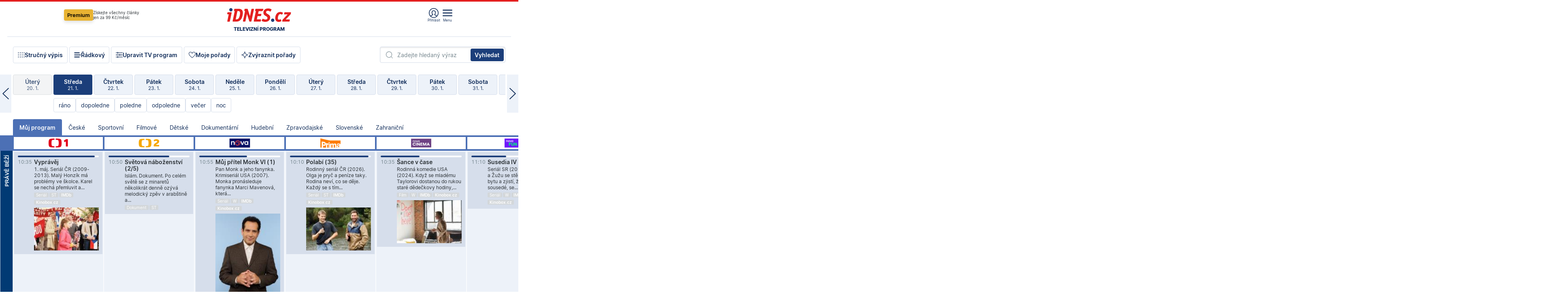

--- FILE ---
content_type: text/html; charset=windows-1250
request_url: https://tvprogram.idnes.cz/?t=detail&id=60888626
body_size: 113002
content:
<!doctype html>

<html lang="cs" class="css-d">
<head>
    
    <meta charset="windows-1250">
    <meta http-equiv="cache-control" content="no-cache">
    <meta name="viewport" content="width=device-width, initial-scale=1.0, minimum-scale=1.0">
    <title>TV program dnes a na 14 dn&#237; pro v&#237;ce ne&#382; 150 stanic</title>
    <meta name="description" property="og:description" lang="cs" content="Velk&#253; TV program obl&#237;ben&#253;ch stanic s mo&#382;nost&#237; vyhled&#225;v&#225;n&#237; podle denn&#237; doby, dn&#367; nebo slov. TV program - podrobn&#233; popisy i fotky, filmy, seri&#225;ly, sport...">
    <link rel="shortcut icon" href="https://1gr.cz/u/favicon/idnes.ico">
    <link rel="apple-touch-icon" href="https://1gr.cz/u/favicon/apple-touch-icon.png">
    <link rel="canonical" href="https://tvprogram.idnes.cz">
    <meta property="og:site_name" content="iDNES.cz">
    <meta property="og:type" content="website">
    <meta property="og:url" content="https://tvprogram.idnes.cz">
    <meta property="og:title" content="TV program dnes a na 14 dn&#237; pro v&#237;ce ne&#382; 150 stanic">
    <meta name="image" property="og:image" content="https://1gr.cz/o/ogimage/idnes2025.jpg">
    <meta name="twitter:site" content="@idnescz">
    <meta property="fb:app_id" content="120489248467">
    <link href="https://servis.idnes.cz/rss.aspx?c=kultura" rel="alternate" type="application/rss+xml" title="RSS">
	<meta name="cXenseParse:pageclass" content="frontpage">
	<meta name="cXenseParse:qiw-typobsahu" content="home">
	<meta name="cXenseParse:qiw-subsection" content="Kultura">
	<meta name="cXenseParse:qiw-ostrov" content="kultura">
	<meta name="cXenseParse:qiw-rubrika" content="tv-program">
	<meta name="cXenseParse:qiw-vylouceni" content="redesign24" data-separator=",">





<script>var Unidata = { "exdomena": "tvprogram.idnes.cz", "ostrov": "kultura", "rubrika": "tv-program", "zobrazeni": "home", "verze": "A", "reklama": true, "timestamp": 1768991243882.0, "webtype": "full", "section": "Zpravodajství", "subSection": "Kultura", "pageType": "default", "authors": [""], "keywords": ["redesign24"], "isLogged": false, "noAd": 0, "lidskost": 304680100296676
    };
        var pp_gemius_extraparameters = new Array('content=free', 'premium=false', 'verze=A', 'webtype=full');
    
</script>



<script>   Unidata.prebidConfig = [
{"wallpaper":{"code":"wallpaper","mediaTypes":{"banner":{"sizes":[[970,310],[750,100],[728,90],[970,250],[970,210],[500,200],[300,300],[480,300],[336,280],[750,200]]}}},"750x100":{"code":"750x100","mediaTypes":{"banner":{"sizes":[[750,100],[690,100],[728,90],[300,90],[468,60],[320,50]]}}}}
    ];</script>

<script>   Unidata.biddingData = [
{"branding":true,"750x100":true,"wallpaper":true}
    ];
   
</script>

<script>window.cpexPackageConfig = {
        publisherSettingsPath: 'https://cdn.cpex.cz/settings/production/mafra.js',
    websiteSettingsPath: 'https://cdn.cpex.cz/settings/production/mafra/idnes.cz_kultura.js'
    }
    document.head.appendChild(Object.assign(document.createElement('script'), { src: `https://cdn.cpex.cz/package/cpex-package${window.location.href.indexOf('debug') > -1 ? '.js' : '.min.js'}` }));
</script>

        <script type="text/javascript" src="https://delivery.r2b2.cz/hb/mafra/kultura.idnes.cz_desktop" async></script>
<script>window.Ads = {config:{"mBrandingOffsetTop":50,"desktopTopBar":111,"vignetteCappingTime":180000}}</script>



<style>
	@import "https://1gr.cz/css/idn4/base.css?rr=1764179992";
	@import "https://1gr.cz/css/idn4/uni.css?rr=1768918863";
	@import "https://1gr.cz/css/externi/reklama.css?rr=1761728186";
	@import "https://1gr.cz/css/idn4/portal.css?rr=1759938057";
	@import "https://1gr.cz/css/idn4/layout2.css?rr=1768481385";
	@import "https://1gr.cz/css/idn4/tvprog.css?rr=1768470635";
</style>

<script src="https://1gr.cz/js/uni/uni.js?rr=1764253092"></script>
<script src="https://1gr.cz/js/tv/2014.js?rr=1756411372"></script>




<script type="text/javascript">
        window.didomiConfig = { sdkPath: 'https://privacy.1gr.cz/', apiPath: 'https://privacy.1gr.cz/api' };
        window.Unidata = window.Unidata || {};
        window.Unidata.didomiVerze = '2';
        
    </script>
    
    <style>#didomi-notice { display: none!important; }</style>
    <script type="text/javascript">
        window.didomiEventListeners = window.didomiEventListeners || [];
        window.didomiEventListeners.push({ event: 'notice.shown', listener: function () { Didomi.notice.hide(); } });
    </script>
    
    <script src="https://1gr.cz/js/cmp/cookiewallCMP.js" async></script>
    

    <script>var adformtag = window.adformtag = window.adformtag || []; adformtag.push(function () { adformtag.setRequestParam('gdpr', '1'); });</script><script>Log.carkovacka("d=D&c=F&a=F&v=A&u=tv-program");</script><!-- G:Up kultura_tv-program-->
<!-- Gemius2013: TV program univerzal -->
<script>
if((/tech_max=[^;]*aplikace=1/.test(document.cookie)) || (/dCMP=[^;]*gemius=1/.test(document.cookie)) || !(typeof(Didomi) == "undefined" || !Didomi.getUserStatus().vendors.consent.enabled.includes(328)))
{ 
var pp_gemius_consent = true;
} else
{
var pp_gemius_use_cmp = true; 
}
if(!/(^|;)\s*nogemius=/.test(document.cookie)){
var pp_gemius_identifier = 'AkTqKCO_Yw9Ei2HHIVFcRKRursvGf6cCXnrPk.B3WE7.J7';

function gemius_pending(i) { window[i] = window[i] || function() {var x = window[i+'_pdata'] = window[i+'_pdata'] || []; x[x.length]=arguments;};};gemius_pending('gemius_hit'); gemius_pending('gemius_event'); gemius_pending('gemius_init'); gemius_pending('pp_gemius_hit'); gemius_pending('pp_gemius_event'); gemius_pending('pp_gemius_init'); (function(d,t) {try {var gt=d.createElement(t),s=d.getElementsByTagName(t)[0],l='http'+((location.protocol=='https:')?'s':''); gt.setAttribute('async','async');gt.setAttribute('defer','defer'); gt.src=l+'://spir.hit.gemius.pl/xgemius.js'; s.parentNode.insertBefore(gt,s);} catch (e) {}})(document,'script');
}
</script><!-- Analytics: kultura -->
<!-- Google Tag Manager -->
<script>
  window.dataLayer = window.dataLayer || [];
  if(MujPAS.prihlasen) dataLayer.push({'userType': 'member'});
  function gtag() { dataLayer.push(arguments); };
  gtag('consent', 'default', {
      'ad_storage': (/dCMP=[^;]*google=1/.test(document.cookie) ? 'granted' : 'denied'),
      'ad_user_data': (/dCMP=[^;]*google=1/.test(document.cookie) ? 'granted' : 'denied'),
      'analytics_storage': ((/dCMP=[^;]*mafra=\d\d1\d/.test(document.cookie)) || (typeof (Didomi) != 'undefined' && Didomi.getUserConsentStatus('publishers-Kqq3iPge', 'c:mafraas-Xd6p2mGA')) ? 'granted' : 'denied'),
      'ad_personalization': ((/dCMP=[^;]*mafra=\d1\d\d/.test(document.cookie)) || (typeof (Didomi) != 'undefined' && Didomi.getUserConsentStatus('publishers-UPqtcgaE', 'c:mafraas-Xd6p2mGA')) ? 'granted' : 'denied')  });
</script>
<noscript><iframe src="//www.googletagmanager.com/ns.html?id=GTM-WD22KH"
height="0" width="0" style="display:none;visibility:hidden"></iframe></noscript>
<script>(function(w,d,s,l,i){w[l]=w[l]||[];w[l].push({'gtm.start':
new Date().getTime(),event:'gtm.js'});var f=d.getElementsByTagName(s)[0],
j=d.createElement(s),dl=l!='dataLayer'?'&l='+l:'';j.async=true;j.src='//www.googletagmanager.com/gtm.js?id='+i+dl;f.parentNode.insertBefore(j,f);
})(window,document,'script','dataLayer','GTM-WD22KH');</script>
<!-- End Google Tag Manager -->



<script>
    consentFunction = function () {
        if (/dCMP=[^;]*piano=1/.test(document.cookie) || !(typeof (Didomi) == "undefined" || !Didomi.getUserStatus().vendors.consent.enabled.includes(412))) {
            var id = document.cookies.read("_mmid");
            var webIdCookie = document.cookies.read("\x5fwebid");
            if (id) {
                window.pdl = window.pdl || {};
                window.pdl.browserId = id;
                if (!Math.floor(Math.random() * 1000)) Log.ping(location.href, "logpiano\x5Fmmid\x5Fx1000");
            }
            else {
                Log.ping(location.href, "logpiano\x5Fnommid\x5F" + (webIdCookie ? "" : "no") + "webid" + (webIdCookie ? "\x5F" + webIdCookie[0] : ""));
            }

            if (!window.pianoLoaded) {
                window.pianoLoaded = true;
                var s = document.createElement("script");
                document.getElementsByTagName("head")[0].appendChild(s);
                s.src = "https://cdn.tinypass.com/api/tinypass.min.js";
            }
        }




        tp = window.tp || [];
        tp.push(["setAid", 'ldpllFOBpe']);
        tp.push(["setCxenseSiteId", "4732542837648372374"]);
        tp.push(["setEndpoint", 'https://buy-eu.piano.io/api/v3']);
        tp.push(["setEspEndpoint", 'https://api-esp-eu.piano.io']);
        tp.push(["setUseTinypassAccounts", false]);
        tp.push(["setUsePianoIdUserProvider", true]);
        var userState = Unidata.isLogged ? (Unidata.isSubscriber ? ["subscriber"] : ["logged"]) : ["notlogged"];
        tp.push(["setContentIsNative", Unidata.ostrov == "sdelenih"]);

        tp.push(["setCustomVariable", "premTarif", "tarif-none"]);
        tp.push(["setCustomVariable", "premFreq", "freq-none"]);
        tp.push(["setCustomVariable", "premMethod", "meth-none"]);
        tp.push(["setCustomVariable", "premAction", "act-none"]);
        tp.push(["setCustomVariable", "premDiscount", "disc-none"]);
        tp.push(["setCustomVariable", "premMkt", "mkt-0"]);
        tp.push(["setCustomVariable", "premTime", "time-morepass"]);
        tp.push(["setCustomVariable", "premTier", "_none"]);
        tp.push(["setCustomVariable", "premPrice", "0"]);
        tp.push(["setCustomVariable", "premNextPrice", "0"]);
        tp.push(["setCustomVariable", "testVerze", "verze-A"]);
        tp.push(["setCustomVariable", "webVerze", "full"]);
        tp.push(["setCustomVariable", "userState", userState]);
        tp.push(["setCustomVariable", "content", "free"]);
        tp.push(["setCustomVariable", "canonical", "https://tvprogram.idnes.cz"]);
        

        var setCustomParameters = {
            "qiw-premTarif": "tarif-none",    
            "aev-premTarif": "tarif-none",    
            "qiw-premFreq": "freq-none", 
            "qiw-premMethod": "meth-none", 
            "qiw-premAction": "act-none", 
            "qiw-premDiscount": "disc-none", 
            "qiw-premMkt": "mkt-0", 
            "qiw-premTime": "time-morepass", 
            "qiw-testVerze": "verze-A",
            "qiw-webVerze": "full",
            "qiw-content": "free"
        };

        window.cX = window.cX || { options: { consent: true, consentVersion: 2 } }; cX.callQueue = cX.callQueue || [];
        cX.callQueue.push(["setCustomParameters", setCustomParameters]);
        cX.callQueue.push(['setCustomParameters', { 'userState': userState }]);
        cX.callQueue.push(['setEventAttributes', { origin: 'qiw-idnes', persistedQueryId: '65782737c003a46ada22fb6a671d723069bfcc74' }]);

        var consent = (/dCMP=[^;]*piano=1/.test(document.cookie) || !(typeof (Didomi) == "undefined" || !Didomi.getUserStatus().vendors.consent.enabled.includes(412)));
        cX.callQueue.push(['setConsent', { pv: consent, segment: consent, ad: consent, recs: consent, geo: consent, device: consent }]);

        tp.push(["init", function () {
            tp.experience.init();
        }]);
    };

    consentFunction();
</script>
</head>
<body>
    
    
            
                <div class="counters">
                    
                </div>
                
                <div id="portal"><div class="iph" id="iph">
            <div id="iph-row" class="iph-row" score-box="menu2024-top">
                
                <div class="iph-logo" itemprop="publisher" itemscope itemtype="https://schema.org/Organization">
                    
                <meta itemprop="url" content="https://www.idnes.cz">
                <meta itemprop="name" content="iDNES.cz">
                <a href="https://www.idnes.cz/" title="iDNES.cz"  score-place="1" score-type="Section" score-id="idnes" itemprop="logo" itemscope itemtype="https://schema.org/ImageObject">iDNES.cz<meta itemprop="url" content="https://1gr.cz/u/loga-n4/idnes.svg"></a> </div>
                
                <div class="iph-row-in">
                    <div class="iph-prem"> 
        <a href="https://www.idnes.cz/ucet/prihlasit-premium?url=https%3A%2F%2Fwww.idnes.cz%2Fpremium%3Fzdroj%3Dtopmenu" class="btn-prem"> Premium</a>
		<p>Získejte všechny články <br> jen&nbsp;za&nbsp;99&nbsp;Kč/měsíc</p>
	</div>
                    
                    
                </div>
                <div class="iph-row-in">
                    <ul class="iph-icolist">
                        
                        <li><a href="https://www.idnes.cz/ucet/prihlasit?url=https%3a%2f%2ftvprogram.idnes.cz%2f" class="ico-login0"  score-place="1" score-type="Other" score-id="prihlasit">Přihlásit</a> <a data-js-xhr="1" href="https://www.idnes.cz/ucet" id="ico-login1" class="ico-login1" score-place="1" score-type="Other" score-id="mujucet">Můj účet</a></li>
                        
                        <li>
                            
                            <a onclick="element('iph').classes.add('iph-iphhm-visible'); element('iph').appendChild(element('iphhm-out')); element('iphhm-out').classes.add('iphhm-act');" class="ico-menu">Menu</a>
                             
                        </li>
                    </ul>
                    
                </div>
            </div>
            
            <ul class="iph-breadcrumb" id="iph-row2" score-box="menu2024-breadcrumb">
                
                <li><a href="https://tvprogram.idnes.cz"  score-place="1" score-type="Other" score-id="tv-program" title="Televizní program">Televizní program</a>
                    
                </li>
                
            </ul>
            
        </div>
        
        <script>Misc.rozdelMenu();</script>
        
        <script>Misc.iphSticky();</script><ul class="modify">
    <li class="searchfield-tv">
        

<form method="get" action="https://tvprogram.idnes.cz/hledani" id="search-tvprogram" class="naseptavac-obal naseptavac-obrazkovy">
    <div class="inp-out ico-search">
        <input type="text" id="hledej-tv" name="slovo" class="inp" placeholder="Zadejte hledaný výraz" autocomplete="off">
        <input type="submit" id="submit-tv" class="sen" value="Vyhledat">
        
    </div>
</form>
<script>Misc.naseptavac({"id":"search-tvprogram","zdroj":"/data.aspx?type=naseptavac\u0026source=tvprogram\u0026id=\u0026q={slovo}"});</script>

    </li>
    
    <li class="incomplete-false"><a href="javascript:;" class="ico-complete" onclick="TV.prepniStrucnost();"><span></span>Stručný výpis</a></li>
    <li class="incomplete-true"><a href="javascript:;" class="ico-complete" onclick="TV.prepniStrucnost();"><span></span>Úplný výpis</a></li>
    
    <li><a class="ico-rows" href="https://tvprogram.idnes.cz/?t=detail&id=60888626&set=row" onmousedown="Log.link(this,'tvprogram2015_radkovy_menu')"><span></span>Řádkový</a></li>
    
    <li><a class="ico-edit" id="tv-channel-edit" href="https://tvprogram.idnes.cz/#upravit"><span></span>Upravit TV program</a></li>
    <li><a class="ico-my" href="https://tvprogram.idnes.cz/moje-porady" onmousedown="Log.link(this,'tvprogram2015_mojeporady')"><span></span>Moje pořady</a></li>
    <li class="selection">
        <label onclick="element('assortment').classes.toggle('qblock');" class="ico-down"><span></span>Zvýraznit pořady</label>
        <div id="assortment">
            <ul>
                <li onclick="return TV.prepniZvyrazneni('zbv');"><span class="x-zbv"></span>zábava</li>
                <li onclick="return TV.prepniZvyrazneni('spr');"><span class="x-spr"></span>sport</li>
                <li onclick="return TV.prepniZvyrazneni('flm');"><span class="x-flm"></span>film</li>
                <li onclick="return TV.prepniZvyrazneni('ser');"><span class="x-ser"></span>seriál</li>
                <li onclick="return TV.prepniZvyrazneni('dkm');"><span class="x-dkm"></span>dokument</li>
                <li onclick="return TV.prepniZvyrazneni('hdb');"><span class="x-hdb"></span>hudba</li>
                <li onclick="return TV.prepniZvyrazneni('prd');"><span class="x-prd"></span>pro děti</li>
                <li onclick="return TV.prepniZvyrazneni('zpr');"><span class="x-zpr"></span>zprávy</li>
                <li onclick="return TV.prepniZvyrazneni('st');"><span class="x-st"></span>skryté titulky</li>
            </ul>
            <ul>
                <li onclick="return TV.prepniZvyrazneni('wd');"><span class="x-wd"></span>širokoúhlé</li>
                <li onclick="return TV.prepniZvyrazneni('zn');"><span class="x-zn"></span>znaková řeč</li>
                <li onclick="return TV.prepniZvyrazneni('prem');"><span class="x-prem"></span>premiéra</li>
                <li onclick="return TV.prepniZvyrazneni('live');"><span class="x-live"></span>živě</li>
                <li onclick="return TV.prepniZvyrazneni('tip');"><span class="x-tip"></span>tip</li>
                <li onclick="return TV.prepniZvyrazneni('idn');"><span class="x-idn"></span>iDNES recenze</li>
                <li onclick="return TV.prepniZvyrazneni('vid');"><span class="x-vid"></span>trailer</li>
                <li onclick="return TV.prepniZvyrazneni('mdb');"><span class="x-mdb"></span>IMDb</li>
                <li onclick="return TV.prepniZvyrazneni('kbx');"><span class="x-kbx"></span>Kinobox</li>
                <li onclick="return TV.prepniZvyrazneni();">zrušit zvýraznění</li>
            </ul>
        </div>
    </li>
    
</ul></div>
                                <div id="content" class="content">
                                    <!--reminderfcid-->
                                    
                                    
                                    
                                    <div class="timeline">
    <div class="daytoc-out">
        <div id="daytoc-levotoc" class="daytoc-prev"></div>
        <div id="daytoc-pravotoc" class="daytoc-next"></div>
        <div id="daytoc" class="daytoc">
            <ul class="list-day">
                
                <li class=" archived">
                    <a href="https://tvprogram.idnes.cz/?dt=22.12.2025" onmousedown="Log.link(this,'tvprogram2015_dny_21012026_22122025')">
                        <b>Pondělí</b>
                        <i>22. 12.</i>
                    </a>
                    
                </li>
                
                <li class=" archived">
                    <a href="https://tvprogram.idnes.cz/?dt=23.12.2025" onmousedown="Log.link(this,'tvprogram2015_dny_21012026_23122025')">
                        <b>Úterý</b>
                        <i>23. 12.</i>
                    </a>
                    
                </li>
                
                <li class=" archived">
                    <a href="https://tvprogram.idnes.cz/?dt=24.12.2025" onmousedown="Log.link(this,'tvprogram2015_dny_21012026_24122025')">
                        <b>Středa</b>
                        <i>24. 12.</i>
                    </a>
                    
                </li>
                
                <li class=" archived">
                    <a href="https://tvprogram.idnes.cz/?dt=25.12.2025" onmousedown="Log.link(this,'tvprogram2015_dny_21012026_25122025')">
                        <b>Čtvrtek</b>
                        <i>25. 12.</i>
                    </a>
                    
                </li>
                
                <li class=" archived">
                    <a href="https://tvprogram.idnes.cz/?dt=26.12.2025" onmousedown="Log.link(this,'tvprogram2015_dny_21012026_26122025')">
                        <b>Pátek</b>
                        <i>26. 12.</i>
                    </a>
                    
                </li>
                
                <li class=" archived">
                    <a href="https://tvprogram.idnes.cz/?dt=27.12.2025" onmousedown="Log.link(this,'tvprogram2015_dny_21012026_27122025')">
                        <b>Sobota</b>
                        <i>27. 12.</i>
                    </a>
                    
                </li>
                
                <li class=" archived">
                    <a href="https://tvprogram.idnes.cz/?dt=28.12.2025" onmousedown="Log.link(this,'tvprogram2015_dny_21012026_28122025')">
                        <b>Neděle</b>
                        <i>28. 12.</i>
                    </a>
                    
                </li>
                
                <li class=" archived">
                    <a href="https://tvprogram.idnes.cz/?dt=29.12.2025" onmousedown="Log.link(this,'tvprogram2015_dny_21012026_29122025')">
                        <b>Pondělí</b>
                        <i>29. 12.</i>
                    </a>
                    
                </li>
                
                <li class=" archived">
                    <a href="https://tvprogram.idnes.cz/?dt=30.12.2025" onmousedown="Log.link(this,'tvprogram2015_dny_21012026_30122025')">
                        <b>Úterý</b>
                        <i>30. 12.</i>
                    </a>
                    
                </li>
                
                <li class=" archived">
                    <a href="https://tvprogram.idnes.cz/?dt=31.12.2025" onmousedown="Log.link(this,'tvprogram2015_dny_21012026_31122025')">
                        <b>Středa</b>
                        <i>31. 12.</i>
                    </a>
                    
                </li>
                
                <li class=" archived">
                    <a href="https://tvprogram.idnes.cz/?dt=1.1.2026" onmousedown="Log.link(this,'tvprogram2015_dny_21012026_01012026')">
                        <b>Čtvrtek</b>
                        <i>1. 1.</i>
                    </a>
                    
                </li>
                
                <li class=" archived">
                    <a href="https://tvprogram.idnes.cz/?dt=2.1.2026" onmousedown="Log.link(this,'tvprogram2015_dny_21012026_02012026')">
                        <b>Pátek</b>
                        <i>2. 1.</i>
                    </a>
                    
                </li>
                
                <li class=" archived">
                    <a href="https://tvprogram.idnes.cz/?dt=3.1.2026" onmousedown="Log.link(this,'tvprogram2015_dny_21012026_03012026')">
                        <b>Sobota</b>
                        <i>3. 1.</i>
                    </a>
                    
                </li>
                
                <li class=" archived">
                    <a href="https://tvprogram.idnes.cz/?dt=4.1.2026" onmousedown="Log.link(this,'tvprogram2015_dny_21012026_04012026')">
                        <b>Neděle</b>
                        <i>4. 1.</i>
                    </a>
                    
                </li>
                
                <li class=" archived">
                    <a href="https://tvprogram.idnes.cz/?dt=5.1.2026" onmousedown="Log.link(this,'tvprogram2015_dny_21012026_05012026')">
                        <b>Pondělí</b>
                        <i>5. 1.</i>
                    </a>
                    
                </li>
                
                <li class=" archived">
                    <a href="https://tvprogram.idnes.cz/?dt=6.1.2026" onmousedown="Log.link(this,'tvprogram2015_dny_21012026_06012026')">
                        <b>Úterý</b>
                        <i>6. 1.</i>
                    </a>
                    
                </li>
                
                <li class=" archived">
                    <a href="https://tvprogram.idnes.cz/?dt=7.1.2026" onmousedown="Log.link(this,'tvprogram2015_dny_21012026_07012026')">
                        <b>Středa</b>
                        <i>7. 1.</i>
                    </a>
                    
                </li>
                
                <li class=" archived">
                    <a href="https://tvprogram.idnes.cz/?dt=8.1.2026" onmousedown="Log.link(this,'tvprogram2015_dny_21012026_08012026')">
                        <b>Čtvrtek</b>
                        <i>8. 1.</i>
                    </a>
                    
                </li>
                
                <li class=" archived">
                    <a href="https://tvprogram.idnes.cz/?dt=9.1.2026" onmousedown="Log.link(this,'tvprogram2015_dny_21012026_09012026')">
                        <b>Pátek</b>
                        <i>9. 1.</i>
                    </a>
                    
                </li>
                
                <li class=" archived">
                    <a href="https://tvprogram.idnes.cz/?dt=10.1.2026" onmousedown="Log.link(this,'tvprogram2015_dny_21012026_10012026')">
                        <b>Sobota</b>
                        <i>10. 1.</i>
                    </a>
                    
                </li>
                
                <li class=" archived">
                    <a href="https://tvprogram.idnes.cz/?dt=11.1.2026" onmousedown="Log.link(this,'tvprogram2015_dny_21012026_11012026')">
                        <b>Neděle</b>
                        <i>11. 1.</i>
                    </a>
                    
                </li>
                
                <li class=" archived">
                    <a href="https://tvprogram.idnes.cz/?dt=12.1.2026" onmousedown="Log.link(this,'tvprogram2015_dny_21012026_12012026')">
                        <b>Pondělí</b>
                        <i>12. 1.</i>
                    </a>
                    
                </li>
                
                <li class=" archived">
                    <a href="https://tvprogram.idnes.cz/?dt=13.1.2026" onmousedown="Log.link(this,'tvprogram2015_dny_21012026_13012026')">
                        <b>Úterý</b>
                        <i>13. 1.</i>
                    </a>
                    
                </li>
                
                <li class=" archived">
                    <a href="https://tvprogram.idnes.cz/?dt=14.1.2026" onmousedown="Log.link(this,'tvprogram2015_dny_21012026_14012026')">
                        <b>Středa</b>
                        <i>14. 1.</i>
                    </a>
                    
                </li>
                
                <li class=" archived">
                    <a href="https://tvprogram.idnes.cz/?dt=15.1.2026" onmousedown="Log.link(this,'tvprogram2015_dny_21012026_15012026')">
                        <b>Čtvrtek</b>
                        <i>15. 1.</i>
                    </a>
                    
                </li>
                
                <li class=" archived">
                    <a href="https://tvprogram.idnes.cz/?dt=16.1.2026" onmousedown="Log.link(this,'tvprogram2015_dny_21012026_16012026')">
                        <b>Pátek</b>
                        <i>16. 1.</i>
                    </a>
                    
                </li>
                
                <li class=" archived">
                    <a href="https://tvprogram.idnes.cz/?dt=17.1.2026" onmousedown="Log.link(this,'tvprogram2015_dny_21012026_17012026')">
                        <b>Sobota</b>
                        <i>17. 1.</i>
                    </a>
                    
                </li>
                
                <li class=" archived">
                    <a href="https://tvprogram.idnes.cz/?dt=18.1.2026" onmousedown="Log.link(this,'tvprogram2015_dny_21012026_18012026')">
                        <b>Neděle</b>
                        <i>18. 1.</i>
                    </a>
                    
                </li>
                
                <li class=" archived">
                    <a href="https://tvprogram.idnes.cz/?dt=19.1.2026" onmousedown="Log.link(this,'tvprogram2015_dny_21012026_19012026')">
                        <b>Pondělí</b>
                        <i>19. 1.</i>
                    </a>
                    
                </li>
                
                <li class=" archived">
                    <a href="https://tvprogram.idnes.cz/?dt=20.1.2026" onmousedown="Log.link(this,'tvprogram2015_dny_21012026_20012026')">
                        <b>Úterý</b>
                        <i>20. 1.</i>
                    </a>
                    
                </li>
                
                <li class="act">
                    <a href="https://tvprogram.idnes.cz/?dt=21.1.2026" onmousedown="Log.link(this,'tvprogram2015_dny_21012026_21012026')">
                        <b>Středa</b>
                        <i>21. 1.</i>
                    </a>
                    
                    <div>
                        <a onclick="return TV.najedCas(5)" href="javascript:;"><i>ráno</i></a>
                        <a onclick="return TV.najedCas(9)" href="javascript:;"><i>dopoledne</i></a>
                        <a onclick="return TV.najedCas(12)" href="javascript:;"><i>poledne</i></a>
                        <a onclick="return TV.najedCas(16)" href="javascript:;"><i>odpoledne</i></a>
                        <a onclick="return TV.najedCas(20)" href="javascript:;"><i>večer</i></a>
                        <a onclick="return TV.najedCas(24)" href="javascript:;"><i>noc</i></a>
                    </div>
                    
                </li>
                
                <li class="">
                    <a href="https://tvprogram.idnes.cz/?dt=22.1.2026" onmousedown="Log.link(this,'tvprogram2015_dny_21012026_22012026')">
                        <b>Čtvrtek</b>
                        <i>22. 1.</i>
                    </a>
                    
                </li>
                
                <li class="">
                    <a href="https://tvprogram.idnes.cz/?dt=23.1.2026" onmousedown="Log.link(this,'tvprogram2015_dny_21012026_23012026')">
                        <b>Pátek</b>
                        <i>23. 1.</i>
                    </a>
                    
                </li>
                
                <li class="">
                    <a href="https://tvprogram.idnes.cz/?dt=24.1.2026" onmousedown="Log.link(this,'tvprogram2015_dny_21012026_24012026')">
                        <b>Sobota</b>
                        <i>24. 1.</i>
                    </a>
                    
                </li>
                
                <li class="">
                    <a href="https://tvprogram.idnes.cz/?dt=25.1.2026" onmousedown="Log.link(this,'tvprogram2015_dny_21012026_25012026')">
                        <b>Neděle</b>
                        <i>25. 1.</i>
                    </a>
                    
                </li>
                
                <li class="">
                    <a href="https://tvprogram.idnes.cz/?dt=26.1.2026" onmousedown="Log.link(this,'tvprogram2015_dny_21012026_26012026')">
                        <b>Pondělí</b>
                        <i>26. 1.</i>
                    </a>
                    
                </li>
                
                <li class="">
                    <a href="https://tvprogram.idnes.cz/?dt=27.1.2026" onmousedown="Log.link(this,'tvprogram2015_dny_21012026_27012026')">
                        <b>Úterý</b>
                        <i>27. 1.</i>
                    </a>
                    
                </li>
                
                <li class="">
                    <a href="https://tvprogram.idnes.cz/?dt=28.1.2026" onmousedown="Log.link(this,'tvprogram2015_dny_21012026_28012026')">
                        <b>Středa</b>
                        <i>28. 1.</i>
                    </a>
                    
                </li>
                
                <li class=" second">
                    <a href="https://tvprogram.idnes.cz/?dt=29.1.2026" onmousedown="Log.link(this,'tvprogram2015_dny_21012026_29012026')">
                        <b>Čtvrtek</b>
                        <i>29. 1.</i>
                    </a>
                    
                </li>
                
                <li class=" second">
                    <a href="https://tvprogram.idnes.cz/?dt=30.1.2026" onmousedown="Log.link(this,'tvprogram2015_dny_21012026_30012026')">
                        <b>Pátek</b>
                        <i>30. 1.</i>
                    </a>
                    
                </li>
                
                <li class=" second">
                    <a href="https://tvprogram.idnes.cz/?dt=31.1.2026" onmousedown="Log.link(this,'tvprogram2015_dny_21012026_31012026')">
                        <b>Sobota</b>
                        <i>31. 1.</i>
                    </a>
                    
                </li>
                
                <li class=" second">
                    <a href="https://tvprogram.idnes.cz/?dt=1.2.2026" onmousedown="Log.link(this,'tvprogram2015_dny_21012026_01022026')">
                        <b>Neděle</b>
                        <i>1. 2.</i>
                    </a>
                    
                </li>
                
                <li class=" second">
                    <a href="https://tvprogram.idnes.cz/?dt=2.2.2026" onmousedown="Log.link(this,'tvprogram2015_dny_21012026_02022026')">
                        <b>Pondělí</b>
                        <i>2. 2.</i>
                    </a>
                    
                </li>
                
                <li class=" second">
                    <a href="https://tvprogram.idnes.cz/?dt=3.2.2026" onmousedown="Log.link(this,'tvprogram2015_dny_21012026_03022026')">
                        <b>Úterý</b>
                        <i>3. 2.</i>
                    </a>
                    
                </li>
                
            </ul>
        </div>
        <script>Misc.kolotoc({ id: "daytoc", doprava: "daytoc-pravotoc", doleva: "daytoc-levotoc", start: 29, konecny: true });</script>
    </div>
</div>
<!--reminderfcid-->

<div id="tv-fix" class="header-normal">
    <ul class="tv-sel">
      <li class="act"><a href="https://tvprogram.idnes.cz/" onmousedown="Log.link(this,'tvprogram2015_kategorie_mojeporady')"><i>Můj program</i></a></li>
      
      <li><a href="https://tvprogram.idnes.cz/ceske" onmousedown="Log.link(this,'tvprogram2015_kategorie_ceske')"><i>České</i></a></li>
      
      <li><a href="https://tvprogram.idnes.cz/sportovni" onmousedown="Log.link(this,'tvprogram2015_kategorie_sport')"><i>Sportovní</i></a></li>
      
      <li><a href="https://tvprogram.idnes.cz/filmove" onmousedown="Log.link(this,'tvprogram2015_kategorie_film')"><i>Filmové</i></a></li>
      
      <li><a href="https://tvprogram.idnes.cz/detske" onmousedown="Log.link(this,'tvprogram2015_kategorie_detske')"><i>Dětské</i></a></li>
      
      <li><a href="https://tvprogram.idnes.cz/dokumentarni" onmousedown="Log.link(this,'tvprogram2015_kategorie_dokumenty')"><i>Dokumentární</i></a></li>
      
      <li><a href="https://tvprogram.idnes.cz/hudebni" onmousedown="Log.link(this,'tvprogram2015_kategorie_hudebni')"><i>Hudební</i></a></li>
      
      <li><a href="https://tvprogram.idnes.cz/zpravodajske" onmousedown="Log.link(this,'tvprogram2015_kategorie_zpravy')"><i>Zpravodajské</i></a></li>
      
      <li><a href="https://tvprogram.idnes.cz/slovenske" onmousedown="Log.link(this,'tvprogram2015_kategorie_slovenske')"><i>Slovenské</i></a></li>
      
      <li><a href="https://tvprogram.idnes.cz/zahranicni" onmousedown="Log.link(this,'tvprogram2015_kategorie_zahranicni')"><i>Zahraniční</i></a></li>
      
    </ul>
    <div class="tv-main-out" id="tv-wrapper">
            <table class="tv-main" id="tv-table">
                <thead id="tv-channels" class=" editable" style="width: 327em">
                    <tr>
                        <th class="col-time"></th>
                        
                        <th>
                            
                            <img class="tvlogo" src="https://1gr.cz/o/televize/loga-m/ct-1.png" title="ČT1" alt="ČT1" data-channel="1">
                            
                        </th>
                        
                        <th>
                            
                            <img class="tvlogo" src="https://1gr.cz/o/televize/loga-m/ct-2.png" title="ČT2" alt="ČT2" data-channel="2">
                            
                        </th>
                        
                        <th>
                            
                            <img class="tvlogo" src="https://1gr.cz/o/televize/loga-m/nova.png" title="Nova" alt="Nova" data-channel="3">
                            
                        </th>
                        
                        <th>
                            
                            <img class="tvlogo" src="https://1gr.cz/o/televize/loga-m/prima.png" title="Prima" alt="Prima" data-channel="4">
                            
                        </th>
                        
                        <th>
                            
                            <img class="tvlogo" src="https://1gr.cz/o/televize/loga-m/nova-cinema.png" title="Nova Cinema" alt="Nova Cinema" data-channel="78">
                            
                        </th>
                        
                        <th>
                            
                            <img class="tvlogo" src="https://1gr.cz/o/televize/loga-m/nova-fun.png" title="Nova Fun" alt="Nova Fun" data-channel="560">
                            
                        </th>
                        
                        <th>
                            
                            <img class="tvlogo" src="https://1gr.cz/o/televize/loga-m/nova-action.png" title="Nova Action" alt="Nova Action" data-channel="558">
                            
                        </th>
                        
                        <th>
                            
                            <img class="tvlogo" src="https://1gr.cz/o/televize/loga-m/nova-krimi.png" title="Nova Krimi" alt="Nova Krimi" data-channel="559">
                            
                        </th>
                        
                        <th>
                            
                            <img class="tvlogo" src="https://1gr.cz/o/televize/loga-m/prima-cool.png" title="Prima COOL" alt="Prima COOL" data-channel="92">
                            
                        </th>
                        
                        <th>
                            
                            <img class="tvlogo" src="https://1gr.cz/o/televize/loga-m/prima-love.png" title="Prima LOVE" alt="Prima LOVE" data-channel="226">
                            
                        </th>
                        
                        <th>
                            
                            <img class="tvlogo" src="https://1gr.cz/o/televize/loga-m/prima-zoom.png" title="Prima ZOOM" alt="Prima ZOOM" data-channel="331">
                            
                        </th>
                        
                        <th>
                            
                            <img class="tvlogo" src="https://1gr.cz/o/televize/loga-m/prima-max.png" title="Prima MAX" alt="Prima MAX" data-channel="474">
                            
                        </th>
                        
                        <th>
                            
                            <img class="tvlogo" src="https://1gr.cz/o/televize/loga-m/barrandov.png" title="Barrandov" alt="Barrandov" data-channel="89">
                            
                        </th>
                        
                        <th>
                            
                            <img class="tvlogo" src="https://1gr.cz/o/televize/loga-m/ct-4-sport.png" title="ČT sport" alt="ČT sport" data-channel="18">
                            
                        </th>
                        
                        <th>
                            
                            <img class="tvlogo" src="https://1gr.cz/o/televize/loga-m/ct-24.png" title="ČT24" alt="ČT24" data-channel="24">
                            
                        </th>
                        
                        <th>
                            
                            <img class="tvlogo" src="https://1gr.cz/o/televize/loga-m/ocko.png" title="Óčko" alt="Óčko" data-channel="19">
                            
                        </th>
                        
                        <th>
                            
                            <img class="tvlogo" src="https://1gr.cz/o/televize/loga-m/ct-d.png" title="ČT :D" alt="ČT :D" data-channel="94">
                            
                        </th>
                        
                        <th class="col-time"></th>
                    </tr>
                </thead>
                <tbody>
                    
                    <tr id="current" class="current">
                        <td class="col-time col-time-current"><u></u></td>
                        
                        <td><a class=" past now" data-channel="1" data-show="99876837" data-series="103072" data-start="635" data-length="55" href="https://tvprogram.idnes.cz/ct-1/st-10.35-vypravej.id99876837-s103072"><div class="x-ser x-st x-mdb x-kbx"><u class="zizalka"><u style="width:95%;"></u></u><h3>Vyprávěj</h3><small>10:35</small><p>1. máj. Seriál ČR (2009-2013). Malý Honzík má problémy ve školce. Karel se nechá přemluvit a...</p><p><i class="x-ser"></i><i class="x-st"></i><i class="x-mdb"></i><i class="x-kbx"></i></p> <img width="143" src="//1gr.cz/data/tvprogram/images/prev/1/99876837/26413097.jpg" alt="Vyprávěj" class="imgal"></div></a></td>
                        
                        <td><a class=" past now" data-channel="2" data-show="99877087" data-series="320441" data-start="650" data-length="50" href="https://tvprogram.idnes.cz/ct-2/st-10.50-svetova-nabozenstvi-2-5.id99877087-s320441"><div class="x-dkm x-st"><u class="zizalka"><u style="width:75%;"></u></u><h3>Světová náboženství (2/5)</h3><small>10:50</small><p>Islám. Dokument. Po celém světě se z minaretů několikrát denně ozývá melodický zpěv v arabštině a...</p><p><i class="x-dkm"></i><i class="x-st"></i></p> </div></a></td>
                        
                        <td><a class=" past now" data-channel="3" data-show="99829086" data-series="153436" data-start="655" data-length="55" href="https://tvprogram.idnes.cz/nova/st-10.55-muj-pritel-monk-vi-1.id99829086-s153436"><div class="x-ser x-wd x-mdb x-kbx"><u class="zizalka"><u style="width:59%;"></u></u><h3>Můj přítel Monk VI (1)</h3><small>10:55</small><p>Pan Monk a jeho fanynka. Krimiseriál USA (2007). Monka pronásleduje fanynka Marci Mavenová, která...</p><p><i class="x-ser"></i><i class="x-wd"></i><i class="x-mdb"></i><i class="x-kbx"></i></p> <img width="143" src="//1gr.cz/data/tvprogram/images/prev/3/99829086/26413530.jpg" alt="Můj přítel Monk VI (1)" class="imgal"></div></a></td>
                        
                        <td><a class=" past now" data-channel="4" data-show="99741941" data-series="313742" data-start="610" data-length="80" href="https://tvprogram.idnes.cz/prima/st-10.10-polabi-35.id99741941-s313742"><div class="x-ser x-st x-mdb x-kbx"><u class="zizalka"><u style="width:97%;"></u></u><h3>Polabí (35)</h3><small>10:10</small><p>Rodinný seriál ČR (2026). Olga je pryč a peníze taky. Rodina neví, co se děje. Každý se s tím...</p><p><i class="x-ser"></i><i class="x-st"></i><i class="x-mdb"></i><i class="x-kbx"></i></p> <img width="143" src="//1gr.cz/data/tvprogram/images/prev/4/99741941/26413733.jpg" alt="Polabí (35)" class="imgal"></div></a></td>
                        
                        <td><a class=" past now" data-channel="78" data-show="99829894" data-series="0" data-start="635" data-length="110" href="https://tvprogram.idnes.cz/nova-cinema/st-10.35-sance-v-case.id99829894"><div class="x-flm x-wd x-mdb x-kbx"><u class="zizalka"><u style="width:48%;"></u></u><h3>Šance v čase</h3><small>10:35</small><p>Rodinná komedie USA (2024). Když se mladému Taylorovi dostanou do rukou staré dědečkovy hodiny,...</p><p><i class="x-flm"></i><i class="x-wd"></i><i class="x-mdb"></i><i class="x-kbx"></i></p> <img width="143" src="//1gr.cz/data/tvprogram/images/prev/78/99829894/26415204.jpg" alt="Šance v čase" class="imgal"></div></a></td>
                        
                        <td><a class=" past now" data-channel="560" data-show="99830068" data-series="276960" data-start="670" data-length="40" href="https://tvprogram.idnes.cz/nova-fun/st-11.10-susedia-iv-7.id99830068-s276960"><div class="x-ser x-wd x-mdb x-kbx"><u class="zizalka"><u style="width:43%;"></u></u><h3>Susedia IV (7)</h3><small>11:10</small><p>Seriál SR (2018). František a Žužu se stěhují do nového bytu a zjistí, že jejich dávní sousedé, se...</p><p><i class="x-ser"></i><i class="x-wd"></i><i class="x-mdb"></i><i class="x-kbx"></i></p> </div></a></td>
                        
                        <td><a class=" past now" data-channel="558" data-show="99829523" data-series="320723" data-start="635" data-length="55" href="https://tvprogram.idnes.cz/nova-action/st-10.35-herkules-iv-9.id99829523-s320723"><div class="x-ser x-prem x-mdb x-kbx"><u class="zizalka"><u style="width:95%;"></u></u><h3>Herkules IV (9)</h3><small>10:35</small><p>Dobrodružný seriál USA (1995-1999). Herkules, nadlidskou silou obdařený syn boha Dia a lidské...</p><p><i class="x-ser"></i><i class="x-prem"></i><i class="x-mdb"></i><i class="x-kbx"></i></p> </div></a></td>
                        
                        <td><a class=" past now" data-channel="559" data-show="99830690" data-series="154734" data-start="680" data-length="55" href="https://tvprogram.idnes.cz/nova-krimi/st-11.20-telo-jako-dukaz-5.id99830690-s154734"><div class="x-ser x-wd x-mdb x-kbx"><u class="zizalka"><u style="width:13%;"></u></u><h3>Tělo jako důkaz (5)</h3><small>11:20</small><p>Lepší společnost. Krimiseriál USA (2011). Doktorka Megan Huntová bývala vynikající neurochirurgyní,...</p><p><i class="x-ser"></i><i class="x-wd"></i><i class="x-mdb"></i><i class="x-kbx"></i></p> <img width="143" src="//1gr.cz/data/tvprogram/images/prev/559/99830690/26418666.jpg" alt="Tělo jako důkaz (5)" class="imgal"></div></a></td>
                        
                        <td><a class=" past now" data-channel="92" data-show="99742327" data-series="118822" data-start="655" data-length="60" href="https://tvprogram.idnes.cz/prima-cool/st-10.55-hvezdna-brana-viii-18.id99742327-s118822"><div class="x-ser x-st x-mdb x-kbx"><u class="zizalka"><u style="width:54%;"></u></u><h3>Hvězdná brána VIII (18)</h3><small>10:55</small><p>Osobní záležitosti. Seriál USA (2004). Tajemná brána do vesmíru se opět otevírá a speciální...</p><p><i class="x-ser"></i><i class="x-st"></i><i class="x-mdb"></i><i class="x-kbx"></i></p> </div></a></td>
                        
                        <td><a class=" past now" data-channel="226" data-show="99744877" data-series="91" data-start="635" data-length="75" href="https://tvprogram.idnes.cz/prima-love/st-10.35-ano-sefe.id99744877-s91"><div class="x-zbv x-st"><u class="zizalka"><u style="width:70%;"></u></u><h3>Ano, šéfe!</h3><small>10:35</small><p>Zábavný pořad ČR. Šéf se vrátil do míst, na která se nedá zapomenout. Chce se znovu sejít s...</p><p><i class="x-zbv"></i><i class="x-st"></i></p> </div></a></td>
                        
                        <td><a class=" past now" data-channel="331" data-show="99744532" data-series="318715" data-start="660" data-length="40" href="https://tvprogram.idnes.cz/prima-zoom/st-11.00-demolicni-ceta-viii-9.id99744532-s318715"><div class="x-dkm"><u class="zizalka"><u style="width:68%;"></u></u><h3>Demoliční četa VIII (9)</h3><small>11:00</small><p>Dokument Pol. (2020). Jejich práce je nebezpečná, ale velmi důležitá. Na jejich rozhodnutích...</p><p><i class="x-dkm"></i></p> </div></a></td>
                        
                        <td><a class=" past now" data-channel="474" data-show="99743024" data-series="0" data-start="615" data-length="95" href="https://tvprogram.idnes.cz/prima-max/st-10.15-prijdu-hned.id99743024"><div class="x-flm x-mdb x-kbx"><u class="zizalka"><u style="width:76%;"></u></u><h3>Přijdu hned</h3><small>10:15</small><p>Filmová komedie ČR (1942). Svérázný vycpavač zvěře se nečekaně stane spoludědicem velkého majetku....</p><p><i class="x-flm"></i><i class="x-mdb"></i><i class="x-kbx"></i></p> <img width="143" src="//1gr.cz/data/tvprogram/images/prev/474/99743024/26417160.jpg" alt="Přijdu hned" class="imgal"></div></a></td>
                        
                        <td><a class=" past now" data-channel="89" data-show="99879179" data-series="157273" data-start="515" data-length="260" href="https://tvprogram.idnes.cz/barrandov/st-08.35-klenot-tv.id99879179-s157273"><div class="x-zbv x-live"><u class="zizalka"><u style="width:66%;"></u></u><h3>Klenot.TV</h3><small>08:35</small><p>Poznejte náš svět nádherně se blýskajících klenotů! Čekají Vás klasické šperky zdobené krásnými a...</p><p><i class="x-zbv"></i><i class="x-live"></i></p> <img width="143" src="//1gr.cz/data/tvprogram/images/prev/89/99879179/26415325.jpg" alt="Klenot.TV" class="imgal"></div></a></td>
                        
                        <td><a class=" past now" data-channel="18" data-show="99878089" data-series="0" data-start="615" data-length="110" href="https://tvprogram.idnes.cz/ct-4-sport/st-10.15-hazena-me-v-hazene-muzu-2026.id99878089"><div class="x-spr x-st x-wd"><u class="zizalka"><u style="width:66%;"></u></u><h3>Házená: ME v házené mužů 2026</h3><small>10:15</small><p>Dánsko - Portugalsko. Záznam utkání předběžné fáze evropského šampionátu v dánském Herningu (110...</p><p><i class="x-spr"></i><i class="x-st"></i><i class="x-wd"></i></p> </div></a></td>
                        
                        <td><a class=" past now" data-channel="24" data-show="99877859" data-series="162518" data-start="600" data-length="120" href="https://tvprogram.idnes.cz/ct-24/st-10.00-studio-ct24.id99877859-s162518"><div class="x-zpr x-st"><u class="zizalka"><u style="width:73%;"></u></u><h3>Studio ČT24</h3><small>10:00</small><p>Aktuální zpravodajství v politice, ekonomice, kultuře i sportu, komentáře, analýzy, specializované...</p><p><i class="x-zpr"></i><i class="x-st"></i></p> </div></a></td>
                        
                        <td><a class=" past now" data-channel="19" data-show="99881041" data-series="0" data-start="600" data-length="180" href="https://tvprogram.idnes.cz/ocko/st-10.00-ocko-hity.id99881041"><div class=""><u class="zizalka"><u style="width:49%;"></u></u><h3>Óčko hity</h3><small>10:00</small><p>Dopoledne v klidu</p> </div></a></td>
                        
                        <td><a class=" past now" data-channel="94" data-show="99877458" data-series="318101" data-start="675" data-length="15" href="https://tvprogram.idnes.cz/ct-d/st-11.15-papirove-mesto.id99877458-s318101"><div class="x-ser x-st x-prem x-mdb x-kbx"><u class="zizalka"><u style="width:83%;"></u></u><h3>Papírové město</h3><small>11:15</small><p>Animovaný seriál. Obyvatelé městečka se baví tím, že vytvářejí nové části jejich působivého světa</p><p><i class="x-ser"></i><i class="x-st"></i><i class="x-prem"></i><i class="x-mdb"></i><i class="x-kbx"></i></p> <img width="143" src="//1gr.cz/data/tvprogram/images/prev/94/99877458/26415785.jpg" alt="Papírové město" class="imgal"></div></a></td>
                        
                        <td class="col-time col-time-current"><u></u></td>
                    </tr>
                    
                    <tr id="tv-ad">
                        <td class="col-time"></td>
                        <td colspan="17">
                            <div>
                                <div class="text">
                                    <hr class="h">
                                    <div id="r-middleboard" class="r-main m31 s_750x100"><div class="r-head"><span></span></div><div class="r-body"><div id='750x100'></div><div class="fc0"></div></div></div>
                                </div>
                            </div>
                        </td>
                        <td class="col-time"></td>
                    </tr>
                    
                    <tr id="t00" class="past" >
                        <td class="col-time col-time-0"><u id="h00"></u></td>
                        
                        <td><a class=" past" data-channel="1" data-show="99876825" data-series="320426" data-start="20" data-length="45" href="https://tvprogram.idnes.cz/ct-1/ut-00.20-saga-rodu-hardacru-3-6.id99876825-s320426"><div class="x-ser x-st x-mdb x-kbx"><h3>Sága rodu Hardacrů (3/6)</h3><small>00:20</small><p>Dramatický seriál VB (2024). Z chudoby až na samý vrchol. Podle literární předlohy C. L. Skeltona....</p><p><i class="x-ser"></i><i class="x-st"></i><i class="x-mdb"></i><i class="x-kbx"></i></p> </div></a><a class=" past" data-channel="1" data-show="99876826" data-series="36" data-start="65" data-length="30" href="https://tvprogram.idnes.cz/ct-1/ut-01.05-az-kviz.id99876826-s36"><div class="x-zbv x-st"><h3>AZ-kvíz</h3><small>01:05</small><p>Soutěž pro každého</p><p><i class="x-zbv"></i><i class="x-st"></i></p> <img width="143" src="//1gr.cz/data/tvprogram/images/prev/1/99876826/26406090.jpg" alt="AZ-kvíz" class="imgal"></div></a><a class=" past" data-channel="1" data-show="99876827" data-series="100858" data-start="95" data-length="25" href="https://tvprogram.idnes.cz/ct-1/ut-01.35-zajimavosti-z-regionu.id99876827-s100858"><div class="x-zpr x-st"><h3>Zajímavosti z regionů</h3><small>01:35</small><p>Události a informace z kraje, v němž žijete</p><p><i class="x-zpr"></i><i class="x-st"></i></p> </div></a><a class=" past" data-channel="1" data-show="99876828" data-series="144897" data-start="120" data-length="25" href="https://tvprogram.idnes.cz/ct-1/ut-02.00-bydleni-je-hra.id99876828-s144897"><div class="x-zbv x-st"><h3>Bydlení je hra</h3><small>02:00</small><p>Objevte ikony designu i u sebe doma. Magazín o kultuře bydlení</p><p><i class="x-zbv"></i><i class="x-st"></i></p> </div></a><a class=" past" data-channel="1" data-show="99876829" data-series="140136" data-start="145" data-length="150" href="https://tvprogram.idnes.cz/ct-1/ut-02.25-dobre-rano.id99876829-s140136"><div class="x-zpr x-mdb x-kbx"><h3>Dobré ráno</h3><small>02:25</small><p>Startovací dávka energie! Ranní show České televize</p><p><i class="x-zpr"></i><i class="x-mdb"></i><i class="x-kbx"></i></p> <img width="143" src="//1gr.cz/data/tvprogram/images/prev/1/99876829/26406108.jpg" alt="Dobré ráno" class="imgal"></div></a><a class=" past" data-channel="1" data-show="99876830" data-series="153273" data-start="295" data-length="4" href="https://tvprogram.idnes.cz/ct-1/ut-04.55-rajske-zahrady-ii.id99876830-s153273"><div class="x-dkm x-st"><h3>Rajské zahrady II</h3><small>04:55</small><p>Malostranské palácové. Dokument (2009). Arnošt Goldflam a Josef Polášek objevují kouzlo zahrad...</p><p><i class="x-dkm"></i><i class="x-st"></i></p> <img width="143" src="//1gr.cz/data/tvprogram/images/prev/1/99876830/26406123.jpg" alt="Rajské zahrady II" class="imgal"></div></a></td>
                        
                        <td><a class=" past" data-channel="2" data-show="99877070" data-series="144917" data-start="45" data-length="25" href="https://tvprogram.idnes.cz/ct-2/ut-00.45-kvarteto.id99877070-s144917"><div class="x-dkm x-st"><h3>Kvarteto</h3><small>00:45</small><p>Dokument. Akce na ochranu přírody v magazínu tvůrců zemí visegrádské čtyřky</p><p><i class="x-dkm"></i><i class="x-st"></i></p> </div></a><a class=" past" data-channel="2" data-show="99877071" data-series="293541" data-start="70" data-length="25" href="https://tvprogram.idnes.cz/ct-2/ut-01.10-televizni-klub-neslysicich.id99877071-s293541"><div class="x-zbv x-st x-zn"><h3>Televizní klub neslyšících</h3><small>01:10</small><p>Magazín (2024). Plzeňské památky se otevírají díky digitálním technologiím i návštěvníkům s...</p><p><i class="x-zbv"></i><i class="x-st"></i><i class="x-zn"></i></p> </div></a><a class=" past" data-channel="2" data-show="99877072" data-series="171733" data-start="95" data-length="30" href="https://tvprogram.idnes.cz/ct-2/ut-01.35-na-hranici-tradic.id99877072-s171733"><div class="x-dkm x-st"><h3>Na hranici tradic</h3><small>01:35</small><p>Kovář z Valmezu. Dokument (2011). Josef Hruška se vyučil u svého otce. Dnes patří v oboru k...</p><p><i class="x-dkm"></i><i class="x-st"></i></p> </div></a><a class=" past" data-channel="2" data-show="99877073" data-series="76" data-start="125" data-length="20" href="https://tvprogram.idnes.cz/ct-2/ut-02.05-zaslapane-projekty.id99877073-s76"><div class="x-dkm x-st"><h3>Zašlapané projekty</h3><small>02:05</small><p>Kauza Tatraplan. Dokument ČR (2009). Kopřivnická automobilka přišla o pozoruhodný automobil i...</p><p><i class="x-dkm"></i><i class="x-st"></i></p> <img width="143" src="//1gr.cz/data/tvprogram/images/prev/2/99877073/26406460.jpg" alt="Zašlapané projekty" class="imgal"></div></a><a class=" past" data-channel="2" data-show="99877074" data-series="207405" data-start="145" data-length="10" href="https://tvprogram.idnes.cz/ct-2/ut-02.25-v-zajeti-zelezne-opony.id99877074-s207405"><div class="x-dkm x-st"><h3>V zajetí železné opony</h3><small>02:25</small><p>Vzpoura. Dokumentární cyklus (2007). Protest proti měnové reformě zaplatilo 330 občanů vězením....</p><p><i class="x-dkm"></i><i class="x-st"></i></p> </div></a><a class=" past" data-channel="2" data-show="99877075" data-series="144904" data-start="155" data-length="30" href="https://tvprogram.idnes.cz/ct-2/ut-02.35-babylon.id99877075-s144904"><div class="x-dkm x-st x-idn"><h3>Babylon</h3><small>02:35</small><p>Dokumentární cyklus ČR (2019). Sochař a cestovatel Josef Andrle i milovník české kultury Mariusz...</p><p><i class="x-dkm"></i><i class="x-st"></i><i class="x-idn"></i></p> </div></a><a class=" past" data-channel="2" data-show="99877076" data-series="144910" data-start="185" data-length="25" href="https://tvprogram.idnes.cz/ct-2/ut-03.05-sabotaz.id99877076-s144910"><div class="x-zbv x-st"><h3>Sabotáž</h3><small>03:05</small><p>Víte, co chcete? Udělejte to! Víte, co nechcete? Sabotujte to!. Smršť nápadů a rad Vladimíra a...</p><p><i class="x-zbv"></i><i class="x-st"></i></p> </div></a><a class=" past" data-channel="2" data-show="99877077" data-series="0" data-start="210" data-length="30" href="https://tvprogram.idnes.cz/ct-2/ut-03.30-ochrance-dravcu.id99877077"><div class="x-st"><h3>Ochránce dravců</h3><small>03:30</small><p>Boj proti travičům a střelcům dravých ptáků</p><p><i class="x-st"></i></p> </div></a><a class=" past" data-channel="2" data-show="99877078" data-series="0" data-start="240" data-length="25" href="https://tvprogram.idnes.cz/ct-2/ut-04.00-sedesatkove-retro.id99877078"><div class="x-dkm x-st"><h3>Šedesátkové retro</h3><small>04:00</small><p>Dokument ČR (2018). Ve Fryčovicích nepotřebují umělce zvučných jmen a ani televizi. Bavit se...</p><p><i class="x-dkm"></i><i class="x-st"></i></p> </div></a><a class=" past" data-channel="2" data-show="99877079" data-series="146811" data-start="265" data-length="25" href="https://tvprogram.idnes.cz/ct-2/ut-04.25-cesty-viry.id99877079-s146811"><div class="x-dkm x-st"><h3>Cesty víry</h3><small>04:25</small><p>Krajinou trojramenných křížů 2/2. Dokument SR (2022). Putování krajinou východního Slovenska, kde...</p><p><i class="x-dkm"></i><i class="x-st"></i></p> </div></a><a class=" past" data-channel="2" data-show="99877080" data-series="320429" data-start="290" data-length="25" href="https://tvprogram.idnes.cz/ct-2/ut-04.50-terapie-7-45.id99877080-s320429"><div class="x-ser x-st x-mdb x-kbx"><h3>Terapie (7/45)</h3><small>04:50</small><p>Seriál ČR (2011). Různí lidé, různé příběhy. Z české produkce HBO. Scénář R. Geisler. Kamera A....</p><p><i class="x-ser"></i><i class="x-st"></i><i class="x-mdb"></i><i class="x-kbx"></i></p> </div></a></td>
                        
                        <td><a class=" past" data-channel="3" data-show="99829076" data-series="158524" data-start="10" data-length="60" href="https://tvprogram.idnes.cz/nova/ut-00.10-mentalista-vii-9.id99829076-s158524"><div class="x-ser x-wd x-mdb x-kbx"><h3>Mentalista VII (9)</h3><small>00:10</small><p>Kulka. Krimiseriál USA (2014). Agent Peterson z DEA plánuje využít informace, které má proti...</p><p><i class="x-ser"></i><i class="x-wd"></i><i class="x-mdb"></i><i class="x-kbx"></i></p> <img width="143" src="//1gr.cz/data/tvprogram/images/prev/3/99829076/26406647.jpg" alt="Mentalista VII (9)" class="imgal"></div></a><a class=" past" data-channel="3" data-show="99829077" data-series="158524" data-start="70" data-length="60" href="https://tvprogram.idnes.cz/nova/ut-01.10-mentalista-vii-10.id99829077-s158524"><div class="x-ser x-wd x-mdb x-kbx"><h3>Mentalista VII (10)</h3><small>01:10</small><p>Nic není věčné. Krimiseriál USA (2014). Tým se zapojuje do pátrání po třech lupičích, kteří...</p><p><i class="x-ser"></i><i class="x-wd"></i><i class="x-mdb"></i><i class="x-kbx"></i></p> <img width="143" src="//1gr.cz/data/tvprogram/images/prev/3/99829077/26406672.jpg" alt="Mentalista VII (10)" class="imgal"></div></a><a class=" past" data-channel="3" data-show="99829078" data-series="148902" data-start="130" data-length="45" href="https://tvprogram.idnes.cz/nova/ut-02.10-kriminalka-las-vegas-xv-1.id99829078-s148902"><div class="x-ser x-st x-wd x-mdb x-kbx"><h3>Kriminálka Las Vegas XV (1)</h3><small>02:10</small><p>CSI syndrom. Krimiseriál USA (2014). Finlayová je uvězněna ve svém voze, kde je nastražena bomba....</p><p><i class="x-ser"></i><i class="x-st"></i><i class="x-wd"></i><i class="x-mdb"></i><i class="x-kbx"></i></p> <img width="143" src="//1gr.cz/data/tvprogram/images/prev/3/99829078/26406681.jpg" alt="Kriminálka Las Vegas XV (1)" class="imgal"></div></a><a class=" past" data-channel="3" data-show="99829079" data-series="302969" data-start="175" data-length="35" href="https://tvprogram.idnes.cz/nova/ut-02.55-babicovy-dobroty-vi.id99829079-s302969"><div class="x-zbv x-wd"><h3>Babicovy dobroty VI</h3><small>02:55</small><p>S Jirkou Babicou a jeho hosty budete vařit dobroty, které znáte a navíc se dozvíte skvělé nápady,...</p><p><i class="x-zbv"></i><i class="x-wd"></i></p> </div></a><a class=" past" data-channel="3" data-show="99829080" data-series="319286" data-start="210" data-length="45" href="https://tvprogram.idnes.cz/nova/ut-03.30-ulice-5052.id99829080-s319286"><div class="x-ser x-st x-mdb x-kbx"><h3>Ulice (5052)</h3><small>03:30</small><p>Seriál ČR (2026). Dozvuky oslavy Bářiných narozenin se ponesou v duchu překvapivých novinek....</p><p><i class="x-ser"></i><i class="x-st"></i><i class="x-mdb"></i><i class="x-kbx"></i></p> </div></a><a class=" past" data-channel="3" data-show="99829081" data-series="211118" data-start="255" data-length="65" href="https://tvprogram.idnes.cz/nova/ut-04.15-ordinace-v-ruzove-zahrade-2-565.id99829081-s211118"><div class="x-ser x-st x-wd x-mdb x-kbx"><h3>Ordinace v růžové zahradě 2 (565)</h3><small>04:15</small><p>Padni, komu padni. Seriál ČR (2015). Suchý má důvod k radosti, jeho sok Strnad dostane výpověď....</p><p><i class="x-ser"></i><i class="x-st"></i><i class="x-wd"></i><i class="x-mdb"></i><i class="x-kbx"></i></p> </div></a></td>
                        
                        <td><a class=" past" data-channel="4" data-show="99741930" data-series="169402" data-start="65" data-length="60" href="https://tvprogram.idnes.cz/prima/ut-01.05-policie-v-akci.id99741930-s169402"><div class="x-zbv x-st"><h3>Policie v akci</h3><small>01:05</small><p>Čtyři případy, čtyři lidské osudy. Reální policisté, případy ukazující skutečný život a volání o...</p><p><i class="x-zbv"></i><i class="x-st"></i></p> <img width="143" src="//1gr.cz/data/tvprogram/images/prev/4/99741930/26406844.jpg" alt="Policie v akci" class="imgal"></div></a><a class=" past" data-channel="4" data-show="99741931" data-series="210907" data-start="125" data-length="55" href="https://tvprogram.idnes.cz/prima/ut-02.05-namorni-vysetrovaci-sluzba-x-19.id99741931-s210907"><div class="x-ser x-st x-mdb x-kbx"><h3>Námořní vyšetřovací služba X (19)</h3><small>02:05</small><p>Bouře. Krimiseriál USA (2012). Tým zvláštních agentů, kteří operují mimo vojenské velení, musí...</p><p><i class="x-ser"></i><i class="x-st"></i><i class="x-mdb"></i><i class="x-kbx"></i></p> <img width="143" src="//1gr.cz/data/tvprogram/images/prev/4/99741931/26406848.jpg" alt="Námořní vyšetřovací služba X (19)" class="imgal"></div></a><a class=" past" data-channel="4" data-show="99741932" data-series="210907" data-start="180" data-length="55" href="https://tvprogram.idnes.cz/prima/ut-03.00-namorni-vysetrovaci-sluzba-x-20.id99741932-s210907"><div class="x-ser x-st x-mdb x-kbx"><h3>Námořní vyšetřovací služba X (20)</h3><small>03:00</small><p>Honba za duchy. Krimiseriál USA (2012). Tým zvláštních agentů, kteří operují mimo vojenské velení,...</p><p><i class="x-ser"></i><i class="x-st"></i><i class="x-mdb"></i><i class="x-kbx"></i></p> <img width="143" src="//1gr.cz/data/tvprogram/images/prev/4/99741932/26406855.jpg" alt="Námořní vyšetřovací služba X (20)" class="imgal"></div></a><a class=" past" data-channel="4" data-show="99741933" data-series="169402" data-start="235" data-length="60" href="https://tvprogram.idnes.cz/prima/ut-03.55-policie-v-akci.id99741933-s169402"><div class="x-zbv x-st"><h3>Policie v akci</h3><small>03:55</small><p>Čtyři případy, čtyři lidské osudy. Reální policisté, případy ukazující skutečný život a volání o...</p><p><i class="x-zbv"></i><i class="x-st"></i></p> <img width="143" src="//1gr.cz/data/tvprogram/images/prev/4/99741933/26406859.jpg" alt="Policie v akci" class="imgal"></div></a><a class=" past" data-channel="4" data-show="99741934" data-series="207105" data-start="295" data-length="60" href="https://tvprogram.idnes.cz/prima/ut-04.55-libovky-pepy-libickeho.id99741934-s207105"><div class="x-zbv"><h3>Libovky Pepy Libického</h3><small>04:55</small><p>Znáte Pepu Libického? Ne? Tak to byste ale měli! S ním totiž může budovat, rekonstruovat a vyrábět...</p><p><i class="x-zbv"></i></p> <img width="143" src="//1gr.cz/data/tvprogram/images/prev/4/99741934/26406862.jpg" alt="Libovky Pepy Libického" class="imgal"></div></a></td>
                        
                        <td><a class=" past" data-channel="78" data-show="99829889" data-series="0" data-start="15" data-length="140" href="https://tvprogram.idnes.cz/nova-cinema/ut-00.15-argo.id99829889"><div class="x-flm x-wd x-idn x-mdb x-kbx"><h3>Argo</h3><small>00:15</small><p>Drama USA (2012). Po politickém převratu v Íránu zmítají zemí vlny násilí a nepokojů. Dne 4....</p><p><i class="x-flm"></i><i class="x-wd"></i><i class="x-idn"></i><i class="x-mdb"></i><i class="x-kbx"></i></p> <img width="143" src="//1gr.cz/data/tvprogram/images/prev/78/99829889/26408441.jpg" alt="Argo" class="imgal"></div></a><a class=" past" data-channel="78" data-show="99829890" data-series="0" data-start="155" data-length="155" href="https://tvprogram.idnes.cz/nova-cinema/ut-02.35-kde-zpivaji-raci.id99829890"><div class="x-flm x-st x-wd x-mdb x-kbx"><h3>Kde zpívají raci</h3><small>02:35</small><p>Drama USA (2022). V roce 1969 je místní fotbalový zadák Chase Andrews nalezen mrtvý vedle požární...</p><p><i class="x-flm"></i><i class="x-st"></i><i class="x-wd"></i><i class="x-mdb"></i><i class="x-kbx"></i></p> <img width="143" src="//1gr.cz/data/tvprogram/images/prev/78/99829890/26408452.jpg" alt="Kde zpívají raci" class="imgal"></div></a></td>
                        
                        <td><a class=" past" data-channel="560" data-show="99830045" data-series="232064" data-start="10" data-length="25" href="https://tvprogram.idnes.cz/nova-fun/ut-00.10-teorie-velkeho-tresku-xi-8.id99830045-s232064"><div class="x-ser x-st x-wd x-mdb x-kbx"><h3>Teorie velkého třesku XI (8)</h3><small>00:10</small><p>Seriál USA (2017). Ani nadprůměrně vysoké IQ nezaručuje, že člověk rozumí všemu. Například ženám......</p><p><i class="x-ser"></i><i class="x-st"></i><i class="x-wd"></i><i class="x-mdb"></i><i class="x-kbx"></i></p> <img width="143" src="//1gr.cz/data/tvprogram/images/prev/560/99830045/26412704.jpg" alt="Teorie velkého třesku XI (8)" class="imgal"></div></a><a class=" past" data-channel="560" data-show="99830046" data-series="232064" data-start="35" data-length="25" href="https://tvprogram.idnes.cz/nova-fun/ut-00.35-teorie-velkeho-tresku-xi-9.id99830046-s232064"><div class="x-ser x-st x-wd x-mdb x-kbx"><h3>Teorie velkého třesku XI (9)</h3><small>00:35</small><p>Seriál USA (2017). Ani nadprůměrně vysoké IQ nezaručuje, že člověk rozumí všemu. Například ženám......</p><p><i class="x-ser"></i><i class="x-st"></i><i class="x-wd"></i><i class="x-mdb"></i><i class="x-kbx"></i></p> <img width="143" src="//1gr.cz/data/tvprogram/images/prev/560/99830046/26412712.jpg" alt="Teorie velkého třesku XI (9)" class="imgal"></div></a><a class=" past" data-channel="560" data-show="99830047" data-series="232064" data-start="60" data-length="25" href="https://tvprogram.idnes.cz/nova-fun/ut-01.00-teorie-velkeho-tresku-xi-10.id99830047-s232064"><div class="x-ser x-st x-wd x-mdb x-kbx"><h3>Teorie velkého třesku XI (10)</h3><small>01:00</small><p>Seriál USA (2017). Ani nadprůměrně vysoké IQ nezaručuje, že člověk rozumí všemu. Například ženám......</p><p><i class="x-ser"></i><i class="x-st"></i><i class="x-wd"></i><i class="x-mdb"></i><i class="x-kbx"></i></p> <img width="143" src="//1gr.cz/data/tvprogram/images/prev/560/99830047/26412720.jpg" alt="Teorie velkého třesku XI (10)" class="imgal"></div></a><a class=" past" data-channel="560" data-show="99830048" data-series="232064" data-start="85" data-length="25" href="https://tvprogram.idnes.cz/nova-fun/ut-01.25-teorie-velkeho-tresku-xi-11.id99830048-s232064"><div class="x-ser x-st x-wd x-mdb x-kbx"><h3>Teorie velkého třesku XI (11)</h3><small>01:25</small><p>Seriál USA (2017). Ani nadprůměrně vysoké IQ nezaručuje, že člověk rozumí všemu. Například ženám......</p><p><i class="x-ser"></i><i class="x-st"></i><i class="x-wd"></i><i class="x-mdb"></i><i class="x-kbx"></i></p> <img width="143" src="//1gr.cz/data/tvprogram/images/prev/560/99830048/26412728.jpg" alt="Teorie velkého třesku XI (11)" class="imgal"></div></a><a class=" past" data-channel="560" data-show="99830049" data-series="282689" data-start="110" data-length="25" href="https://tvprogram.idnes.cz/nova-fun/ut-01.50-chuva-k-pohledani-iv-22.id99830049-s282689"><div class="x-ser x-mdb x-kbx"><h3>Chůva k pohledání IV (22)</h3><small>01:50</small><p>Sitcom USA (1996-1997). Vypadá to, že chůva Fran je přesně to, co ovdovělý producent Max a jeho...</p><p><i class="x-ser"></i><i class="x-mdb"></i><i class="x-kbx"></i></p> </div></a><a class=" past" data-channel="560" data-show="99830050" data-series="231782" data-start="135" data-length="15" href="https://tvprogram.idnes.cz/nova-fun/ut-02.15-maly-sheldon-iii-14.id99830050-s231782"><div class="x-ser x-wd x-mdb x-kbx"><h3>Malý Sheldon III (14)</h3><small>02:15</small><p>Komediální seriál USA (2019). Pro devitileteho Sheldona není snadné být největším géniem své doby....</p><p><i class="x-ser"></i><i class="x-wd"></i><i class="x-mdb"></i><i class="x-kbx"></i></p> <img width="143" src="//1gr.cz/data/tvprogram/images/prev/560/99830050/26412744.jpg" alt="Malý Sheldon III (14)" class="imgal"></div></a><a class=" past" data-channel="560" data-show="99830051" data-series="231782" data-start="150" data-length="20" href="https://tvprogram.idnes.cz/nova-fun/ut-02.30-maly-sheldon-iii-15.id99830051-s231782"><div class="x-ser x-wd x-mdb x-kbx"><h3>Malý Sheldon III (15)</h3><small>02:30</small><p>Komediální seriál USA (2019). Pro devitileteho Sheldona není snadné být největším géniem své doby....</p><p><i class="x-ser"></i><i class="x-wd"></i><i class="x-mdb"></i><i class="x-kbx"></i></p> <img width="143" src="//1gr.cz/data/tvprogram/images/prev/560/99830051/26412757.jpg" alt="Malý Sheldon III (15)" class="imgal"></div></a><a class=" past" data-channel="560" data-show="99830052" data-series="145122" data-start="170" data-length="30" href="https://tvprogram.idnes.cz/nova-fun/ut-02.50-tele-tele.id99830052-s145122"><div class="x-zbv"><h3>TELE TELE</h3><small>02:50</small><p>Žerty stranou aneb Pokus M. Suchánka, R. Genzera a V. Žilkové o pirátské vysílání TV Nova</p><p><i class="x-zbv"></i></p> </div></a><a class=" past" data-channel="560" data-show="99830053" data-series="276960" data-start="200" data-length="35" href="https://tvprogram.idnes.cz/nova-fun/ut-03.20-susedia-iv-2.id99830053-s276960"><div class="x-ser x-wd x-mdb x-kbx"><h3>Susedia IV (2)</h3><small>03:20</small><p>Seriál SR (2018). František a Žužu se stěhují do nového bytu a zjistí, že jejich dávní sousedé, se...</p><p><i class="x-ser"></i><i class="x-wd"></i><i class="x-mdb"></i><i class="x-kbx"></i></p> </div></a><a class=" past" data-channel="560" data-show="99830054" data-series="276960" data-start="235" data-length="30" href="https://tvprogram.idnes.cz/nova-fun/ut-03.55-susedia-iv-3.id99830054-s276960"><div class="x-ser x-wd x-mdb x-kbx"><h3>Susedia IV (3)</h3><small>03:55</small><p>Seriál SR (2018). František a Žužu se stěhují do nového bytu a zjistí, že jejich dávní sousedé, se...</p><p><i class="x-ser"></i><i class="x-wd"></i><i class="x-mdb"></i><i class="x-kbx"></i></p> </div></a><a class=" past" data-channel="560" data-show="99830055" data-series="276960" data-start="265" data-length="40" href="https://tvprogram.idnes.cz/nova-fun/ut-04.25-susedia-iv-4.id99830055-s276960"><div class="x-ser x-wd x-mdb x-kbx"><h3>Susedia IV (4)</h3><small>04:25</small><p>Seriál SR (2018). František a Žužu se stěhují do nového bytu a zjistí, že jejich dávní sousedé, se...</p><p><i class="x-ser"></i><i class="x-wd"></i><i class="x-mdb"></i><i class="x-kbx"></i></p> </div></a></td>
                        
                        <td><a class=" past" data-channel="558" data-show="99829506" data-series="158758" data-start="25" data-length="65" href="https://tvprogram.idnes.cz/nova-action/ut-00.25-kobra-11-xx-15.id99829506-s158758"><div class="x-ser x-st x-wd x-mdb x-kbx"><h3>Kobra 11 XX (15)</h3><small>00:25</small><p>Krimiseriál N (2015). Jejich revírem už dávno není jen dálnice. Tempo však mají stále vražedné! </p><p><i class="x-ser"></i><i class="x-st"></i><i class="x-wd"></i><i class="x-mdb"></i><i class="x-kbx"></i></p> <img width="143" src="//1gr.cz/data/tvprogram/images/prev/558/99829506/26411980.jpg" alt="Kobra 11 XX (15)" class="imgal"></div></a><a class=" past" data-channel="558" data-show="99829507" data-series="318800" data-start="90" data-length="40" href="https://tvprogram.idnes.cz/nova-action/ut-01.30-mechanici-z-rust-valley-iii-11.id99829507-s318800"><div class="x-zbv x-wd"><h3>Mechanici z Rust Valley III (11)</h3><small>01:30</small><p>Reality show Kan. (2021). Na úpatí Skalistých hor se nachází jedinečná komunita automobilových...</p><p><i class="x-zbv"></i><i class="x-wd"></i></p> </div></a><a class=" past" data-channel="558" data-show="99829508" data-series="269951" data-start="130" data-length="40" href="https://tvprogram.idnes.cz/nova-action/ut-02.10-pomozte-autum-7denni-vyzva-2.id99829508-s269951"><div class="x-zbv x-wd"><h3>Pomozte autům: 7denní výzva (2)</h3><small>02:10</small><p>Reality show VB (2018). Dva mechanici, Fuzze Townshendo a Tima Shaw, pomáhají majitelům klasických...</p><p><i class="x-zbv"></i><i class="x-wd"></i></p> </div></a><a class=" past" data-channel="558" data-show="99829509" data-series="320397" data-start="170" data-length="45" href="https://tvprogram.idnes.cz/nova-action/ut-02.50-trucky-na-lede-x-4.id99829509-s320397"><div class="x-zbv x-wd"><h3>Trucky na ledě X (4)</h3><small>02:50</small><p>Reality show USA (2016). Filmaři doprovázejí řidiče kamionů, kteří musejí během dvou měsíců, kdy...</p><p><i class="x-zbv"></i><i class="x-wd"></i></p> </div></a><a class=" past" data-channel="558" data-show="99829510" data-series="128984" data-start="215" data-length="40" href="https://tvprogram.idnes.cz/nova-action/ut-03.35-kriminalka-new-york-ii-7.id99829510-s128984"><div class="x-ser x-wd x-mdb x-kbx"><h3>Kriminálka New York II (7)</h3><small>03:35</small><p>Krimiseriál USA (2005). Do New Yorku dorazí sériový vrah, který si z Miami přivezl rukojmí, dceru...</p><p><i class="x-ser"></i><i class="x-wd"></i><i class="x-mdb"></i><i class="x-kbx"></i></p> <img width="143" src="//1gr.cz/data/tvprogram/images/prev/558/99829510/26412020.jpg" alt="Kriminálka New York II (7)" class="imgal"></div></a><a class=" past" data-channel="558" data-show="99829511" data-series="0" data-start="255" data-length="15" href="https://tvprogram.idnes.cz/nova-action/ut-04.15-za-mantinelem-global-series-2025.id99829511"><div class="x-wd"><h3>Za mantinelem Global Series 2025</h3><small>04:15</small><p>Ohlédnutí za jedinečnou akcí NHL, kterou hostil švédský Stockholm</p><p><i class="x-wd"></i></p> </div></a><a class=" past" data-channel="558" data-show="99829512" data-series="0" data-start="270" data-length="10" href="https://tvprogram.idnes.cz/nova-action/ut-04.30-stanley-cup-v-cesku-vitek-vanecek.id99829512"><div class="x-wd"><h3>Stanley Cup v Česku - Vítek Vaněček</h3><small>04:30</small><p>Den s útočníkem Floridy v České republice</p><p><i class="x-wd"></i></p> </div></a><a class=" past" data-channel="558" data-show="99829513" data-series="0" data-start="280" data-length="25" href="https://tvprogram.idnes.cz/nova-action/ut-04.40-ika-formula-kite-youth-european-world-championships.id99829513"><div class="x-wd"><h3>IKA Formula Kite Youth European & World Championships</h3><small>04:40</small><p>Dokument o extrémních sportech</p><p><i class="x-wd"></i></p> </div></a></td>
                        
                        <td><a class=" past" data-channel="559" data-show="99830678" data-series="158761" data-start="35" data-length="40" href="https://tvprogram.idnes.cz/nova-krimi/ut-00.35-dr-house-vii-6.id99830678-s158761"><div class="x-ser x-st x-wd x-mdb x-kbx"><h3>Dr. House VII (6)</h3><small>00:35</small><p>Politická objednávka. Seriál USA (2010). House se svým týmem léčí volebního manažera, který usiluje...</p><p><i class="x-ser"></i><i class="x-st"></i><i class="x-wd"></i><i class="x-mdb"></i><i class="x-kbx"></i></p> <img width="143" src="//1gr.cz/data/tvprogram/images/prev/559/99830678/26412276.jpg" alt="Dr. House VII (6)" class="imgal"></div></a><a class=" past" data-channel="559" data-show="99830679" data-series="300799" data-start="75" data-length="85" href="https://tvprogram.idnes.cz/nova-krimi/ut-01.15-columbo-57.id99830679-s300799"><div class="x-ser x-st x-wd x-mdb"><h3>Columbo (57)</h3><small>01:15</small><p>Vražda škodí zdraví. Detektivní seriál USA (1991). Wade Anders je úspěšný televizní moderátor....</p><p><i class="x-ser"></i><i class="x-st"></i><i class="x-wd"></i><i class="x-mdb"></i></p> <img width="143" src="//1gr.cz/data/tvprogram/images/prev/559/99830679/26412284.jpg" alt="Columbo (57)" class="imgal"></div></a><a class=" past" data-channel="559" data-show="99830680" data-series="154734" data-start="160" data-length="40" href="https://tvprogram.idnes.cz/nova-krimi/ut-02.40-telo-jako-dukaz-7.id99830680-s154734"><div class="x-ser x-wd x-mdb x-kbx"><h3>Tělo jako důkaz (7)</h3><small>02:40</small><p>Pomocná ruka. Krimiseriál USA (2011). Doktorka Megan Huntová bývala vynikající neurochirurgyní,...</p><p><i class="x-ser"></i><i class="x-wd"></i><i class="x-mdb"></i><i class="x-kbx"></i></p> <img width="143" src="//1gr.cz/data/tvprogram/images/prev/559/99830680/26412291.jpg" alt="Tělo jako důkaz (7)" class="imgal"></div></a><a class=" past" data-channel="559" data-show="99830681" data-series="154734" data-start="200" data-length="40" href="https://tvprogram.idnes.cz/nova-krimi/ut-03.20-telo-jako-dukaz-8.id99830681-s154734"><div class="x-ser x-wd x-mdb x-kbx"><h3>Tělo jako důkaz (8)</h3><small>03:20</small><p>Rozvrácený domov. Krimiseriál USA (2011). Doktorka Megan Huntová bývala vynikající neurochirurgyní,...</p><p><i class="x-ser"></i><i class="x-wd"></i><i class="x-mdb"></i><i class="x-kbx"></i></p> <img width="143" src="//1gr.cz/data/tvprogram/images/prev/559/99830681/26412306.jpg" alt="Tělo jako důkaz (8)" class="imgal"></div></a><a class=" past" data-channel="559" data-show="99830682" data-series="282691" data-start="240" data-length="40" href="https://tvprogram.idnes.cz/nova-krimi/ut-04.00-myslenky-zlocince-xiv-4.id99830682-s282691"><div class="x-ser x-wd x-mdb x-kbx"><h3>Myšlenky zločince XIV (4)</h3><small>04:00</small><p>Krimiseriál USA (2018-2019). Velitelka útvaru BAU, Prentissová, rozhodne, že se tým ujme...</p><p><i class="x-ser"></i><i class="x-wd"></i><i class="x-mdb"></i><i class="x-kbx"></i></p> </div></a><a class=" past" data-channel="559" data-show="99830683" data-series="282691" data-start="280" data-length="70" href="https://tvprogram.idnes.cz/nova-krimi/ut-04.40-myslenky-zlocince-xiv-5.id99830683-s282691"><div class="x-ser x-wd x-mdb x-kbx"><h3>Myšlenky zločince XIV (5)</h3><small>04:40</small><p>Krimiseriál USA (2018-2019). Vyšetřovatelku JJ dožene její vlastní minulost, když spolu s týmem BAU...</p><p><i class="x-ser"></i><i class="x-wd"></i><i class="x-mdb"></i><i class="x-kbx"></i></p> </div></a></td>
                        
                        <td><a class=" past" data-channel="92" data-show="99742311" data-series="228482" data-start="10" data-length="30" href="https://tvprogram.idnes.cz/prima-cool/ut-00.10-simpsonovi-xxxii-8.id99742311-s228482"><div class="x-ser x-st x-mdb x-kbx"><h3>Simpsonovi XXXII (8)</h3><small>00:10</small><p>Cesta do Cincinnati. Animovaný seriál USA (2020). Ředitel Skinner a inspektor Chalmers autem vyrazí...</p><p><i class="x-ser"></i><i class="x-st"></i><i class="x-mdb"></i><i class="x-kbx"></i></p> </div></a><a class=" past" data-channel="92" data-show="99742312" data-series="228482" data-start="40" data-length="25" href="https://tvprogram.idnes.cz/prima-cool/ut-00.40-simpsonovi-xxxii-9.id99742312-s228482"><div class="x-ser x-st x-mdb x-kbx"><h3>Simpsonovi XXXII (9)</h3><small>00:40</small><p>Omluva neomlouvá. Animovaný seriál USA (2020). Líza Simpsonová ve slabé chvilce řekne učitelce...</p><p><i class="x-ser"></i><i class="x-st"></i><i class="x-mdb"></i><i class="x-kbx"></i></p> </div></a><a class=" past" data-channel="92" data-show="99742313" data-series="228482" data-start="65" data-length="30" href="https://tvprogram.idnes.cz/prima-cool/ut-01.05-simpsonovi-xxxii-10.id99742313-s228482"><div class="x-ser x-st x-mdb x-kbx"><h3>Simpsonovi XXXII (10)</h3><small>01:05</small><p>Veselé letní Vánoce. Animovaný seriál USA (2020). Do Springfieldu přijíždějí filmaři z velkoměsta,...</p><p><i class="x-ser"></i><i class="x-st"></i><i class="x-mdb"></i><i class="x-kbx"></i></p> </div></a><a class=" past" data-channel="92" data-show="99742314" data-series="228482" data-start="95" data-length="25" href="https://tvprogram.idnes.cz/prima-cool/ut-01.35-simpsonovi-xxxii-11.id99742314-s228482"><div class="x-ser x-st x-mdb x-kbx"><h3>Simpsonovi XXXII (11)</h3><small>01:35</small><p>Otcovské pudy. Animovaný seriál USA (2021). Komiksákova žena zatouží po dítěti, Komiksák to ale...</p><p><i class="x-ser"></i><i class="x-st"></i><i class="x-mdb"></i><i class="x-kbx"></i></p> </div></a><a class=" past" data-channel="92" data-show="100068493" data-series="311416" data-start="120" data-length="30" href="https://tvprogram.idnes.cz/prima-cool/ut-02.00-griffinovi-ii-2.id100068493-s311416"><div class="x-ser x-st x-mdb x-kbx"><h3>Griffinovi II (2)</h3><small>02:00</small><p>Já jsem Peter, kdo je víc! Animovaný seriál USA (2000). Peter je obviněn ze sexuálního harašení....</p><p><i class="x-ser"></i><i class="x-st"></i><i class="x-mdb"></i><i class="x-kbx"></i></p> </div></a><a class=" past" data-channel="92" data-show="100068494" data-series="311416" data-start="150" data-length="25" href="https://tvprogram.idnes.cz/prima-cool/ut-02.30-griffinovi-ii-3.id100068494-s311416"><div class="x-ser x-st x-mdb x-kbx"><h3>Griffinovi II (3)</h3><small>02:30</small><p>Ať lžu, jestli umřu. Animovaný seriál USA (2000). Peter je ochoten udělat cokoli, aby znovu začali...</p><p><i class="x-ser"></i><i class="x-st"></i><i class="x-mdb"></i><i class="x-kbx"></i></p> </div></a><a class=" past" data-channel="92" data-show="100068495" data-series="311416" data-start="175" data-length="25" href="https://tvprogram.idnes.cz/prima-cool/ut-02.55-griffinovi-ii-4.id100068495-s311416"><div class="x-ser x-st x-mdb x-kbx"><h3>Griffinovi II (4)</h3><small>02:55</small><p>Dejte mi svůj hlas. Animovaný seriál USA (2000). Peter se rozhodne stát ředitelem školy. A tak...</p><p><i class="x-ser"></i><i class="x-st"></i><i class="x-mdb"></i><i class="x-kbx"></i></p> </div></a><a class=" past" data-channel="92" data-show="99742318" data-series="118822" data-start="200" data-length="55" href="https://tvprogram.idnes.cz/prima-cool/ut-03.20-hvezdna-brana-viii-17.id99742318-s118822"><div class="x-ser x-st x-mdb x-kbx"><h3>Hvězdná brána VIII (17)</h3><small>03:20</small><p>Poslední boj 2/2. Seriál USA (2004). Tajemná brána do vesmíru se opět otevírá a speciální vojenská...</p><p><i class="x-ser"></i><i class="x-st"></i><i class="x-mdb"></i><i class="x-kbx"></i></p> </div></a><a class=" past" data-channel="92" data-show="99742319" data-series="118822" data-start="255" data-length="55" href="https://tvprogram.idnes.cz/prima-cool/ut-04.15-hvezdna-brana-viii-18.id99742319-s118822"><div class="x-ser x-st x-mdb x-kbx"><h3>Hvězdná brána VIII (18)</h3><small>04:15</small><p>Osobní záležitosti. Seriál USA (2004). Tajemná brána do vesmíru se opět otevírá a speciální...</p><p><i class="x-ser"></i><i class="x-st"></i><i class="x-mdb"></i><i class="x-kbx"></i></p> </div></a></td>
                        
                        <td><a class=" past" data-channel="226" data-show="99744866" data-series="182836" data-start="15" data-length="60" href="https://tvprogram.idnes.cz/prima-love/ut-00.15-velvet-33.id99744866-s182836"><div class="x-ser x-mdb x-kbx"><h3>Velvet (33)</h3><small>00:15</small><p>Šít a zpívat. Romantický seriál Šp. (2013-2016). Na konci padesátých let nabízí madridský obchodní...</p><p><i class="x-ser"></i><i class="x-mdb"></i><i class="x-kbx"></i></p> <img width="143" src="//1gr.cz/data/tvprogram/images/prev/226/99744866/26409833.jpg" alt="Velvet (33)" class="imgal"></div></a><a class=" past" data-channel="226" data-show="99744867" data-series="182836" data-start="75" data-length="60" href="https://tvprogram.idnes.cz/prima-love/ut-01.15-velvet-34.id99744867-s182836"><div class="x-ser x-mdb x-kbx"><h3>Velvet (34)</h3><small>01:15</small><p>Záchranný plán. Romantický seriál Šp. (2013-2016). Na konci padesátých let nabízí madridský...</p><p><i class="x-ser"></i><i class="x-mdb"></i><i class="x-kbx"></i></p> <img width="143" src="//1gr.cz/data/tvprogram/images/prev/226/99744867/26409871.jpg" alt="Velvet (34)" class="imgal"></div></a><a class=" past" data-channel="226" data-show="99744868" data-series="320405" data-start="135" data-length="60" href="https://tvprogram.idnes.cz/prima-love/ut-02.15-laska-a-nenavist-19.id99744868-s320405"><div class="x-ser x-mdb x-kbx"><h3>Láska a nenávist (19)</h3><small>02:15</small><p>Odlišné plány. Romantický seriál Tur. (2022). Náhodné setkání Tolgy, oblíbeného herce na vrcholu...</p><p><i class="x-ser"></i><i class="x-mdb"></i><i class="x-kbx"></i></p> </div></a><a class=" past" data-channel="226" data-show="99744869" data-series="320405" data-start="195" data-length="40" href="https://tvprogram.idnes.cz/prima-love/ut-03.15-laska-a-nenavist-20.id99744869-s320405"><div class="x-ser x-mdb x-kbx"><h3>Láska a nenávist (20)</h3><small>03:15</small><p>Seriál v ohrožení. Romantický seriál Tur. (2022). Náhodné setkání Tolgy, oblíbeného herce na...</p><p><i class="x-ser"></i><i class="x-mdb"></i><i class="x-kbx"></i></p> </div></a><a class=" past" data-channel="226" data-show="99744870" data-series="262931" data-start="235" data-length="50" href="https://tvprogram.idnes.cz/prima-love/ut-03.55-cesty-domu-2.id99744870-s262931"><div class="x-ser x-st x-mdb x-kbx"><h3>Cesty domů (2)</h3><small>03:55</small><p>Návštěva. Rodinný seriál ČR (2010). Domov je tam, kde na nás čeká láska. Roman se chce rozvést s...</p><p><i class="x-ser"></i><i class="x-st"></i><i class="x-mdb"></i><i class="x-kbx"></i></p> </div></a><a class=" past" data-channel="226" data-show="99744871" data-series="262931" data-start="285" data-length="75" href="https://tvprogram.idnes.cz/prima-love/ut-04.45-cesty-domu-3.id99744871-s262931"><div class="x-ser x-st x-mdb x-kbx"><h3>Cesty domů (3)</h3><small>04:45</small><p>Zápas. Rodinný seriál ČR (2010). Domov je tam, kde na nás čeká láska. Soňa se rozhodne ukončit to...</p><p><i class="x-ser"></i><i class="x-st"></i><i class="x-mdb"></i><i class="x-kbx"></i></p> </div></a></td>
                        
                        <td><a class=" past" data-channel="331" data-show="99744521" data-series="317286" data-start="30" data-length="65" href="https://tvprogram.idnes.cz/prima-zoom/ut-00.30-honba-za-ulovkem-1.id99744521-s317286"><div class="x-dkm"><h3>Honba za úlovkem (1)</h3><small>00:30</small><p>Zelenáč. Dokument VB (2022). Sledujte z paluby tři traulery, které se snaží dosáhnout co největšího...</p><p><i class="x-dkm"></i></p> <img width="143" src="//1gr.cz/data/tvprogram/images/prev/331/99744521/26409979.jpg" alt="Honba za úlovkem (1)" class="imgal"></div></a><a class=" past" data-channel="331" data-show="99744522" data-series="315317" data-start="95" data-length="55" href="https://tvprogram.idnes.cz/prima-zoom/ut-01.35-zachrana-na-zledovatele-silnici-vi-7.id99744522-s315317"><div class="x-dkm x-st"><h3>Záchrana na zledovatělé silnici VI (7)</h3><small>01:35</small><p>Dokument Nor. (2021). Zledovatělé silnice v Norsku patří k těm nejnebezpečnějším v Evropě. Krutá...</p><p><i class="x-dkm"></i><i class="x-st"></i></p> <img width="143" src="//1gr.cz/data/tvprogram/images/prev/331/99744522/26409982.jpg" alt="Záchrana na zledovatělé silnici VI (7)" class="imgal"></div></a><a class=" past" data-channel="331" data-show="99744523" data-series="313051" data-start="150" data-length="60" href="https://tvprogram.idnes.cz/prima-zoom/ut-02.30-dambusters-boritele-hrazi-2.id99744523-s313051"><div class="x-dkm"><h3>Dambusters: Bořitelé hrází (2)</h3><small>02:30</small><p>Dokument VB (2020). Odhalte příběh jednoho z nejodvážnějších a nejutajovanějších náletů 2. světové...</p><p><i class="x-dkm"></i></p> <img width="143" src="//1gr.cz/data/tvprogram/images/prev/331/99744523/26409986.jpg" alt="Dambusters: Bořitelé hrází (2)" class="imgal"></div></a><a class=" past" data-channel="331" data-show="99744524" data-series="0" data-start="210" data-length="75" href="https://tvprogram.idnes.cz/prima-zoom/ut-03.30-bunkr-posledni-dny-adolfa-hitlera.id99744524"><div class="x-dkm"><h3>Bunkr: Poslední dny Adolfa Hitlera</h3><small>03:30</small><p>Dokument VB (2020). Když se Spojenci a Sovětská armáda na jaře roku 1945 postupně dostávali do...</p><p><i class="x-dkm"></i></p> <img width="143" src="//1gr.cz/data/tvprogram/images/prev/331/99744524/26409988.jpg" alt="Bunkr: Poslední dny Adolfa Hitlera" class="imgal"></div></a><a class=" past" data-channel="331" data-show="99744525" data-series="278883" data-start="285" data-length="14" href="https://tvprogram.idnes.cz/prima-zoom/ut-04.45-nejvetsi-zabijaci-afriky-vi-2.id99744525-s278883"><div class="x-dkm x-st x-mdb x-kbx"><h3>Největší zabijáci Afriky VI (2)</h3><small>04:45</small><p>Oceány. Dokument JAR (2022). Rozmanitost a extrémy africké přírody, jednoho z nejstarších...</p><p><i class="x-dkm"></i><i class="x-st"></i><i class="x-mdb"></i><i class="x-kbx"></i></p> </div></a></td>
                        
                        <td><a class=" past" data-channel="474" data-show="99743016" data-series="0" data-start="45" data-length="125" href="https://tvprogram.idnes.cz/prima-max/ut-00.45-nebezpecny.id99743016"><div class="x-flm x-mdb x-kbx"><h3>Nebezpečný</h3><small>00:45</small><p>Thriller USA (2021). Bývalý zločinec Dylan byl podmínečně propuštěn na svobodu. Když za záhadných...</p><p><i class="x-flm"></i><i class="x-mdb"></i><i class="x-kbx"></i></p> <img width="143" src="//1gr.cz/data/tvprogram/images/prev/474/99743016/26410639.jpg" alt="Nebezpečný" class="imgal"></div></a><a class=" past" data-channel="474" data-show="99743017" data-series="0" data-start="170" data-length="110" href="https://tvprogram.idnes.cz/prima-max/ut-02.50-jurska-vzpoura-dinokalypsa.id99743017"><div class="x-flm x-mdb x-kbx"><h3>Jurská vzpoura: Dinokalypsa</h3><small>02:50</small><p>Akční film USA (2021). Během přísně střeženého transportu uprchli dva laboratorně vyšlechtění...</p><p><i class="x-flm"></i><i class="x-mdb"></i><i class="x-kbx"></i></p> <img width="143" src="//1gr.cz/data/tvprogram/images/prev/474/99743017/26410645.jpg" alt="Jurská vzpoura: Dinokalypsa" class="imgal"></div></a><a class=" past" data-channel="474" data-show="99743018" data-series="213276" data-start="280" data-length="55" href="https://tvprogram.idnes.cz/prima-max/ut-04.40-namorni-vysetrovaci-sluzba-xii-6.id99743018-s213276"><div class="x-ser x-st x-mdb x-kbx"><h3>Námořní vyšetřovací služba XII (6)</h3><small>04:40</small><p>Mládeži nepřístupno. Krimiseriál USA (2014). Tým zvláštních agentů, kteří operují mimo vojenské...</p><p><i class="x-ser"></i><i class="x-st"></i><i class="x-mdb"></i><i class="x-kbx"></i></p> <img width="143" src="//1gr.cz/data/tvprogram/images/prev/474/99743018/26410650.jpg" alt="Námořní vyšetřovací služba XII (6)" class="imgal"></div></a></td>
                        
                        <td><a class=" past" data-channel="89" data-show="99879170" data-series="146529" data-start="40" data-length="10" href="https://tvprogram.idnes.cz/barrandov/ut-00.40-nase-zpravy.id99879170-s146529"><div class="x-zpr"><h3>Naše zprávy</h3><small>00:40</small><p>První televizní zprávy v Česku</p><p><i class="x-zpr"></i></p> <img width="143" src="//1gr.cz/data/tvprogram/images/prev/89/99879170/26408582.jpg" alt="Naše zprávy" class="imgal"></div></a><a class=" past" data-channel="89" data-show="99879171" data-series="273887" data-start="50" data-length="125" href="https://tvprogram.idnes.cz/barrandov/ut-00.50-vip-svet.id99879171-s273887"><div class="x-zbv"><h3>VIP svět</h3><small>00:50</small><p>VIP svět vás zahrne novinkami ze světa českého showbyznysu</p><p><i class="x-zbv"></i></p> <img width="143" src="//1gr.cz/data/tvprogram/images/prev/89/99879171/26408583.jpg" alt="VIP svět" class="imgal"></div></a><a class=" past" data-channel="89" data-show="99879173" data-series="148792" data-start="175" data-length="25" href="https://tvprogram.idnes.cz/barrandov/ut-02.55-na-plac.id99879173-s148792"><div class="x-st"><h3>Na plac!</h3><small>02:55</small><p>Šance pro herce z ulice</p><p><i class="x-st"></i></p> <img width="143" src="//1gr.cz/data/tvprogram/images/prev/89/99879173/26408585.jpg" alt="Na plac!" class="imgal"></div></a><a class=" past" data-channel="89" data-show="99879174" data-series="148781" data-start="200" data-length="65" href="https://tvprogram.idnes.cz/barrandov/ut-03.20-ostrihano.id99879174-s148781"><div class=""><h3>Ostříháno</h3><small>03:20</small><p>Čtyři kadeřníci v soutěži na ostří nůžek</p> </div></a><a class=" past" data-channel="89" data-show="99879175" data-series="160111" data-start="265" data-length="90" href="https://tvprogram.idnes.cz/barrandov/ut-04.25-nebezpecne-vztahy.id99879175-s160111"><div class="x-zbv"><h3>Nebezpečné vztahy</h3><small>04:25</small><p>Láska je krásná věc, dokud se nezvrhne v nenávist. Podívejte se s námi na neuvěřitelné životní...</p><p><i class="x-zbv"></i></p> <img width="143" src="//1gr.cz/data/tvprogram/images/prev/89/99879175/26408589.jpg" alt="Nebezpečné vztahy" class="imgal"></div></a></td>
                        
                        <td><a class=" past" data-channel="18" data-show="99878078" data-series="0" data-start="0" data-length="75" href="https://tvprogram.idnes.cz/ct-4-sport/ut-00.00-alpske-lyzovani-sp-v-alpskem-lyzovani-2025-2026.id99878078"><div class="x-spr x-st x-wd"><h3>Alpské lyžování: SP v alpském lyžování 2025/2026</h3><small>00:00</small><p>SP Itálie. Záznam 2. kola obřího slalomu žen na světovém poháru v Kronplatzu (70 min)</p><p><i class="x-spr"></i><i class="x-st"></i><i class="x-wd"></i></p> </div></a><a class=" past" data-channel="18" data-show="99962044" data-series="0" data-start="75" data-length="110" href="https://tvprogram.idnes.cz/ct-4-sport/ut-01.15-hazena-me-v-hazene-muzu-2026.id99962044"><div class="x-spr x-st x-wd"><h3>Házená: ME v házené mužů 2026</h3><small>01:15</small><p>Černá Hora - Švýcarsko. Záznam utkání předběžné fáze evropského šampionátu v norském Oslu (109 min)</p><p><i class="x-spr"></i><i class="x-st"></i><i class="x-wd"></i></p> </div></a><a class=" past" data-channel="18" data-show="99878080" data-series="45" data-start="185" data-length="15" href="https://tvprogram.idnes.cz/ct-4-sport/ut-03.05-branky-body-vteriny.id99878080-s45"><div class="x-spr x-st x-wd"><h3>Branky, body, vteřiny</h3><small>03:05</small><p>(10 min)</p><p><i class="x-spr"></i><i class="x-st"></i><i class="x-wd"></i></p> </div></a><a class=" past" data-channel="18" data-show="99878081" data-series="0" data-start="200" data-length="110" href="https://tvprogram.idnes.cz/ct-4-sport/ut-03.20-hazena-me-v-hazene-muzu-2026.id99878081"><div class="x-spr x-st x-wd"><h3>Házená: ME v házené mužů 2026</h3><small>03:20</small><p>Dánsko - Portugalsko. Záznam utkání předběžné fáze evropského šampionátu v dánském Herningu (109...</p><p><i class="x-spr"></i><i class="x-st"></i><i class="x-wd"></i></p> </div></a></td>
                        
                        <td><a class=" past" data-channel="24" data-show="99962351" data-series="156521" data-start="0" data-length="10" href="https://tvprogram.idnes.cz/ct-24/ut-00.00-zpravy.id99962351-s156521"><div class="x-zpr x-st"><h3>Zprávy</h3><small>00:00</small><p></p><p><i class="x-zpr"></i><i class="x-st"></i></p> </div></a><a class=" past" data-channel="24" data-show="99962352" data-series="162518" data-start="10" data-length="50" href="https://tvprogram.idnes.cz/ct-24/ut-00.10-studio-ct24.id99962352-s162518"><div class="x-zpr x-st"><h3>Studio ČT24</h3><small>00:10</small><p>Aktuální rozhovory na aktuální témata v ČR i ve světě</p><p><i class="x-zpr"></i><i class="x-st"></i></p> </div></a><a class=" past" data-channel="24" data-show="99962353" data-series="156521" data-start="60" data-length="10" href="https://tvprogram.idnes.cz/ct-24/ut-01.00-zpravy.id99962353-s156521"><div class="x-zpr x-st"><h3>Zprávy</h3><small>01:00</small><p></p><p><i class="x-zpr"></i><i class="x-st"></i></p> </div></a><a class=" past" data-channel="24" data-show="99962354" data-series="162518" data-start="70" data-length="50" href="https://tvprogram.idnes.cz/ct-24/ut-01.10-studio-ct24.id99962354-s162518"><div class="x-zpr x-st"><h3>Studio ČT24</h3><small>01:10</small><p>Aktuální rozhovory na aktuální témata v ČR i ve světě</p><p><i class="x-zpr"></i><i class="x-st"></i></p> </div></a><a class=" past" data-channel="24" data-show="99962355" data-series="156521" data-start="120" data-length="10" href="https://tvprogram.idnes.cz/ct-24/ut-02.00-zpravy.id99962355-s156521"><div class="x-zpr x-st"><h3>Zprávy</h3><small>02:00</small><p></p><p><i class="x-zpr"></i><i class="x-st"></i></p> </div></a><a class=" past" data-channel="24" data-show="99962356" data-series="162518" data-start="130" data-length="24" href="https://tvprogram.idnes.cz/ct-24/ut-02.10-studio-ct24.id99962356-s162518"><div class="x-zpr x-st"><h3>Studio ČT24</h3><small>02:10</small><p>Aktuální rozhovory na aktuální témata v ČR i ve světě</p><p><i class="x-zpr"></i><i class="x-st"></i></p> </div></a><a class=" past" data-channel="24" data-show="99877852" data-series="100839" data-start="154" data-length="26" href="https://tvprogram.idnes.cz/ct-24/ut-02.34-udalosti-v-regionech.id99877852-s100839"><div class="x-zpr x-st x-zn"><h3>Události v regionech</h3><small>02:34</small><p>Hlavní regionální zpravodajská relace České televize. Souhrn nejdůležitějších událostí v krajích...</p><p><i class="x-zpr"></i><i class="x-st"></i><i class="x-zn"></i></p> </div></a><a class=" past" data-channel="24" data-show="99962357" data-series="156521" data-start="180" data-length="10" href="https://tvprogram.idnes.cz/ct-24/ut-03.00-zpravy.id99962357-s156521"><div class="x-zpr x-st"><h3>Zprávy</h3><small>03:00</small><p></p><p><i class="x-zpr"></i><i class="x-st"></i></p> </div></a><a class=" past" data-channel="24" data-show="99962358" data-series="162518" data-start="190" data-length="24" href="https://tvprogram.idnes.cz/ct-24/ut-03.10-studio-ct24.id99962358-s162518"><div class="x-zpr x-st"><h3>Studio ČT24</h3><small>03:10</small><p>Aktuální rozhovory na aktuální témata v ČR i ve světě</p><p><i class="x-zpr"></i><i class="x-st"></i></p> </div></a><a class=" past" data-channel="24" data-show="99877854" data-series="100839" data-start="214" data-length="26" href="https://tvprogram.idnes.cz/ct-24/ut-03.34-udalosti-v-regionech.id99877854-s100839"><div class="x-zpr x-st x-zn"><h3>Události v regionech</h3><small>03:34</small><p>Hlavní regionální zpravodajská relace České televize. Souhrn nejdůležitějších událostí v krajích...</p><p><i class="x-zpr"></i><i class="x-st"></i><i class="x-zn"></i></p> </div></a><a class=" past" data-channel="24" data-show="99962359" data-series="156521" data-start="240" data-length="10" href="https://tvprogram.idnes.cz/ct-24/ut-04.00-zpravy.id99962359-s156521"><div class="x-zpr x-st"><h3>Zprávy</h3><small>04:00</small><p></p><p><i class="x-zpr"></i><i class="x-st"></i></p> </div></a><a class=" past" data-channel="24" data-show="99962360" data-series="162518" data-start="250" data-length="50" href="https://tvprogram.idnes.cz/ct-24/ut-04.10-studio-ct24.id99962360-s162518"><div class="x-zpr x-st"><h3>Studio ČT24</h3><small>04:10</small><p>Aktuální rozhovory na aktuální témata v ČR i ve světě</p><p><i class="x-zpr"></i><i class="x-st"></i></p> </div></a></td>
                        
                        <td></td>
                        
                        <td></td>
                        
                        <td class="col-time col-time-0"><u></u></td>
                    </tr>
                    
                    <tr id="t05" class="past" >
                        <td class="col-time col-time-5"><u id="h05"></u></td>
                        
                        <td><a class=" past" data-channel="1" data-show="99876831" data-series="40" data-start="315" data-length="15" href="https://tvprogram.idnes.cz/ct-1/st-05.15-cerne-ovce.id99876831-s40"><div class="x-dkm x-st"><h3>Černé ovce</h3><small>05:15</small><p>Dokument. Nebojte se bojovat za svá práva - pomůžeme vám! Reportáže, testy, rady</p><p><i class="x-dkm"></i><i class="x-st"></i></p> </div></a><a class=" past" data-channel="1" data-show="99876832" data-series="100839" data-start="330" data-length="29" href="https://tvprogram.idnes.cz/ct-1/st-05.30-udalosti-v-regionech.id99876832-s100839"><div class="x-zpr x-st x-zn"><h3>Události v regionech</h3><small>05:30</small><p>Hlavní regionální zpravodajská relace České televize. Souhrn nejdůležitějších událostí v krajích...</p><p><i class="x-zpr"></i><i class="x-st"></i><i class="x-zn"></i></p> </div></a><a class=" past" data-channel="1" data-show="99876833" data-series="31" data-start="359" data-length="181" href="https://tvprogram.idnes.cz/ct-1/st-05.59-studio-6.id99876833-s31"><div class="x-zpr x-st x-prem"><h3>Studio 6</h3><small>05:59</small><p>Zpravodajský náskok do nového dne. Ranní infoservis ČT</p><p><i class="x-zpr"></i><i class="x-st"></i><i class="x-prem"></i></p> </div></a></td>
                        
                        <td><a class=" past" data-channel="2" data-show="99877081" data-series="64" data-start="315" data-length="30" href="https://tvprogram.idnes.cz/ct-2/st-05.15-dobrodruzstvi-vedy-a-techniky.id99877081-s64"><div class="x-dkm x-st"><h3>Dobrodružství vědy a techniky</h3><small>05:15</small><p>Digitální fronta - sociální média jako zbraň. Dokument N. Jak se mohla populární platforma, která...</p><p><i class="x-dkm"></i><i class="x-st"></i></p> </div></a><a class=" past" data-channel="2" data-show="99877082" data-series="156545" data-start="345" data-length="14" href="https://tvprogram.idnes.cz/ct-2/st-05.45-zpravy-v-ceskem-znakovem-jazyce.id99877082-s156545"><div class="x-zpr x-zn"><h3>Zprávy v českém znakovém jazyce</h3><small>05:45</small><p></p><p><i class="x-zpr"></i><i class="x-zn"></i></p> </div></a><a class=" past" data-channel="2" data-show="99877083" data-series="140136" data-start="359" data-length="151" href="https://tvprogram.idnes.cz/ct-2/st-05.59-dobre-rano.id99877083-s140136"><div class="x-zpr x-live x-mdb x-kbx"><h3>Dobré ráno</h3><small>05:59</small><p>Startovací dávka energie! Ranní show České televize</p><p><i class="x-zpr"></i><i class="x-live"></i><i class="x-mdb"></i><i class="x-kbx"></i></p> <img width="143" src="//1gr.cz/data/tvprogram/images/prev/2/99877083/26413331.jpg" alt="Dobré ráno" class="imgal"></div></a><a class=" past" data-channel="2" data-show="99877084" data-series="320442" data-start="510" data-length="55" href="https://tvprogram.idnes.cz/ct-2/st-08.30-utajena-mista-alzirska-2-3.id99877084-s320442"><div class="x-dkm x-st"><h3>Utajená místa Alžírska (2/3)</h3><small>08:30</small><p>Historické vnitrozemí. Dokumentární cyklus VB. Města severoafrického státu ležících na pobřeží...</p><p><i class="x-dkm"></i><i class="x-st"></i></p> </div></a></td>
                        
                        <td><a class=" past" data-channel="3" data-show="99829082" data-series="312355" data-start="320" data-length="40" href="https://tvprogram.idnes.cz/nova/st-05.20-televizni-noviny.id99829082-s312355"><div class="x-zpr x-wd"><h3>Televizní noviny</h3><small>05:20</small><p>Hlavní zpravodajská relace TV Nova přináší přehled nejdůležitějších událostí doma i ve světě....</p><p><i class="x-zpr"></i><i class="x-wd"></i></p> </div></a><a class=" past" data-channel="3" data-show="99829083" data-series="144922" data-start="360" data-length="170" href="https://tvprogram.idnes.cz/nova/st-06.00-snidane-s-novou.id99829083-s144922"><div class="x-zpr x-wd"><h3>Snídaně s Novou</h3><small>06:00</small><p>Ranní zpravodajský a publicistický blok TV Nova. Součástí pořadu jsou lifestylové rozhovory, počasí...</p><p><i class="x-zpr"></i><i class="x-wd"></i></p> <img width="143" src="//1gr.cz/data/tvprogram/images/prev/3/99829083/26413518.jpg" alt="Snídaně s Novou" class="imgal"></div></a><a class=" past" data-channel="3" data-show="99829084" data-series="319286" data-start="530" data-length="65" href="https://tvprogram.idnes.cz/nova/st-08.50-ulice-5052.id99829084-s319286"><div class="x-ser x-st x-mdb x-kbx"><h3>Ulice (5052)</h3><small>08:50</small><p>Seriál ČR (2026). Dozvuky oslavy Bářiných narozenin se ponesou v duchu překvapivých novinek....</p><p><i class="x-ser"></i><i class="x-st"></i><i class="x-mdb"></i><i class="x-kbx"></i></p> </div></a></td>
                        
                        <td><a class=" past" data-channel="4" data-show="99741935" data-series="0" data-start="355" data-length="4" href="https://tvprogram.idnes.cz/prima/st-05.55-novy-den.id99741935"><div class="x-prem"><h3>Nový den</h3><small>05:55</small><p>Všechny informace pro úspěšný start vašeho dne na jednom místě</p><p><i class="x-prem"></i></p> </div></a><a class=" past" data-channel="4" data-show="99741936" data-series="0" data-start="360" data-length="70" href="https://tvprogram.idnes.cz/prima/st-06.00-novy-den.id99741936"><div class="x-prem"><h3>Nový den</h3><small>06:00</small><p>Všechny informace pro úspěšný start vašeho dne na jednom místě</p><p><i class="x-prem"></i></p> </div></a><a class=" past" data-channel="4" data-show="99741937" data-series="125123" data-start="430" data-length="30" href="https://tvprogram.idnes.cz/prima/st-07.10-m-a-s-h-55.id99741937-s125123"><div class="x-ser x-st x-mdb x-kbx"><h3>M.A.S.H (55)</h3><small>07:10</small><p>Válečný seriál USA (1972-1982). Personál polní vojenské chirurgické nemocnice se s válkou vyrovnává...</p><p><i class="x-ser"></i><i class="x-st"></i><i class="x-mdb"></i><i class="x-kbx"></i></p> </div></a><a class=" past" data-channel="4" data-show="99741938" data-series="125123" data-start="460" data-length="35" href="https://tvprogram.idnes.cz/prima/st-07.40-m-a-s-h-56.id99741938-s125123"><div class="x-ser x-st x-mdb x-kbx"><h3>M.A.S.H (56)</h3><small>07:40</small><p>Válečný seriál USA (1972-1982). Personál polní vojenské chirurgické nemocnice se s válkou vyrovnává...</p><p><i class="x-ser"></i><i class="x-st"></i><i class="x-mdb"></i><i class="x-kbx"></i></p> </div></a><a class=" past" data-channel="4" data-show="99741939" data-series="125123" data-start="495" data-length="35" href="https://tvprogram.idnes.cz/prima/st-08.15-m-a-s-h-57.id99741939-s125123"><div class="x-ser x-st x-mdb x-kbx"><h3>M.A.S.H (57)</h3><small>08:15</small><p>Válečný seriál USA (1972-1982). Personál polní vojenské chirurgické nemocnice se s válkou vyrovnává...</p><p><i class="x-ser"></i><i class="x-st"></i><i class="x-mdb"></i><i class="x-kbx"></i></p> </div></a><a class=" past" data-channel="4" data-show="99741940" data-series="155191" data-start="530" data-length="80" href="https://tvprogram.idnes.cz/prima/st-08.50-ohnivy-kure-13.id99741940-s155191"><div class="x-ser x-st x-mdb x-kbx"><h3>Ohnivý kuře (13)</h3><small>08:50</small><p>Den Svobody. Seriál ČR (2016). Mike už má Roberta plné zuby a vymyslí na něj past. Renáta past...</p><p><i class="x-ser"></i><i class="x-st"></i><i class="x-mdb"></i><i class="x-kbx"></i></p> <img width="143" src="//1gr.cz/data/tvprogram/images/prev/4/99741940/26413697.jpg" alt="Ohnivý kuře (13)" class="imgal"></div></a></td>
                        
                        <td><a class=" past" data-channel="78" data-show="99829891" data-series="0" data-start="310" data-length="105" href="https://tvprogram.idnes.cz/nova-cinema/st-05.10-zelena-je-trava.id99829891"><div class="x-flm x-wd x-mdb x-kbx"><h3>Zelená je tráva</h3><small>05:10</small><p>Komedie USA (2005). Phil Weston je obyčejný muž, manžel a táta desetiletého syna. Jeho otec Buck je...</p><p><i class="x-flm"></i><i class="x-wd"></i><i class="x-mdb"></i><i class="x-kbx"></i></p> <img width="143" src="//1gr.cz/data/tvprogram/images/prev/78/99829891/26415149.jpg" alt="Zelená je tráva" class="imgal"></div></a><a class=" past" data-channel="78" data-show="99829892" data-series="0" data-start="415" data-length="105" href="https://tvprogram.idnes.cz/nova-cinema/st-06.55-kralicek-petr-bere-do-zajecich.id99829892"><div class="x-flm x-wd x-mdb x-kbx"><h3>Králíček Petr bere do zaječích</h3><small>06:55</small><p>Animovaný film USA/Austr. (2021). Králíček Petr má už sice svou lidskou i králičí rodinu, ale ať se...</p><p><i class="x-flm"></i><i class="x-wd"></i><i class="x-mdb"></i><i class="x-kbx"></i></p> <img width="143" src="//1gr.cz/data/tvprogram/images/prev/78/99829892/26415158.jpg" alt="Králíček Petr bere do zaječích" class="imgal"></div></a><a class=" past" data-channel="78" data-show="99829893" data-series="0" data-start="520" data-length="115" href="https://tvprogram.idnes.cz/nova-cinema/st-08.40-cizinec.id99829893"><div class="x-flm x-wd x-idn x-mdb x-kbx"><h3>Cizinec</h3><small>08:40</small><p>Komedie VB (2004). V rámci výměnného pobytu se nadějný právník Lloyd ocitl v Londýně a talentovaná...</p><p><i class="x-flm"></i><i class="x-wd"></i><i class="x-idn"></i><i class="x-mdb"></i><i class="x-kbx"></i></p> <img width="143" src="//1gr.cz/data/tvprogram/images/prev/78/99829893/26415183.jpg" alt="Cizinec" class="imgal"></div></a></td>
                        
                        <td><a class=" past" data-channel="560" data-show="99830056" data-series="282847" data-start="305" data-length="45" href="https://tvprogram.idnes.cz/nova-fun/st-05.05-zig-a-sharko-iv-58-59-60-61.id99830056-s282847"><div class="x-ser x-wd x-mdb x-kbx"><h3>Zig a Sharko IV (58, 59, 60, 61)</h3><small>05:05</small><p>Animovaný seriál Fr. (2022). Jediným cílem hladové hyeny Ziga je mořská víla Marina, která ale má...</p><p><i class="x-ser"></i><i class="x-wd"></i><i class="x-mdb"></i><i class="x-kbx"></i></p> </div></a><a class=" past" data-channel="560" data-show="99830057" data-series="123673" data-start="350" data-length="30" href="https://tvprogram.idnes.cz/nova-fun/st-05.50-pratele-iv-20.id99830057-s123673"><div class="x-ser x-st x-wd x-mdb x-kbx"><h3>Přátelé IV (20)</h3><small>05:50</small><p>Komediální seriál USA (1997). Sukničkář Joey, pošahaná Phoebe, ukecaný Chandler, pořádkem posedlá...</p><p><i class="x-ser"></i><i class="x-st"></i><i class="x-wd"></i><i class="x-mdb"></i><i class="x-kbx"></i></p> <img width="143" src="//1gr.cz/data/tvprogram/images/prev/560/99830057/26418856.jpg" alt="Přátelé IV (20)" class="imgal"></div></a><a class=" past" data-channel="560" data-show="99830058" data-series="123673" data-start="380" data-length="25" href="https://tvprogram.idnes.cz/nova-fun/st-06.20-pratele-iv-21.id99830058-s123673"><div class="x-ser x-st x-wd x-mdb x-kbx"><h3>Přátelé IV (21)</h3><small>06:20</small><p>Komediální seriál USA (1997). Sukničkář Joey, pošahaná Phoebe, ukecaný Chandler, pořádkem posedlá...</p><p><i class="x-ser"></i><i class="x-st"></i><i class="x-wd"></i><i class="x-mdb"></i><i class="x-kbx"></i></p> <img width="143" src="//1gr.cz/data/tvprogram/images/prev/560/99830058/26418878.jpg" alt="Přátelé IV (21)" class="imgal"></div></a><a class=" past" data-channel="560" data-show="99830059" data-series="129548" data-start="405" data-length="30" href="https://tvprogram.idnes.cz/nova-fun/st-06.45-prumernakovi-iii-23.id99830059-s129548"><div class="x-ser x-wd x-mdb x-kbx"><h3>Průměrňákovi III (23)</h3><small>06:45</small><p>Sitcom USA (2011). Frankie a její manžel Mike vychovávají své potomstvo sice v lásce, ale se...</p><p><i class="x-ser"></i><i class="x-wd"></i><i class="x-mdb"></i><i class="x-kbx"></i></p> </div></a><a class=" past" data-channel="560" data-show="99830060" data-series="129548" data-start="435" data-length="25" href="https://tvprogram.idnes.cz/nova-fun/st-07.15-prumernakovi-iii-24.id99830060-s129548"><div class="x-ser x-wd x-mdb x-kbx"><h3>Průměrňákovi III (24)</h3><small>07:15</small><p>Sitcom USA (2011). Frankie a její manžel Mike vychovávají své potomstvo sice v lásce, ale se...</p><p><i class="x-ser"></i><i class="x-wd"></i><i class="x-mdb"></i><i class="x-kbx"></i></p> </div></a><a class=" past" data-channel="560" data-show="99830061" data-series="139399" data-start="460" data-length="30" href="https://tvprogram.idnes.cz/nova-fun/st-07.40-prumernakovi-iv-1.id99830061-s139399"><div class="x-ser x-wd x-mdb x-kbx"><h3>Průměrňákovi IV (1)</h3><small>07:40</small><p>Sitcom USA (2012). Frankie a její manžel Mike vychovávají své potomstvo sice v lásce, ale se...</p><p><i class="x-ser"></i><i class="x-wd"></i><i class="x-mdb"></i><i class="x-kbx"></i></p> </div></a><a class=" past" data-channel="560" data-show="99830062" data-series="139399" data-start="490" data-length="25" href="https://tvprogram.idnes.cz/nova-fun/st-08.10-prumernakovi-iv-2.id99830062-s139399"><div class="x-ser x-wd x-mdb x-kbx"><h3>Průměrňákovi IV (2)</h3><small>08:10</small><p>Sitcom USA (2012). Frankie a její manžel Mike vychovávají své potomstvo sice v lásce, ale se...</p><p><i class="x-ser"></i><i class="x-wd"></i><i class="x-mdb"></i><i class="x-kbx"></i></p> </div></a><a class=" past" data-channel="560" data-show="99830063" data-series="282689" data-start="515" data-length="30" href="https://tvprogram.idnes.cz/nova-fun/st-08.35-chuva-k-pohledani-iv-24.id99830063-s282689"><div class="x-ser x-mdb x-kbx"><h3>Chůva k pohledání IV (24)</h3><small>08:35</small><p>Sitcom USA (1996-1997). Vypadá to, že chůva Fran je přesně to, co ovdovělý producent Max a jeho...</p><p><i class="x-ser"></i><i class="x-mdb"></i><i class="x-kbx"></i></p> </div></a></td>
                        
                        <td><a class=" past" data-channel="558" data-show="99829514" data-series="0" data-start="305" data-length="40" href="https://tvprogram.idnes.cz/nova-action/st-05.05-karting-champions-of-the-future-academy-program.id99829514"><div class="x-wd"><h3>Karting: Champions of the Future Academy Program</h3><small>05:05</small><p>Dokument o extrémních sportech</p><p><i class="x-wd"></i></p> </div></a><a class=" past" data-channel="558" data-show="99829515" data-series="286664" data-start="345" data-length="40" href="https://tvprogram.idnes.cz/nova-action/st-05.45-americti-sberatele-xvi-14.id99829515-s286664"><div class="x-zbv x-wd"><h3>Američtí sběratelé XVI (14)</h3><small>05:45</small><p>Reality show USA. Mike a Frank jsou sběratelé, kteří cestují po Americe a hledají všechny možné...</p><p><i class="x-zbv"></i><i class="x-wd"></i></p> </div></a><a class=" past" data-channel="558" data-show="99829516" data-series="170909" data-start="385" data-length="30" href="https://tvprogram.idnes.cz/nova-action/st-06.25-mistri-zastavarny-xiv-2.id99829516-s170909"><div class="x-zbv x-wd x-mdb x-kbx"><h3>Mistři zastavárny XIV (2)</h3><small>06:25</small><p>Reality show USA (2015). Starožitnictví Gold & Silver Pawn Shop v Las Vegas je rodinný byznys...</p><p><i class="x-zbv"></i><i class="x-wd"></i><i class="x-mdb"></i><i class="x-kbx"></i></p> <img width="143" src="//1gr.cz/data/tvprogram/images/prev/558/99829516/26417733.jpg" alt="Mistři zastavárny XIV (2)" class="imgal"></div></a><a class=" past" data-channel="558" data-show="99829517" data-series="170909" data-start="415" data-length="25" href="https://tvprogram.idnes.cz/nova-action/st-06.55-mistri-zastavarny-xiv-3.id99829517-s170909"><div class="x-zbv x-wd x-mdb x-kbx"><h3>Mistři zastavárny XIV (3)</h3><small>06:55</small><p>Reality show USA (2015). Starožitnictví Gold & Silver Pawn Shop v Las Vegas je rodinný byznys...</p><p><i class="x-zbv"></i><i class="x-wd"></i><i class="x-mdb"></i><i class="x-kbx"></i></p> <img width="143" src="//1gr.cz/data/tvprogram/images/prev/558/99829517/26417746.jpg" alt="Mistři zastavárny XIV (3)" class="imgal"></div></a><a class=" past" data-channel="558" data-show="99829518" data-series="278761" data-start="440" data-length="30" href="https://tvprogram.idnes.cz/nova-action/st-07.20-strazci-hranic-kanada-ii-2.id99829518-s278761"><div class="x-dkm x-wd"><h3>Strážci hranic: Kanada II (2)</h3><small>07:20</small><p>Dokument Kan. (2013). Práce kanadské pohraniční a celní správy je náročná a zajímavá. Ne vždy se...</p><p><i class="x-dkm"></i><i class="x-wd"></i></p> </div></a><a class=" past" data-channel="558" data-show="99829519" data-series="278761" data-start="470" data-length="30" href="https://tvprogram.idnes.cz/nova-action/st-07.50-strazci-hranic-kanada-ii-3.id99829519-s278761"><div class="x-dkm x-wd"><h3>Strážci hranic: Kanada II (3)</h3><small>07:50</small><p>Dokument Kan. (2013). Práce kanadské pohraniční a celní správy je náročná a zajímavá. Ne vždy se...</p><p><i class="x-dkm"></i><i class="x-wd"></i></p> </div></a><a class=" past" data-channel="558" data-show="99829520" data-series="322009" data-start="500" data-length="60" href="https://tvprogram.idnes.cz/nova-action/st-08.20-na-lovu-vi-13.id99829520-s322009"><div class="x-zbv x-wd"><h3>Na lovu VI (13)</h3><small>08:20</small><p>Světově úspěšný televizní kvíz, ve kterém si můžete porovnat své znalosti s nejlepšími kvízovými...</p><p><i class="x-zbv"></i><i class="x-wd"></i></p> </div></a></td>
                        
                        <td><a class=" past" data-channel="559" data-show="99830684" data-series="288275" data-start="350" data-length="65" href="https://tvprogram.idnes.cz/nova-krimi/st-05.50-don-matteo-vi-11.id99830684-s288275"><div class="x-ser x-wd x-mdb x-kbx"><h3>Don Matteo VI (11)</h3><small>05:50</small><p>Neklidný duch. Krimiseriál It. (2008). Během sezení u média zemře klient na otravu. Don Matteo...</p><p><i class="x-ser"></i><i class="x-wd"></i><i class="x-mdb"></i><i class="x-kbx"></i></p> </div></a><a class=" past" data-channel="559" data-show="99830685" data-series="288275" data-start="415" data-length="70" href="https://tvprogram.idnes.cz/nova-krimi/st-06.55-don-matteo-vi-14.id99830685-s288275"><div class="x-ser x-wd x-mdb x-kbx"><h3>Don Matteo VI (14)</h3><small>06:55</small><p>Kolotoč přání. Krimiseriál It. (2008). Na historickém kolotoči je nalezen zastřelený muž. Vedle...</p><p><i class="x-ser"></i><i class="x-wd"></i><i class="x-mdb"></i><i class="x-kbx"></i></p> </div></a><a class=" past" data-channel="559" data-show="99830686" data-series="288275" data-start="485" data-length="70" href="https://tvprogram.idnes.cz/nova-krimi/st-08.05-don-matteo-vi-15.id99830686-s288275"><div class="x-ser x-wd x-mdb x-kbx"><h3>Don Matteo VI (15)</h3><small>08:05</small><p>Já tě zachráním. Krimiseriál It. (2008). Mladá podnikatelka z Umbrie je unesena. Dítě z dětského...</p><p><i class="x-ser"></i><i class="x-wd"></i><i class="x-mdb"></i><i class="x-kbx"></i></p> </div></a></td>
                        
                        <td><a class=" past" data-channel="92" data-show="99742320" data-series="0" data-start="310" data-length="50" href="https://tvprogram.idnes.cz/prima-cool/st-05.10-tezka-drina.id99742320"><div class="x-dkm x-st"><h3>Těžká dřina</h3><small>05:10</small><p>Dokument. Tohle není jenom nějaká špinavá práce, tohle je opravdu těžká dřina, a tu Amíci vůbec...</p><p><i class="x-dkm"></i><i class="x-st"></i></p> </div></a><a class=" past" data-channel="92" data-show="99742321" data-series="193033" data-start="360" data-length="10" href="https://tvprogram.idnes.cz/prima-cool/st-06.00-prihody-bolka-a-lolka.id99742321-s193033"><div class="x-ser x-mdb x-kbx"><h3>Příhody Bolka a Lolka</h3><small>06:00</small><p>Animovaný seriál Pol. (1972). Bolek a Lolek se nikdy nenudí a prožívají různá dobrodružství (10 min)</p><p><i class="x-ser"></i><i class="x-mdb"></i><i class="x-kbx"></i></p> </div></a><a class=" past" data-channel="92" data-show="99742322" data-series="299158" data-start="370" data-length="35" href="https://tvprogram.idnes.cz/prima-cool/st-06.10-cool-taxi.id99742322-s299158"><div class="x-zbv"><h3>COOL Taxi</h3><small>06:10</small><p>Cool taxi, zábavná kvízová show, kde nástup do taxíku znamená víc než jen jízdu – správné odpovědi...</p><p><i class="x-zbv"></i></p> </div></a><a class=" past" data-channel="92" data-show="99742323" data-series="168381" data-start="405" data-length="60" href="https://tvprogram.idnes.cz/prima-cool/st-06.45-prima-particka.id99742323-s168381"><div class="x-zbv x-idn x-mdb x-kbx"><h3>Prima Partička</h3><small>06:45</small><p>Oblíbená a nespoutaná Partička! Sledujte show, která srší humorem, improvizací a neskutečnými...</p><p><i class="x-zbv"></i><i class="x-idn"></i><i class="x-mdb"></i><i class="x-kbx"></i></p> <img width="143" src="//1gr.cz/data/tvprogram/images/prev/92/99742323/26415446.jpg" alt="Prima Partička" class="imgal"></div></a><a class=" past" data-channel="92" data-show="99742324" data-series="170433" data-start="465" data-length="65" href="https://tvprogram.idnes.cz/prima-cool/st-07.45-top-gear-xxii-7.id99742324-s170433"><div class="x-zbv x-st x-mdb x-kbx"><h3>Top Gear XXII (7)</h3><small>07:45</small><p>Magazín VB (2015). Nejslavnější motoristický magazín světa, který pravidelně sleduje tři sta...</p><p><i class="x-zbv"></i><i class="x-st"></i><i class="x-mdb"></i><i class="x-kbx"></i></p> <img width="143" src="//1gr.cz/data/tvprogram/images/prev/92/99742324/26415452.jpg" alt="Top Gear XXII (7)" class="imgal"></div></a><a class=" past" data-channel="92" data-show="99742325" data-series="218442" data-start="530" data-length="65" href="https://tvprogram.idnes.cz/prima-cool/st-08.50-top-gear-special-2-2.id99742325-s218442"><div class="x-zbv x-st x-mdb x-kbx"><h3>Top Gear speciál (2/2)</h3><small>08:50</small><p>Napříč Itálií. Magazín VB (2014). Jeremy s Richardem podnikají další dokonalý výlet, tentokrát...</p><p><i class="x-zbv"></i><i class="x-st"></i><i class="x-mdb"></i><i class="x-kbx"></i></p> </div></a></td>
                        
                        <td><a class=" past" data-channel="226" data-show="99744872" data-series="207105" data-start="360" data-length="15" href="https://tvprogram.idnes.cz/prima-love/st-06.00-libovky-pepy-libickeho.id99744872-s207105"><div class="x-zbv"><h3>Libovky Pepy Libického</h3><small>06:00</small><p>Znáte Pepu Libického? Ne? Tak to byste ale měli! S ním totiž může budovat, rekonstruovat a vyrábět...</p><p><i class="x-zbv"></i></p> <img width="143" src="//1gr.cz/data/tvprogram/images/prev/226/99744872/26416472.jpg" alt="Libovky Pepy Libického" class="imgal"></div></a><a class=" past" data-channel="226" data-show="99744873" data-series="148879" data-start="375" data-length="95" href="https://tvprogram.idnes.cz/prima-love/st-06.15-pristav-81.id99744873-s148879"><div class="x-ser x-st x-mdb x-kbx"><h3>Přístav (81)</h3><small>06:15</small><p>Rybolap. Komediální seriál ČR (2015). Ouško vyhodí své staré kolo, na kterém mu kdysi Pátek s...</p><p><i class="x-ser"></i><i class="x-st"></i><i class="x-mdb"></i><i class="x-kbx"></i></p> <img width="143" src="//1gr.cz/data/tvprogram/images/prev/226/99744873/26416481.jpg" alt="Přístav (81)" class="imgal"></div></a><a class=" past" data-channel="226" data-show="99744874" data-series="320405" data-start="470" data-length="55" href="https://tvprogram.idnes.cz/prima-love/st-07.50-laska-a-nenavist-21.id99744874-s320405"><div class="x-ser x-prem x-mdb x-kbx"><h3>Láska a nenávist (21)</h3><small>07:50</small><p>Jiskřivá láska. Romantický seriál Tur. (2022). Náhodné setkání Tolgy, oblíbeného herce na vrcholu...</p><p><i class="x-ser"></i><i class="x-prem"></i><i class="x-mdb"></i><i class="x-kbx"></i></p> </div></a><a class=" past" data-channel="226" data-show="99744875" data-series="320405" data-start="525" data-length="55" href="https://tvprogram.idnes.cz/prima-love/st-08.45-laska-a-nenavist-22.id99744875-s320405"><div class="x-ser x-prem x-mdb x-kbx"><h3>Láska a nenávist (22)</h3><small>08:45</small><p>Nebezpečná situace. Romantický seriál Tur. (2022). Náhodné setkání Tolgy, oblíbeného herce na...</p><p><i class="x-ser"></i><i class="x-prem"></i><i class="x-mdb"></i><i class="x-kbx"></i></p> </div></a></td>
                        
                        <td><a class=" past" data-channel="331" data-show="99744526" data-series="0" data-start="360" data-length="20" href="https://tvprogram.idnes.cz/prima-zoom/st-06.00-ptaci-rise.id99744526"><div class="x-dkm"><h3>Ptačí říše</h3><small>06:00</small><p>Dokument</p><p><i class="x-dkm"></i></p> </div></a><a class=" past" data-channel="331" data-show="99744527" data-series="257453" data-start="380" data-length="40" href="https://tvprogram.idnes.cz/prima-zoom/st-06.20-prima-cesko.id99744527-s257453"><div class="x-dkm"><h3>Prima Česko</h3><small>06:20</small><p>Dokument ČR. Cestujte s námi po Česku a poznejte nejzajímavější místa naší země</p><p><i class="x-dkm"></i></p> </div></a><a class=" past" data-channel="331" data-show="99744528" data-series="0" data-start="420" data-length="75" href="https://tvprogram.idnes.cz/prima-zoom/st-07.00-britanie-z-vysky-poklady-albionu.id99744528"><div class="x-dkm"><h3>Británie z výšky: Poklady Albionu</h3><small>07:00</small><p>Dokument VB (2022). Pomocí leteckých záběrů, moderních dronů a satelitních technologií spatříme...</p><p><i class="x-dkm"></i></p> </div></a><a class=" past" data-channel="331" data-show="99744529" data-series="316629" data-start="495" data-length="65" href="https://tvprogram.idnes.cz/prima-zoom/st-08.15-casoprostor-vii-3.id99744529-s316629"><div class="x-dkm"><h3>Časoprostor VII (3)</h3><small>08:15</small><p>Pozorování hvězd: Astronomie pro každého. Dokument N (2024). Vesmír už mnoho století fascinuje celé...</p><p><i class="x-dkm"></i></p> <img width="143" src="//1gr.cz/data/tvprogram/images/prev/331/99744529/26416680.jpg" alt="Časoprostor VII (3)" class="imgal"></div></a></td>
                        
                        <td><a class=" past" data-channel="474" data-show="99743019" data-series="209969" data-start="335" data-length="30" href="https://tvprogram.idnes.cz/prima-max/st-05.35-pohadky-bolka-a-lolka.id99743019-s209969"><div class="x-ser x-mdb x-kbx"><h3>Pohádky Bolka a Lolka</h3><small>05:35</small><p>Animovaný seriál Pol. (1970). I Bolek a Lolek mají rádi pohádky (10 min)</p><p><i class="x-ser"></i><i class="x-mdb"></i><i class="x-kbx"></i></p> </div></a><a class=" past" data-channel="474" data-show="99743020" data-series="210907" data-start="365" data-length="75" href="https://tvprogram.idnes.cz/prima-max/st-06.05-namorni-vysetrovaci-sluzba-x-12.id99743020-s210907"><div class="x-ser x-st x-mdb x-kbx"><h3>Námořní vyšetřovací služba X (12)</h3><small>06:05</small><p>Šiva. Krimiseriál USA (2012). Tým zvláštních agentů, kteří operují mimo vojenské velení, musí...</p><p><i class="x-ser"></i><i class="x-st"></i><i class="x-mdb"></i><i class="x-kbx"></i></p> <img width="143" src="//1gr.cz/data/tvprogram/images/prev/474/99743020/26417139.jpg" alt="Námořní vyšetřovací služba X (12)" class="imgal"></div></a><a class=" past" data-channel="474" data-show="99743021" data-series="210907" data-start="440" data-length="55" href="https://tvprogram.idnes.cz/prima-max/st-07.20-namorni-vysetrovaci-sluzba-x-13.id99743021-s210907"><div class="x-ser x-st x-mdb x-kbx"><h3>Námořní vyšetřovací služba X (13)</h3><small>07:20</small><p>Autonehoda. Krimiseriál USA (2012). Tým zvláštních agentů, kteří operují mimo vojenské velení, musí...</p><p><i class="x-ser"></i><i class="x-st"></i><i class="x-mdb"></i><i class="x-kbx"></i></p> <img width="143" src="//1gr.cz/data/tvprogram/images/prev/474/99743021/26417144.jpg" alt="Námořní vyšetřovací služba X (13)" class="imgal"></div></a><a class=" past" data-channel="474" data-show="99743022" data-series="213276" data-start="495" data-length="55" href="https://tvprogram.idnes.cz/prima-max/st-08.15-namorni-vysetrovaci-sluzba-xii-6.id99743022-s213276"><div class="x-ser x-st x-mdb x-kbx"><h3>Námořní vyšetřovací služba XII (6)</h3><small>08:15</small><p>Mládeži nepřístupno. Krimiseriál USA (2014). Tým zvláštních agentů, kteří operují mimo vojenské...</p><p><i class="x-ser"></i><i class="x-st"></i><i class="x-mdb"></i><i class="x-kbx"></i></p> <img width="143" src="//1gr.cz/data/tvprogram/images/prev/474/99743022/26417147.jpg" alt="Námořní vyšetřovací služba XII (6)" class="imgal"></div></a></td>
                        
                        <td><a class=" past" data-channel="89" data-show="99879176" data-series="160111" data-start="355" data-length="55" href="https://tvprogram.idnes.cz/barrandov/st-05.55-nebezpecne-vztahy.id99879176-s160111"><div class="x-zbv"><h3>Nebezpečné vztahy</h3><small>05:55</small><p>Láska je krásná věc, dokud se nezvrhne v nenávist. Podívejte se s námi na neuvěřitelné životní...</p><p><i class="x-zbv"></i></p> <img width="143" src="//1gr.cz/data/tvprogram/images/prev/89/99879176/26415320.jpg" alt="Nebezpečné vztahy" class="imgal"></div></a><a class=" past" data-channel="89" data-show="99879177" data-series="165847" data-start="410" data-length="55" href="https://tvprogram.idnes.cz/barrandov/st-06.50-jak-to-dopadlo.id99879177-s165847"><div class=""><h3>Jak to dopadlo!?</h3><small>06:50</small><p>Natočili jsme pro vás definitivní tečku za příběhy, které sledujete a u kterých chcete znát...</p> <img width="143" src="//1gr.cz/data/tvprogram/images/prev/89/99879177/26415324.jpg" alt="Jak to dopadlo!?" class="imgal"></div></a><a class=" past" data-channel="89" data-show="99879178" data-series="0" data-start="465" data-length="50" href="https://tvprogram.idnes.cz/barrandov/st-07.45-nebezpecne-vztahy-s-honzou-musilem.id99879178"><div class=""><h3>Nebezpečné vztahy s Honzou Musilem</h3><small>07:45</small><p>Naše životy jsou plné nástrah. Doba podvodů, nenávisti a nevěr se přenesla až k nám do studia....</p> </div></a><a class=" past now" data-channel="89" data-show="99879179" data-series="157273" data-start="515" data-length="260" href="https://tvprogram.idnes.cz/barrandov/st-08.35-klenot-tv.id99879179-s157273"><div class="x-zbv x-live"><u class="zizalka"><u style="width:66%;"></u></u><h3>Klenot.TV</h3><small>08:35</small><p>Poznejte náš svět nádherně se blýskajících klenotů! Čekají Vás klasické šperky zdobené krásnými a...</p><p><i class="x-zbv"></i><i class="x-live"></i></p> <img width="143" src="//1gr.cz/data/tvprogram/images/prev/89/99879179/26415325.jpg" alt="Klenot.TV" class="imgal"></div></a></td>
                        
                        <td><a class=" past" data-channel="18" data-show="99878082" data-series="0" data-start="310" data-length="35" href="https://tvprogram.idnes.cz/ct-4-sport/st-05.10-skoky-na-lyzich-sp-ve-skocich-na-lyzich-2025-2026.id99878082"><div class="x-spr x-st x-wd"><h3>Skoky na lyžích: SP ve skocích na lyžích 2025/2026</h3><small>05:10</small><p>SP Japonsko. Záznam 2. kola závodu žen na středním můstku na světovém poháru ve středisku Zaó (30...</p><p><i class="x-spr"></i><i class="x-st"></i><i class="x-wd"></i></p> </div></a><a class=" past" data-channel="18" data-show="99878083" data-series="45" data-start="345" data-length="15" href="https://tvprogram.idnes.cz/ct-4-sport/st-05.45-branky-body-vteriny.id99878083-s45"><div class="x-spr x-st x-wd"><h3>Branky, body, vteřiny</h3><small>05:45</small><p>(10 min)</p><p><i class="x-spr"></i><i class="x-st"></i><i class="x-wd"></i></p> </div></a><a class=" past" data-channel="18" data-show="99962045" data-series="0" data-start="360" data-length="105" href="https://tvprogram.idnes.cz/ct-4-sport/st-06.00-basketbal-liga-endesa-2025-2026.id99962045"><div class="x-spr x-st x-wd"><h3>Basketbal: Liga Endesa 2025/2026</h3><small>06:00</small><p>Recoletas Salud San Pablo Burgos - Barça. Záznam utkání 16. kola španělské nejvyšší ligy mužů (103...</p><p><i class="x-spr"></i><i class="x-st"></i><i class="x-wd"></i></p> </div></a><a class=" past" data-channel="18" data-show="99878085" data-series="0" data-start="465" data-length="20" href="https://tvprogram.idnes.cz/ct-4-sport/st-07.45-bbv-po-25-letech.id99878085"><div class="x-spr x-wd x-prem"><h3>BBV po 25 letech</h3><small>07:45</small><p>Takové bylo sportovní zpravodajství před čtvrtstoletím... (14 min)</p><p><i class="x-spr"></i><i class="x-wd"></i><i class="x-prem"></i></p> </div></a><a class=" past" data-channel="18" data-show="99878086" data-series="0" data-start="485" data-length="105" href="https://tvprogram.idnes.cz/ct-4-sport/st-08.05-skoky-na-lyzich-sp-ve-skocich-na-lyzich-2025-2026.id99878086"><div class="x-spr x-st x-wd x-live"><h3>Skoky na lyžích: SP ve skocích na lyžích 2025/2026</h3><small>08:05</small><p>SP Japonsko. Přímý přenos závodu žen na středním můstku na světovém poháru ve středisku Zaó (100...</p><p><i class="x-spr"></i><i class="x-st"></i><i class="x-wd"></i><i class="x-live"></i></p> </div></a></td>
                        
                        <td><a class=" past" data-channel="24" data-show="99962361" data-series="156521" data-start="300" data-length="10" href="https://tvprogram.idnes.cz/ct-24/st-05.00-zpravy.id99962361-s156521"><div class="x-zpr x-st"><h3>Zprávy</h3><small>05:00</small><p></p><p><i class="x-zpr"></i><i class="x-st"></i></p> </div></a><a class=" past" data-channel="24" data-show="99962362" data-series="162518" data-start="310" data-length="49" href="https://tvprogram.idnes.cz/ct-24/st-05.10-studio-ct24.id99962362-s162518"><div class="x-zpr x-st"><h3>Studio ČT24</h3><small>05:10</small><p>Aktuální rozhovory na aktuální témata v ČR i ve světě. Navíc i pohled do USA tehdy a dnes očima...</p><p><i class="x-zpr"></i><i class="x-st"></i></p> </div></a><a class=" past" data-channel="24" data-show="99962363" data-series="31" data-start="359" data-length="181" href="https://tvprogram.idnes.cz/ct-24/st-05.59-studio-6.id99962363-s31"><div class="x-zpr x-st"><h3>Studio 6</h3><small>05:59</small><p>Zpravodajský náskok do nového dne. Ranní infoservis ČT</p><p><i class="x-zpr"></i><i class="x-st"></i></p> </div></a></td>
                        
                        <td><a class=" past" data-channel="19" data-show="99881040" data-series="205119" data-start="360" data-length="240" href="https://tvprogram.idnes.cz/ocko/st-06.00-ranni-fresh.id99881040-s205119"><div class="x-hdb"><h3>Ranní fresh</h3><small>06:00</small><p>Nová svěží muzika ke vstávání</p><p><i class="x-hdb"></i></p> <img width="143" src="//1gr.cz/data/tvprogram/images/prev/19/99881040/26414241.jpg" alt="Ranní fresh" class="imgal"></div></a></td>
                        
                        <td><a class=" past" data-channel="94" data-show="99877430" data-series="144919" data-start="360" data-length="5" href="https://tvprogram.idnes.cz/ct-d/st-06.00-ranicek.id99877430-s144919"><div class="x-prd x-st"><h3>Raníček</h3><small>06:00</small><p>My tři braši od muziky</p><p><i class="x-prd"></i><i class="x-st"></i></p> </div></a><a class=" past" data-channel="94" data-show="99877431" data-series="318816" data-start="365" data-length="15" href="https://tvprogram.idnes.cz/ct-d/st-06.05-malicke-kralovstvi-bena-a-holly.id99877431-s318816"><div class="x-ser x-mdb x-kbx"><h3>Maličké království Bena a Holly</h3><small>06:05</small><p>Animovaný seriál. Vílí princezna Holly a její nejlepší kamarád elf Ben žijí v kouzelném království</p><p><i class="x-ser"></i><i class="x-mdb"></i><i class="x-kbx"></i></p> <img width="143" src="//1gr.cz/data/tvprogram/images/prev/94/99877431/26415488.jpg" alt="Maličké království Bena a Holly" class="imgal"></div></a><a class=" past" data-channel="94" data-show="99877432" data-series="318102" data-start="380" data-length="5" href="https://tvprogram.idnes.cz/ct-d/st-06.20-kamarad-na-kazdy-pad.id99877432-s318102"><div class="x-ser x-st x-mdb x-kbx"><h3>Kamarád na každý pád</h3><small>06:20</small><p>Animovaný seriál Dán. Kuřátko Kája chodí do třídy s neobyčejnými spolužáky, kteří ale nezkazí...</p><p><i class="x-ser"></i><i class="x-st"></i><i class="x-mdb"></i><i class="x-kbx"></i></p> <img width="143" src="//1gr.cz/data/tvprogram/images/prev/94/99877432/26415506.jpg" alt="Kamarád na každý pád" class="imgal"></div></a><a class=" past" data-channel="94" data-show="99877433" data-series="280856" data-start="385" data-length="10" href="https://tvprogram.idnes.cz/ct-d/st-06.25-sovik-zvany-otik.id99877433-s280856"><div class="x-ser x-st x-mdb x-kbx"><h3>Sovík zvaný Otík</h3><small>06:25</small><p>Animovaný seriál. Sovička Otík a jeho vzletná lumpačení v hlubokém lese, který ukrývá nejedno...</p><p><i class="x-ser"></i><i class="x-st"></i><i class="x-mdb"></i><i class="x-kbx"></i></p> <img width="143" src="//1gr.cz/data/tvprogram/images/prev/94/99877433/26415509.jpg" alt="Sovík zvaný Otík" class="imgal"></div></a><a class=" past" data-channel="94" data-show="99877434" data-series="269741" data-start="395" data-length="25" href="https://tvprogram.idnes.cz/ct-d/st-06.35-tlapkova-patrola.id99877434-s269741"><div class="x-ser x-st x-mdb x-kbx"><h3>Tlapková patrola</h3><small>06:35</small><p>Animovaný seriál. Tlapky už se ženou! Kdykoliv je potřeba, stačí šteknout o pomoc a tlapkový tým...</p><p><i class="x-ser"></i><i class="x-st"></i><i class="x-mdb"></i><i class="x-kbx"></i></p> <img width="143" src="//1gr.cz/data/tvprogram/images/prev/94/99877434/26415522.jpg" alt="Tlapková patrola" class="imgal"></div></a><a class=" past" data-channel="94" data-show="99877435" data-series="320417" data-start="420" data-length="20" href="https://tvprogram.idnes.cz/ct-d/st-07.00-zmena-hry-iii-10-18.id99877435-s320417"><div class="x-prd x-st x-prem"><h3>Změna hry III (10/18)</h3><small>07:00</small><p>Dvě školačky, jeden šílený nápad na jedničku! Sledujte, jak se jejich školní projekt promění v...</p><p><i class="x-prd"></i><i class="x-st"></i><i class="x-prem"></i></p> <img width="143" src="//1gr.cz/data/tvprogram/images/prev/94/99877435/26415533.jpg" alt="Změna hry III (10/18)" class="imgal"></div></a><a class=" past" data-channel="94" data-show="99877436" data-series="222740" data-start="440" data-length="5" href="https://tvprogram.idnes.cz/ct-d/st-07.20-prasatko-peppa-vii.id99877436-s222740"><div class="x-ser x-st x-mdb x-kbx"><h3>Prasátko Peppa VII</h3><small>07:20</small><p>Animovaný seriál. Příběhy prasečí holčičky Peppy a její rodiny</p><p><i class="x-ser"></i><i class="x-st"></i><i class="x-mdb"></i><i class="x-kbx"></i></p> <img width="143" src="//1gr.cz/data/tvprogram/images/prev/94/99877436/26415546.jpg" alt="Prasátko Peppa VII" class="imgal"></div></a><a class=" past" data-channel="94" data-show="99877437" data-series="292742" data-start="445" data-length="10" href="https://tvprogram.idnes.cz/ct-d/st-07.25-ella-oskar-a-hu.id99877437-s292742"><div class="x-ser x-st x-mdb x-kbx"><h3>Ella, Oskar a Hú</h3><small>07:25</small><p>Animovaný seriál Fr. Holka, kluk a mráček...a jedno velké přátelství!</p><p><i class="x-ser"></i><i class="x-st"></i><i class="x-mdb"></i><i class="x-kbx"></i></p> <img width="143" src="//1gr.cz/data/tvprogram/images/prev/94/99877437/26415571.jpg" alt="Ella, Oskar a Hú" class="imgal"></div></a><a class=" past" data-channel="94" data-show="99877438" data-series="303810" data-start="455" data-length="15" href="https://tvprogram.idnes.cz/ct-d/st-07.35-pan-jezevec-a-pani-liska-ii.id99877438-s303810"><div class="x-ser x-st x-mdb x-kbx"><h3>Pan Jezevec a paní Liška II</h3><small>07:35</small><p>Animovaný seriál. Jezevcovi - Liškovi, je vůbec možné žít spolu v jedné domácnosti?</p><p><i class="x-ser"></i><i class="x-st"></i><i class="x-mdb"></i><i class="x-kbx"></i></p> <img width="143" src="//1gr.cz/data/tvprogram/images/prev/94/99877438/26415575.jpg" alt="Pan Jezevec a paní Liška II" class="imgal"></div></a><a class=" past" data-channel="94" data-show="99877439" data-series="318815" data-start="470" data-length="10" href="https://tvprogram.idnes.cz/ct-d/st-07.50-edmond-a-lucy.id99877439-s318815"><div class="x-ser x-st x-mdb x-kbx"><h3>Edmond a Lucy</h3><small>07:50</small><p>Animovaný seriál Fr. V lese znají každý list, ale příroda je stále dokáže překvapit! Animovaný...</p><p><i class="x-ser"></i><i class="x-st"></i><i class="x-mdb"></i><i class="x-kbx"></i></p> </div></a><a class=" past" data-channel="94" data-show="99877440" data-series="270631" data-start="480" data-length="10" href="https://tvprogram.idnes.cz/ct-d/st-08.00-anna-a-kamaradi.id99877440-s270631"><div class="x-ser x-st x-mdb x-kbx"><h3>Anna a kamarádi</h3><small>08:00</small><p>Animovaný seriál. Vstupte do pestrého a veselého světa Anny a přátel a do radosti a nadšení, které...</p><p><i class="x-ser"></i><i class="x-st"></i><i class="x-mdb"></i><i class="x-kbx"></i></p> <img width="143" src="//1gr.cz/data/tvprogram/images/prev/94/99877440/26415577.jpg" alt="Anna a kamarádi" class="imgal"></div></a><a class=" past" data-channel="94" data-show="99877441" data-series="303809" data-start="490" data-length="5" href="https://tvprogram.idnes.cz/ct-d/st-08.10-mysak-tip-ii.id99877441-s303809"><div class="x-ser x-st x-mdb x-kbx"><h3>Myšák Tip II</h3><small>08:10</small><p>Animovaný seriál. V rohu louky je malý domek. Zde žije zábavný myšák se svou rodinou</p><p><i class="x-ser"></i><i class="x-st"></i><i class="x-mdb"></i><i class="x-kbx"></i></p> <img width="143" src="//1gr.cz/data/tvprogram/images/prev/94/99877441/26415582.jpg" alt="Myšák Tip II" class="imgal"></div></a><a class=" past" data-channel="94" data-show="99877442" data-series="317488" data-start="495" data-length="5" href="https://tvprogram.idnes.cz/ct-d/st-08.15-alicka.id99877442-s317488"><div class="x-ser x-mdb x-kbx"><h3>Alička</h3><small>08:15</small><p>Animovaný seriál. Představte si, jak by vypadal svět čiperné dívky, která umí proměnit deníček v...</p><p><i class="x-ser"></i><i class="x-mdb"></i><i class="x-kbx"></i></p> <img width="143" src="//1gr.cz/data/tvprogram/images/prev/94/99877442/26415587.jpg" alt="Alička" class="imgal"></div></a><a class=" past" data-channel="94" data-show="99877443" data-series="300142" data-start="500" data-length="10" href="https://tvprogram.idnes.cz/ct-d/st-08.20-mysak-tip.id99877443-s300142"><div class="x-ser x-st x-mdb x-kbx"><h3>Myšák Tip</h3><small>08:20</small><p>Animovaný seriál. V rohu louky je malý domek. Zde žije zábavný myšák se svou rodinou</p><p><i class="x-ser"></i><i class="x-st"></i><i class="x-mdb"></i><i class="x-kbx"></i></p> <img width="143" src="//1gr.cz/data/tvprogram/images/prev/94/99877443/26415596.jpg" alt="Myšák Tip" class="imgal"></div></a><a class=" past" data-channel="94" data-show="99877444" data-series="155426" data-start="510" data-length="30" href="https://tvprogram.idnes.cz/ct-d/st-08.30-kouzelna-skolka.id99877444-s155426"><div class="x-prd x-zn"><h3>Kouzelná školka</h3><small>08:30</small><p>Pohádky a povídání pro nejmenší k podívání</p><p><i class="x-prd"></i><i class="x-zn"></i></p> <img width="143" src="//1gr.cz/data/tvprogram/images/prev/94/99877444/26415617.jpg" alt="Kouzelná školka" class="imgal"></div></a></td>
                        
                        <td class="col-time col-time-5"><u></u></td>
                    </tr>
                    
                    <tr id="t09" >
                        <td class="col-time col-time-9"><u id="h09"></u></td>
                        
                        <td><a class=" past" data-channel="1" data-show="99876834" data-series="312870" data-start="540" data-length="55" href="https://tvprogram.idnes.cz/ct-1/st-09.00-hotel-portofino-iii.id99876834-s312870"><div class="x-ser x-st x-mdb x-kbx"><h3>Hotel Portofino III</h3><small>09:00</small><p>Dáma s titulem. Dramatický seriál VB (2024). Příběh plný intrik a vášní z italské Riviéry v období...</p><p><i class="x-ser"></i><i class="x-st"></i><i class="x-mdb"></i><i class="x-kbx"></i></p> <img width="143" src="//1gr.cz/data/tvprogram/images/prev/1/99876834/26413049.jpg" alt="Hotel Portofino III" class="imgal"></div></a><a class=" past" data-channel="1" data-show="99876835" data-series="173880" data-start="595" data-length="30" href="https://tvprogram.idnes.cz/ct-1/st-09.55-co-nase-babicky-umely-a-na-co-my-jsme-zapomneli.id99876835-s173880"><div class="x-dkm x-st"><h3>Co naše babičky uměly a na co my jsme zapomněli</h3><small>09:55</small><p>Řezníkova sekaná. Dokument. Jak se dělá skvělá sekaná, anebo čevabčiči? Zeptejme se řezníka na...</p><p><i class="x-dkm"></i><i class="x-st"></i></p> <img width="143" src="//1gr.cz/data/tvprogram/images/prev/1/99876835/26413076.jpg" alt="Co naše babičky uměly a na co my jsme zapomněli" class="imgal"></div></a><a class=" past" data-channel="1" data-show="99876836" data-series="234963" data-start="625" data-length="10" href="https://tvprogram.idnes.cz/ct-1/st-10.25-chvile-pro-pisnicku.id99876836-s234963"><div class="x-hdb"><h3>Chvíle pro písničku</h3><small>10:25</small><p>Populární melodie osmdesátých let 20. století. Zpívají: V. Neckář, K. Zich, Bezinky a P. Rezek.</p><p><i class="x-hdb"></i></p> </div></a><a class=" past now" data-channel="1" data-show="99876837" data-series="103072" data-start="635" data-length="55" href="https://tvprogram.idnes.cz/ct-1/st-10.35-vypravej.id99876837-s103072"><div class="x-ser x-st x-mdb x-kbx"><u class="zizalka"><u style="width:95%;"></u></u><h3>Vyprávěj</h3><small>10:35</small><p>1. máj. Seriál ČR (2009-2013). Malý Honzík má problémy ve školce. Karel se nechá přemluvit a...</p><p><i class="x-ser"></i><i class="x-st"></i><i class="x-mdb"></i><i class="x-kbx"></i></p> <img width="143" src="//1gr.cz/data/tvprogram/images/prev/1/99876837/26413097.jpg" alt="Vyprávěj" class="imgal"></div></a><a class="" data-channel="1" data-show="99876838" data-series="36" data-start="690" data-length="30" href="https://tvprogram.idnes.cz/ct-1/st-11.30-az-kviz.id99876838-s36"><div class="x-zbv x-st"><h3>AZ-kvíz</h3><small>11:30</small><p>Soutěž pro každého</p><p><i class="x-zbv"></i><i class="x-st"></i></p> <img width="143" src="//1gr.cz/data/tvprogram/images/prev/1/99876838/26413113.jpg" alt="AZ-kvíz" class="imgal"></div></a></td>
                        
                        <td><a class=" past" data-channel="2" data-show="99877085" data-series="0" data-start="565" data-length="55" href="https://tvprogram.idnes.cz/ct-2/st-09.25-jak-zachranit-benatky.id99877085"><div class="x-dkm x-st"><h3>Jak zachránit Benátky</h3><small>09:25</small><p>Dokument VB. Proslulé Benátky jsou v ohrožení, hladina moře rychle stoupá a město pravidelně sužují...</p><p><i class="x-dkm"></i><i class="x-st"></i></p> <img width="143" src="//1gr.cz/data/tvprogram/images/prev/2/99877085/26413347.jpg" alt="Jak zachránit Benátky" class="imgal"></div></a><a class=" past" data-channel="2" data-show="99877086" data-series="3" data-start="620" data-length="30" href="https://tvprogram.idnes.cz/ct-2/st-10.20-na-ceste-po-malajsii.id99877086-s3"><div class="x-dkm x-st"><h3>Na cestě po Malajsii</h3><small>10:20</small><p>Cestopis (2006). S Jiřím Bartoškou a Miroslavem Donutilem do země mrakodrapů, ale i neprostupné...</p><p><i class="x-dkm"></i><i class="x-st"></i></p> </div></a><a class=" past now" data-channel="2" data-show="99877087" data-series="320441" data-start="650" data-length="50" href="https://tvprogram.idnes.cz/ct-2/st-10.50-svetova-nabozenstvi-2-5.id99877087-s320441"><div class="x-dkm x-st"><u class="zizalka"><u style="width:75%;"></u></u><h3>Světová náboženství (2/5)</h3><small>10:50</small><p>Islám. Dokument. Po celém světě se z minaretů několikrát denně ozývá melodický zpěv v arabštině a...</p><p><i class="x-dkm"></i><i class="x-st"></i></p> </div></a><a class="" data-channel="2" data-show="99877088" data-series="0" data-start="700" data-length="55" href="https://tvprogram.idnes.cz/ct-2/st-11.40-hohenlohe-tatranske-dedictvi.id99877088"><div class="x-dkm x-st"><h3>Hohenlohe - Tatranské dědictví</h3><small>11:40</small><p>Dokument SR. Krajina Javoriny, Belianských Tater a Tatranské kotliny, která kdysi patřila...</p><p><i class="x-dkm"></i><i class="x-st"></i></p> </div></a></td>
                        
                        <td><a class=" past" data-channel="3" data-show="99829085" data-series="102838" data-start="595" data-length="60" href="https://tvprogram.idnes.cz/nova/st-09.55-chalupari-6.id99829085-s102838"><div class="x-ser x-mdb x-kbx"><h3>Chalupáři (6)</h3><small>09:55</small><p>Smírčí soudce. Komediální seriál ČR (1975). Bývalý kontrolor Evžen Huml coby detektiv amatér...</p><p><i class="x-ser"></i><i class="x-mdb"></i><i class="x-kbx"></i></p> <img width="143" src="//1gr.cz/data/tvprogram/images/prev/3/99829085/26413523.jpg" alt="Chalupáři (6)" class="imgal"></div></a><a class=" past now" data-channel="3" data-show="99829086" data-series="153436" data-start="655" data-length="55" href="https://tvprogram.idnes.cz/nova/st-10.55-muj-pritel-monk-vi-1.id99829086-s153436"><div class="x-ser x-wd x-mdb x-kbx"><u class="zizalka"><u style="width:59%;"></u></u><h3>Můj přítel Monk VI (1)</h3><small>10:55</small><p>Pan Monk a jeho fanynka. Krimiseriál USA (2007). Monka pronásleduje fanynka Marci Mavenová, která...</p><p><i class="x-ser"></i><i class="x-wd"></i><i class="x-mdb"></i><i class="x-kbx"></i></p> <img width="143" src="//1gr.cz/data/tvprogram/images/prev/3/99829086/26413530.jpg" alt="Můj přítel Monk VI (1)" class="imgal"></div></a><a class="" data-channel="3" data-show="99829087" data-series="144923" data-start="710" data-length="10" href="https://tvprogram.idnes.cz/nova/st-11.50-tescoma-s-chuti.id99829087-s144923"><div class="x-zbv"><h3>Tescoma s chutí</h3><small>11:50</small><p>Zábavný pořad. Originální zábavná cooking show, v níž nejlepší čeští odborníci radí a ukazují...</p><p><i class="x-zbv"></i></p> <img width="143" src="//1gr.cz/data/tvprogram/images/prev/3/99829087/26413550.jpg" alt="Tescoma s chutí" class="imgal"></div></a></td>
                        
                        <td><a class=" past now" data-channel="4" data-show="99741941" data-series="313742" data-start="610" data-length="80" href="https://tvprogram.idnes.cz/prima/st-10.10-polabi-35.id99741941-s313742"><div class="x-ser x-st x-mdb x-kbx"><u class="zizalka"><u style="width:97%;"></u></u><h3>Polabí (35)</h3><small>10:10</small><p>Rodinný seriál ČR (2026). Olga je pryč a peníze taky. Rodina neví, co se děje. Každý se s tím...</p><p><i class="x-ser"></i><i class="x-st"></i><i class="x-mdb"></i><i class="x-kbx"></i></p> <img width="143" src="//1gr.cz/data/tvprogram/images/prev/4/99741941/26413733.jpg" alt="Polabí (35)" class="imgal"></div></a><a class="" data-channel="4" data-show="99741942" data-series="0" data-start="690" data-length="70" href="https://tvprogram.idnes.cz/prima/st-11.30-7-padu-honzy-dedka.id99741942"><div class="x-zbv x-st"><h3>7 pádů Honzy Dědka</h3><small>11:30</small><p>Talk show. Populární talk show 7 pádů Honzy Dědka v nové sezóně ze Švandova divadla. Každý týden...</p><p><i class="x-zbv"></i><i class="x-st"></i></p> </div></a></td>
                        
                        <td><a class=" past now" data-channel="78" data-show="99829894" data-series="0" data-start="635" data-length="110" href="https://tvprogram.idnes.cz/nova-cinema/st-10.35-sance-v-case.id99829894"><div class="x-flm x-wd x-mdb x-kbx"><u class="zizalka"><u style="width:48%;"></u></u><h3>Šance v čase</h3><small>10:35</small><p>Rodinná komedie USA (2024). Když se mladému Taylorovi dostanou do rukou staré dědečkovy hodiny,...</p><p><i class="x-flm"></i><i class="x-wd"></i><i class="x-mdb"></i><i class="x-kbx"></i></p> <img width="143" src="//1gr.cz/data/tvprogram/images/prev/78/99829894/26415204.jpg" alt="Šance v čase" class="imgal"></div></a></td>
                        
                        <td><a class=" past" data-channel="560" data-show="99830064" data-series="282689" data-start="545" data-length="30" href="https://tvprogram.idnes.cz/nova-fun/st-09.05-chuva-k-pohledani-iv-25.id99830064-s282689"><div class="x-ser x-mdb x-kbx"><h3>Chůva k pohledání IV (25)</h3><small>09:05</small><p>Sitcom USA (1996-1997). Vypadá to, že chůva Fran je přesně to, co ovdovělý producent Max a jeho...</p><p><i class="x-ser"></i><i class="x-mdb"></i><i class="x-kbx"></i></p> </div></a><a class=" past" data-channel="560" data-show="99830065" data-series="282689" data-start="575" data-length="30" href="https://tvprogram.idnes.cz/nova-fun/st-09.35-chuva-k-pohledani-iv-26.id99830065-s282689"><div class="x-ser x-mdb x-kbx"><h3>Chůva k pohledání IV (26)</h3><small>09:35</small><p>Sitcom USA (1996-1997). Vypadá to, že chůva Fran je přesně to, co ovdovělý producent Max a jeho...</p><p><i class="x-ser"></i><i class="x-mdb"></i><i class="x-kbx"></i></p> </div></a><a class=" past" data-channel="560" data-show="99830066" data-series="284499" data-start="605" data-length="30" href="https://tvprogram.idnes.cz/nova-fun/st-10.05-chuva-k-pohledani-v-1.id99830066-s284499"><div class="x-ser x-mdb x-kbx"><h3>Chůva k pohledání V (1)</h3><small>10:05</small><p>Sitcom USA (1997-1998). Vypadá to, že chůva Fran je přesně to, co ovdovělý producent Max a jeho...</p><p><i class="x-ser"></i><i class="x-mdb"></i><i class="x-kbx"></i></p> </div></a><a class=" past" data-channel="560" data-show="99830067" data-series="276960" data-start="635" data-length="35" href="https://tvprogram.idnes.cz/nova-fun/st-10.35-susedia-iv-6.id99830067-s276960"><div class="x-ser x-wd x-mdb x-kbx"><h3>Susedia IV (6)</h3><small>10:35</small><p>Seriál SR (2018). František a Žužu se stěhují do nového bytu a zjistí, že jejich dávní sousedé, se...</p><p><i class="x-ser"></i><i class="x-wd"></i><i class="x-mdb"></i><i class="x-kbx"></i></p> </div></a><a class=" past now" data-channel="560" data-show="99830068" data-series="276960" data-start="670" data-length="40" href="https://tvprogram.idnes.cz/nova-fun/st-11.10-susedia-iv-7.id99830068-s276960"><div class="x-ser x-wd x-mdb x-kbx"><u class="zizalka"><u style="width:43%;"></u></u><h3>Susedia IV (7)</h3><small>11:10</small><p>Seriál SR (2018). František a Žužu se stěhují do nového bytu a zjistí, že jejich dávní sousedé, se...</p><p><i class="x-ser"></i><i class="x-wd"></i><i class="x-mdb"></i><i class="x-kbx"></i></p> </div></a><a class="" data-channel="560" data-show="99830069" data-series="127658" data-start="710" data-length="30" href="https://tvprogram.idnes.cz/nova-fun/st-11.50-dva-a-pul-chlapa-vii-15.id99830069-s127658"><div class="x-ser x-st x-wd x-mdb x-kbx"><h3>Dva a půl chlapa VII (15)</h3><small>11:50</small><p>Seriál USA (2009). Zaběhlý stereotyp finančně zabezpečeného starého mládence, novodobého Casanovy,...</p><p><i class="x-ser"></i><i class="x-st"></i><i class="x-wd"></i><i class="x-mdb"></i><i class="x-kbx"></i></p> <img width="143" src="//1gr.cz/data/tvprogram/images/prev/560/99830069/26418918.jpg" alt="Dva a půl chlapa VII (15)" class="imgal"></div></a></td>
                        
                        <td><a class=" past" data-channel="558" data-show="99829521" data-series="156500" data-start="560" data-length="15" href="https://tvprogram.idnes.cz/nova-action/st-09.20-teleshopping.id99829521-s156500"><div class=""><h3>Teleshopping</h3><small>09:20</small><p></p> </div></a><a class=" past" data-channel="558" data-show="99829522" data-series="320723" data-start="575" data-length="60" href="https://tvprogram.idnes.cz/nova-action/st-09.35-herkules-iv-8.id99829522-s320723"><div class="x-ser x-prem x-mdb x-kbx"><h3>Herkules IV (8)</h3><small>09:35</small><p>Dobrodružný seriál USA (1995-1999). Herkules, nadlidskou silou obdařený syn boha Dia a lidské...</p><p><i class="x-ser"></i><i class="x-prem"></i><i class="x-mdb"></i><i class="x-kbx"></i></p> </div></a><a class=" past now" data-channel="558" data-show="99829523" data-series="320723" data-start="635" data-length="55" href="https://tvprogram.idnes.cz/nova-action/st-10.35-herkules-iv-9.id99829523-s320723"><div class="x-ser x-prem x-mdb x-kbx"><u class="zizalka"><u style="width:95%;"></u></u><h3>Herkules IV (9)</h3><small>10:35</small><p>Dobrodružný seriál USA (1995-1999). Herkules, nadlidskou silou obdařený syn boha Dia a lidské...</p><p><i class="x-ser"></i><i class="x-prem"></i><i class="x-mdb"></i><i class="x-kbx"></i></p> </div></a><a class="" data-channel="558" data-show="99829524" data-series="156500" data-start="690" data-length="20" href="https://tvprogram.idnes.cz/nova-action/st-11.30-teleshopping.id99829524-s156500"><div class=""><h3>Teleshopping</h3><small>11:30</small><p></p> </div></a><a class="" data-channel="558" data-show="99829525" data-series="148637" data-start="710" data-length="25" href="https://tvprogram.idnes.cz/nova-action/st-11.50-valka-skladu-ii-21.id99829525-s148637"><div class="x-dkm x-wd x-mdb x-kbx"><h3>Válka skladů II (21)</h3><small>11:50</small><p>Dokument USA (2011). Aukce opuštěných skladů jsou velkou výzvou pro náhodné dražitele, ale i pro...</p><p><i class="x-dkm"></i><i class="x-wd"></i><i class="x-mdb"></i><i class="x-kbx"></i></p> <img width="143" src="//1gr.cz/data/tvprogram/images/prev/558/99829525/26417758.jpg" alt="Válka skladů II (21)" class="imgal"></div></a></td>
                        
                        <td><a class=" past" data-channel="559" data-show="99830687" data-series="156500" data-start="555" data-length="15" href="https://tvprogram.idnes.cz/nova-krimi/st-09.15-teleshopping.id99830687-s156500"><div class=""><h3>Teleshopping</h3><small>09:15</small><p></p> </div></a><a class=" past" data-channel="559" data-show="99830688" data-series="158761" data-start="570" data-length="55" href="https://tvprogram.idnes.cz/nova-krimi/st-09.30-dr-house-vii-5.id99830688-s158761"><div class="x-ser x-st x-wd x-mdb x-kbx"><h3>Dr. House VII (5)</h3><small>09:30</small><p>Neplánované rodičovství. Seriál USA (2010). House se svým týmem řeší zdravotní problém dítěte,...</p><p><i class="x-ser"></i><i class="x-st"></i><i class="x-wd"></i><i class="x-mdb"></i><i class="x-kbx"></i></p> <img width="143" src="//1gr.cz/data/tvprogram/images/prev/559/99830688/26418649.jpg" alt="Dr. House VII (5)" class="imgal"></div></a><a class=" past" data-channel="559" data-show="99830689" data-series="158761" data-start="625" data-length="55" href="https://tvprogram.idnes.cz/nova-krimi/st-10.25-dr-house-vii-6.id99830689-s158761"><div class="x-ser x-st x-wd x-mdb x-kbx"><h3>Dr. House VII (6)</h3><small>10:25</small><p>Politická objednávka. Seriál USA (2010). House se svým týmem léčí volebního manažera, který usiluje...</p><p><i class="x-ser"></i><i class="x-st"></i><i class="x-wd"></i><i class="x-mdb"></i><i class="x-kbx"></i></p> <img width="143" src="//1gr.cz/data/tvprogram/images/prev/559/99830689/26418664.jpg" alt="Dr. House VII (6)" class="imgal"></div></a><a class=" past now" data-channel="559" data-show="99830690" data-series="154734" data-start="680" data-length="55" href="https://tvprogram.idnes.cz/nova-krimi/st-11.20-telo-jako-dukaz-5.id99830690-s154734"><div class="x-ser x-wd x-mdb x-kbx"><u class="zizalka"><u style="width:13%;"></u></u><h3>Tělo jako důkaz (5)</h3><small>11:20</small><p>Lepší společnost. Krimiseriál USA (2011). Doktorka Megan Huntová bývala vynikající neurochirurgyní,...</p><p><i class="x-ser"></i><i class="x-wd"></i><i class="x-mdb"></i><i class="x-kbx"></i></p> <img width="143" src="//1gr.cz/data/tvprogram/images/prev/559/99830690/26418666.jpg" alt="Tělo jako důkaz (5)" class="imgal"></div></a></td>
                        
                        <td><a class=" past" data-channel="92" data-show="99742326" data-series="118822" data-start="595" data-length="60" href="https://tvprogram.idnes.cz/prima-cool/st-09.55-hvezdna-brana-viii-17.id99742326-s118822"><div class="x-ser x-st x-mdb x-kbx"><h3>Hvězdná brána VIII (17)</h3><small>09:55</small><p>Poslední boj 2/2. Seriál USA (2004). Tajemná brána do vesmíru se opět otevírá a speciální vojenská...</p><p><i class="x-ser"></i><i class="x-st"></i><i class="x-mdb"></i><i class="x-kbx"></i></p> </div></a><a class=" past now" data-channel="92" data-show="99742327" data-series="118822" data-start="655" data-length="60" href="https://tvprogram.idnes.cz/prima-cool/st-10.55-hvezdna-brana-viii-18.id99742327-s118822"><div class="x-ser x-st x-mdb x-kbx"><u class="zizalka"><u style="width:54%;"></u></u><h3>Hvězdná brána VIII (18)</h3><small>10:55</small><p>Osobní záležitosti. Seriál USA (2004). Tajemná brána do vesmíru se opět otevírá a speciální...</p><p><i class="x-ser"></i><i class="x-st"></i><i class="x-mdb"></i><i class="x-kbx"></i></p> </div></a><a class="" data-channel="92" data-show="99742328" data-series="310588" data-start="715" data-length="30" href="https://tvprogram.idnes.cz/prima-cool/st-11.55-griffinovi-xxii-12.id99742328-s310588"><div class="x-ser x-st x-mdb x-kbx"><h3>Griffinovi XXII (12)</h3><small>11:55</small><p>Miluj práci svou. Animovaný seriál USA (2024). Peter a kamarádi si představují své vysněné profese...</p><p><i class="x-ser"></i><i class="x-st"></i><i class="x-mdb"></i><i class="x-kbx"></i></p> </div></a></td>
                        
                        <td><a class=" past" data-channel="226" data-show="99744876" data-series="144932" data-start="580" data-length="55" href="https://tvprogram.idnes.cz/prima-love/st-09.40-prostreno.id99744876-s144932"><div class="x-zbv"><h3>Prostřeno!</h3><small>09:40</small><p>Prostřeno! tento týden navštíví jižní Čechy. Nebude nouze o dojemné, trapné ani veselé chvilky....</p><p><i class="x-zbv"></i></p> <img width="143" src="//1gr.cz/data/tvprogram/images/prev/226/99744876/26416484.jpg" alt="Prostřeno!" class="imgal"></div></a><a class=" past now" data-channel="226" data-show="99744877" data-series="91" data-start="635" data-length="75" href="https://tvprogram.idnes.cz/prima-love/st-10.35-ano-sefe.id99744877-s91"><div class="x-zbv x-st"><u class="zizalka"><u style="width:70%;"></u></u><h3>Ano, šéfe!</h3><small>10:35</small><p>Zábavný pořad ČR. Šéf se vrátil do míst, na která se nedá zapomenout. Chce se znovu sejít s...</p><p><i class="x-zbv"></i><i class="x-st"></i></p> </div></a><a class="" data-channel="226" data-show="99744878" data-series="0" data-start="710" data-length="120" href="https://tvprogram.idnes.cz/prima-love/st-11.50-rosamunde-pilcher-zmatena-laska.id99744878"><div class="x-flm x-mdb x-kbx"><h3>Rosamunde Pilcher: Zmatená láska</h3><small>11:50</small><p>Romance N/Rak. (2011). Julie a David se chtějí brát. Julii však dostihne její ne zcela uzavřená...</p><p><i class="x-flm"></i><i class="x-mdb"></i><i class="x-kbx"></i></p> <img width="143" src="//1gr.cz/data/tvprogram/images/prev/226/99744878/26416487.jpg" alt="Rosamunde Pilcher: Zmatená láska" class="imgal"></div></a></td>
                        
                        <td><a class=" past" data-channel="331" data-show="99744530" data-series="320712" data-start="560" data-length="60" href="https://tvprogram.idnes.cz/prima-zoom/st-09.20-guy-martin-polarni-bojovnik-1.id99744530-s320712"><div class="x-dkm"><h3>Guy Martin: Polární bojovník (1)</h3><small>09:20</small><p>První prolomení ledu. Dokument VB (2024). Guy Martin se v norském kempu Viking připojil ke...</p><p><i class="x-dkm"></i></p> </div></a><a class=" past" data-channel="331" data-show="99744531" data-series="318715" data-start="620" data-length="40" href="https://tvprogram.idnes.cz/prima-zoom/st-10.20-demolicni-ceta-viii-8.id99744531-s318715"><div class="x-dkm"><h3>Demoliční četa VIII (8)</h3><small>10:20</small><p>Dokument Pol. (2020). Jejich práce je nebezpečná, ale velmi důležitá. Na jejich rozhodnutích...</p><p><i class="x-dkm"></i></p> </div></a><a class=" past now" data-channel="331" data-show="99744532" data-series="318715" data-start="660" data-length="40" href="https://tvprogram.idnes.cz/prima-zoom/st-11.00-demolicni-ceta-viii-9.id99744532-s318715"><div class="x-dkm"><u class="zizalka"><u style="width:68%;"></u></u><h3>Demoliční četa VIII (9)</h3><small>11:00</small><p>Dokument Pol. (2020). Jejich práce je nebezpečná, ale velmi důležitá. Na jejich rozhodnutích...</p><p><i class="x-dkm"></i></p> </div></a><a class="" data-channel="331" data-show="99744533" data-series="317160" data-start="700" data-length="55" href="https://tvprogram.idnes.cz/prima-zoom/st-11.40-veterinar-z-yorkshiru-xii-3.id99744533-s317160"><div class="x-dkm"><h3>Veterinář z Yorkshiru XII (3)</h3><small>11:40</small><p>Dokument VB (2020). Podívejte se, jak probíhá každodenní život na veterinární klinice v Thirsku v...</p><p><i class="x-dkm"></i></p> <img width="143" src="//1gr.cz/data/tvprogram/images/prev/331/99744533/26416685.jpg" alt="Veterinář z Yorkshiru XII (3)" class="imgal"></div></a></td>
                        
                        <td><a class=" past" data-channel="474" data-show="99743023" data-series="213276" data-start="550" data-length="65" href="https://tvprogram.idnes.cz/prima-max/st-09.10-namorni-vysetrovaci-sluzba-xii-7.id99743023-s213276"><div class="x-ser x-st x-mdb x-kbx"><h3>Námořní vyšetřovací služba XII (7)</h3><small>09:10</small><p>Hledači. Krimiseriál USA (2014). Tým zvláštních agentů, kteří operují mimo vojenské velení, musí...</p><p><i class="x-ser"></i><i class="x-st"></i><i class="x-mdb"></i><i class="x-kbx"></i></p> <img width="143" src="//1gr.cz/data/tvprogram/images/prev/474/99743023/26417156.jpg" alt="Námořní vyšetřovací služba XII (7)" class="imgal"></div></a><a class=" past now" data-channel="474" data-show="99743024" data-series="0" data-start="615" data-length="95" href="https://tvprogram.idnes.cz/prima-max/st-10.15-prijdu-hned.id99743024"><div class="x-flm x-mdb x-kbx"><u class="zizalka"><u style="width:76%;"></u></u><h3>Přijdu hned</h3><small>10:15</small><p>Filmová komedie ČR (1942). Svérázný vycpavač zvěře se nečekaně stane spoludědicem velkého majetku....</p><p><i class="x-flm"></i><i class="x-mdb"></i><i class="x-kbx"></i></p> <img width="143" src="//1gr.cz/data/tvprogram/images/prev/474/99743024/26417160.jpg" alt="Přijdu hned" class="imgal"></div></a><a class="" data-channel="474" data-show="99743025" data-series="0" data-start="710" data-length="125" href="https://tvprogram.idnes.cz/prima-max/st-11.50-zivotni-sance-pribeh-paula-pottse.id99743025"><div class="x-flm x-mdb x-kbx"><h3>Životní šance: Příběh Paula Pottse</h3><small>11:50</small><p>Životopisný film VB/USA (2013). Skutečný příběh muže, který od života schytával jen rány a posměch....</p><p><i class="x-flm"></i><i class="x-mdb"></i><i class="x-kbx"></i></p> <img width="143" src="//1gr.cz/data/tvprogram/images/prev/474/99743025/26417178.jpg" alt="Životní šance: Příběh Paula Pottse" class="imgal"></div></a></td>
                        
                        <td></td>
                        
                        <td><a class=" past" data-channel="18" data-show="99878087" data-series="0" data-start="590" data-length="15" href="https://tvprogram.idnes.cz/ct-4-sport/st-09.50-snowboarding-magazin-ceskeho-snowboardingu.id99878087"><div class="x-spr x-st x-wd"><h3>Snowboarding: Magazín českého snowboardingu</h3><small>09:50</small><p>Nejdůležitější akce a další zajímavosti nejen ze světa domácího snowboardingu (10 min)</p><p><i class="x-spr"></i><i class="x-st"></i><i class="x-wd"></i></p> </div></a><a class=" past" data-channel="18" data-show="99878088" data-series="0" data-start="605" data-length="10" href="https://tvprogram.idnes.cz/ct-4-sport/st-10.05-bezkotoulky.id99878088"><div class="x-spr x-st x-wd x-zn"><h3>Běžkotoulky</h3><small>10:05</small><p>Vydejte se s námi za těmi nejkrásnějšími místy v Itálii. Tentokrát vyrazíme do Ultentalu za...</p><p><i class="x-spr"></i><i class="x-st"></i><i class="x-wd"></i><i class="x-zn"></i></p> </div></a><a class=" past now" data-channel="18" data-show="99878089" data-series="0" data-start="615" data-length="110" href="https://tvprogram.idnes.cz/ct-4-sport/st-10.15-hazena-me-v-hazene-muzu-2026.id99878089"><div class="x-spr x-st x-wd"><u class="zizalka"><u style="width:66%;"></u></u><h3>Házená: ME v házené mužů 2026</h3><small>10:15</small><p>Dánsko - Portugalsko. Záznam utkání předběžné fáze evropského šampionátu v dánském Herningu (110...</p><p><i class="x-spr"></i><i class="x-st"></i><i class="x-wd"></i></p> </div></a></td>
                        
                        <td><a class=" past" data-channel="24" data-show="99962364" data-series="162517" data-start="540" data-length="60" href="https://tvprogram.idnes.cz/ct-24/st-09.00-studio-6-ii.id99962364-s162517"><div class="x-zpr x-st"><h3>Studio 6 II</h3><small>09:00</small><p>Zpravodajský náskok do nového dne. Ranní infoservis ČT</p><p><i class="x-zpr"></i><i class="x-st"></i></p> </div></a><a class=" past now" data-channel="24" data-show="99877859" data-series="162518" data-start="600" data-length="120" href="https://tvprogram.idnes.cz/ct-24/st-10.00-studio-ct24.id99877859-s162518"><div class="x-zpr x-st"><u class="zizalka"><u style="width:73%;"></u></u><h3>Studio ČT24</h3><small>10:00</small><p>Aktuální zpravodajství v politice, ekonomice, kultuře i sportu, komentáře, analýzy, specializované...</p><p><i class="x-zpr"></i><i class="x-st"></i></p> </div></a></td>
                        
                        <td><a class=" past now" data-channel="19" data-show="99881041" data-series="0" data-start="600" data-length="180" href="https://tvprogram.idnes.cz/ocko/st-10.00-ocko-hity.id99881041"><div class=""><u class="zizalka"><u style="width:49%;"></u></u><h3>Óčko hity</h3><small>10:00</small><p>Dopoledne v klidu</p> </div></a></td>
                        
                        <td><a class=" past" data-channel="94" data-show="99877445" data-series="301025" data-start="540" data-length="5" href="https://tvprogram.idnes.cz/ct-d/st-09.00-pavouk-lukas.id99877445-s301025"><div class="x-ser x-st x-mdb x-kbx"><h3>Pavouk Lukáš</h3><small>09:00</small><p>Seriál Kan. Lukáš je zvídavý a dobrosrdečný pavouček skákavka, co si nenechá ujít jedinou...</p><p><i class="x-ser"></i><i class="x-st"></i><i class="x-mdb"></i><i class="x-kbx"></i></p> <img width="143" src="//1gr.cz/data/tvprogram/images/prev/94/99877445/26415656.jpg" alt="Pavouk Lukáš" class="imgal"></div></a><a class=" past" data-channel="94" data-show="99877446" data-series="320414" data-start="545" data-length="5" href="https://tvprogram.idnes.cz/ct-d/st-09.05-sajid-a-anna.id99877446-s320414"><div class="x-prd x-st"><h3>Sajíd a Anna</h3><small>09:05</small><p>Seriál pro děti Niz. Tahle dvojka z první třídy se v opravně rodičů cítí jako doma a na každý...</p><p><i class="x-prd"></i><i class="x-st"></i></p> </div></a><a class=" past" data-channel="94" data-show="99877447" data-series="317278" data-start="550" data-length="5" href="https://tvprogram.idnes.cz/ct-d/st-09.10-bodlacek-a-jehlinka.id99877447-s317278"><div class="x-ser x-st x-mdb x-kbx"><h3>Bodláček a Jehlinka</h3><small>09:10</small><p>Animovaný seriál Irs. Ostnatá ježčata bývají ostýchavá a obzvlášť v situacích, které zažívají...</p><p><i class="x-ser"></i><i class="x-st"></i><i class="x-mdb"></i><i class="x-kbx"></i></p> <img width="143" src="//1gr.cz/data/tvprogram/images/prev/94/99877447/26415666.jpg" alt="Bodláček a Jehlinka" class="imgal"></div></a><a class=" past" data-channel="94" data-show="99877448" data-series="320415" data-start="555" data-length="10" href="https://tvprogram.idnes.cz/ct-d/st-09.15-sberatel-zvuku.id99877448-s320415"><div class="x-ser x-mdb x-kbx"><h3>Sběratel zvuků</h3><small>09:15</small><p>Loutkový seriál. Všude kolem lze slyšet tolik rozličných a úžasných zvuků. Malý nadšený sběratel se...</p><p><i class="x-ser"></i><i class="x-mdb"></i><i class="x-kbx"></i></p> <img width="143" src="//1gr.cz/data/tvprogram/images/prev/94/99877448/26415689.jpg" alt="Sběratel zvuků" class="imgal"></div></a><a class=" past" data-channel="94" data-show="99877449" data-series="320416" data-start="565" data-length="5" href="https://tvprogram.idnes.cz/ct-d/st-09.25-vegesauri.id99877449-s320416"><div class="x-ser x-mdb x-kbx"><h3>Vegesauři</h3><small>09:25</small><p>Animovaný seriál. Vraťme se do doby kdy vládli nejšťavnatější a nejkřupavější tvorové, kteří kdy...</p><p><i class="x-ser"></i><i class="x-mdb"></i><i class="x-kbx"></i></p> <img width="143" src="//1gr.cz/data/tvprogram/images/prev/94/99877449/26415699.jpg" alt="Vegesauři" class="imgal"></div></a><a class=" past" data-channel="94" data-show="99877450" data-series="318816" data-start="570" data-length="10" href="https://tvprogram.idnes.cz/ct-d/st-09.30-malicke-kralovstvi-bena-a-holly.id99877450-s318816"><div class="x-ser x-prem x-mdb x-kbx"><h3>Maličké království Bena a Holly</h3><small>09:30</small><p>Animovaný seriál. Vílí princezna Holly a její nejlepší kamarád elf Ben žijí v kouzelném království</p><p><i class="x-ser"></i><i class="x-prem"></i><i class="x-mdb"></i><i class="x-kbx"></i></p> <img width="143" src="//1gr.cz/data/tvprogram/images/prev/94/99877450/26415702.jpg" alt="Maličké království Bena a Holly" class="imgal"></div></a><a class=" past" data-channel="94" data-show="99877451" data-series="318102" data-start="580" data-length="5" href="https://tvprogram.idnes.cz/ct-d/st-09.40-kamarad-na-kazdy-pad.id99877451-s318102"><div class="x-ser x-st x-prem x-mdb x-kbx"><h3>Kamarád na každý pád</h3><small>09:40</small><p>Animovaný seriál Dán. Kuřátko Kája chodí do třídy s neobyčejnými spolužáky, kteří ale nezkazí...</p><p><i class="x-ser"></i><i class="x-st"></i><i class="x-prem"></i><i class="x-mdb"></i><i class="x-kbx"></i></p> <img width="143" src="//1gr.cz/data/tvprogram/images/prev/94/99877451/26415724.jpg" alt="Kamarád na každý pád" class="imgal"></div></a><a class=" past" data-channel="94" data-show="99877452" data-series="280856" data-start="585" data-length="10" href="https://tvprogram.idnes.cz/ct-d/st-09.45-sovik-zvany-otik.id99877452-s280856"><div class="x-ser x-st x-mdb x-kbx"><h3>Sovík zvaný Otík</h3><small>09:45</small><p>Animovaný seriál. Sovička Otík a jeho vzletná lumpačení v hlubokém lese, který ukrývá nejedno...</p><p><i class="x-ser"></i><i class="x-st"></i><i class="x-mdb"></i><i class="x-kbx"></i></p> <img width="143" src="//1gr.cz/data/tvprogram/images/prev/94/99877452/26415725.jpg" alt="Sovík zvaný Otík" class="imgal"></div></a><a class=" past" data-channel="94" data-show="99877453" data-series="278070" data-start="595" data-length="10" href="https://tvprogram.idnes.cz/ct-d/st-09.55-leo-strazce-prirody.id99877453-s278070"><div class="x-ser x-st x-mdb x-kbx"><h3>Leo, strážce přírody</h3><small>09:55</small><p>Animovaný seriál Singapur. Mladí strážci přírody Leo a Katie vám ukážou, jak rozmanitá a...</p><p><i class="x-ser"></i><i class="x-st"></i><i class="x-mdb"></i><i class="x-kbx"></i></p> <img width="143" src="//1gr.cz/data/tvprogram/images/prev/94/99877453/26415732.jpg" alt="Leo, strážce přírody" class="imgal"></div></a><a class=" past" data-channel="94" data-show="99877454" data-series="287987" data-start="605" data-length="15" href="https://tvprogram.idnes.cz/ct-d/st-10.05-muj-mazlicek-a-ja-roztomila-havet-ii.id99877454-s287987"><div class="x-prd x-st"><h3>Můj mazlíček a já - roztomilá havěť II</h3><small>10:05</small><p>Seznamte se s všemožnými malými tvory, kteří jsou stejnou mírou roztomilí, fascinující a pro život...</p><p><i class="x-prd"></i><i class="x-st"></i></p> <img width="143" src="//1gr.cz/data/tvprogram/images/prev/94/99877454/26415740.jpg" alt="Můj mazlíček a já - roztomilá havěť II" class="imgal"></div></a><a class=" past" data-channel="94" data-show="99877455" data-series="269741" data-start="620" data-length="25" href="https://tvprogram.idnes.cz/ct-d/st-10.20-tlapkova-patrola.id99877455-s269741"><div class="x-ser x-st x-mdb x-kbx"><h3>Tlapková patrola</h3><small>10:20</small><p>Animovaný seriál. Tlapky už se ženou! Kdykoliv je potřeba, stačí šteknout o pomoc a tlapkový tým...</p><p><i class="x-ser"></i><i class="x-st"></i><i class="x-mdb"></i><i class="x-kbx"></i></p> <img width="143" src="//1gr.cz/data/tvprogram/images/prev/94/99877455/26415757.jpg" alt="Tlapková patrola" class="imgal"></div></a><a class=" past" data-channel="94" data-show="99877456" data-series="180577" data-start="645" data-length="10" href="https://tvprogram.idnes.cz/ct-d/st-10.45-tance-z-pohadkoveho-rance.id99877456-s180577"><div class="x-prd x-st"><h3>Tance z pohádkového rance</h3><small>10:45</small><p>Rozhýbej se s tanečnicí Henie, jejím pomocníkem Jirkou Motovidlem a písničkou z pohádky Pyšná...</p><p><i class="x-prd"></i><i class="x-st"></i></p> <img width="143" src="//1gr.cz/data/tvprogram/images/prev/94/99877456/26415765.jpg" alt="Tance z pohádkového rance" class="imgal"></div></a><a class=" past" data-channel="94" data-show="99877457" data-series="181744" data-start="655" data-length="20" href="https://tvprogram.idnes.cz/ct-d/st-10.55-pan-hracicka-ve-meste-ii.id99877457-s181744"><div class="x-prd x-st"><h3>Pan Hračička ve městě II</h3><small>10:55</small><p>Pojďte si hrát, tvořit a vesele se smát!</p><p><i class="x-prd"></i><i class="x-st"></i></p> <img width="143" src="//1gr.cz/data/tvprogram/images/prev/94/99877457/26415784.jpg" alt="Pan Hračička ve městě II" class="imgal"></div></a><a class=" past now" data-channel="94" data-show="99877458" data-series="318101" data-start="675" data-length="15" href="https://tvprogram.idnes.cz/ct-d/st-11.15-papirove-mesto.id99877458-s318101"><div class="x-ser x-st x-prem x-mdb x-kbx"><u class="zizalka"><u style="width:83%;"></u></u><h3>Papírové město</h3><small>11:15</small><p>Animovaný seriál. Obyvatelé městečka se baví tím, že vytvářejí nové části jejich působivého světa</p><p><i class="x-ser"></i><i class="x-st"></i><i class="x-prem"></i><i class="x-mdb"></i><i class="x-kbx"></i></p> <img width="143" src="//1gr.cz/data/tvprogram/images/prev/94/99877458/26415785.jpg" alt="Papírové město" class="imgal"></div></a><a class="" data-channel="94" data-show="99877459" data-series="292742" data-start="690" data-length="10" href="https://tvprogram.idnes.cz/ct-d/st-11.30-ella-oskar-a-hu.id99877459-s292742"><div class="x-ser x-st x-mdb x-kbx"><h3>Ella, Oskar a Hú</h3><small>11:30</small><p>Animovaný seriál Fr. Holka, kluk a mráček...a jedno velké přátelství!</p><p><i class="x-ser"></i><i class="x-st"></i><i class="x-mdb"></i><i class="x-kbx"></i></p> <img width="143" src="//1gr.cz/data/tvprogram/images/prev/94/99877459/26415805.jpg" alt="Ella, Oskar a Hú" class="imgal"></div></a><a class="" data-channel="94" data-show="99877460" data-series="274428" data-start="700" data-length="10" href="https://tvprogram.idnes.cz/ct-d/st-11.40-vety-jedne-kvety.id99877460-s274428"><div class="x-ser x-st x-mdb x-kbx"><h3>Věty jedné Květy</h3><small>11:40</small><p>Animovaný seriál Pol. Květa, zvídavý rejsek, který je neunavným pozorovatelem světa kolem sebe....</p><p><i class="x-ser"></i><i class="x-st"></i><i class="x-mdb"></i><i class="x-kbx"></i></p> <img width="143" src="//1gr.cz/data/tvprogram/images/prev/94/99877460/26415820.jpg" alt="Věty jedné Květy" class="imgal"></div></a><a class="" data-channel="94" data-show="99877461" data-series="318815" data-start="710" data-length="10" href="https://tvprogram.idnes.cz/ct-d/st-11.50-edmond-a-lucy.id99877461-s318815"><div class="x-ser x-st x-mdb x-kbx"><h3>Edmond a Lucy</h3><small>11:50</small><p>Animovaný seriál Fr. V lese znají každý list, ale příroda je stále dokáže překvapit! Animovaný...</p><p><i class="x-ser"></i><i class="x-st"></i><i class="x-mdb"></i><i class="x-kbx"></i></p> </div></a></td>
                        
                        <td class="col-time col-time-9"><u></u></td>
                    </tr>
                    
                    <tr id="t12" >
                        <td class="col-time col-time-12"><u id="h12"></u></td>
                        
                        <td><a class="" data-channel="1" data-show="99876839" data-series="156511" data-start="720" data-length="20" href="https://tvprogram.idnes.cz/ct-1/st-12.00-zpravy-ve-12.id99876839-s156511"><div class="x-zpr x-st"><h3>Zprávy ve 12</h3><small>12:00</small><p></p><p><i class="x-zpr"></i><i class="x-st"></i></p> <img width="143" src="//1gr.cz/data/tvprogram/images/prev/1/99876839/26413119.jpg" alt="Zprávy ve 12" class="imgal"></div></a><a class="" data-channel="1" data-show="99876840" data-series="140132" data-start="740" data-length="10" href="https://tvprogram.idnes.cz/ct-1/st-12.20-predpoved-pocasi-sportovni-zpravy-udalosti-v-regionech-plus.id99876840-s140132"><div class="x-zpr x-st"><h3>Předpověď počasí, Sportovní zprávy, Události v regionech plus</h3><small>12:20</small><p></p><p><i class="x-zpr"></i><i class="x-st"></i></p> </div></a><a class="" data-channel="1" data-show="99876841" data-series="33" data-start="750" data-length="90" href="https://tvprogram.idnes.cz/ct-1/st-12.30-sama-doma.id99876841-s33"><div class="x-zbv x-st x-zn x-live x-mdb x-kbx"><h3>Sama doma</h3><small>12:30</small><p>Být doma neznamená samotu. Harmonie vztahů a rodiny</p><p><i class="x-zbv"></i><i class="x-st"></i><i class="x-zn"></i><i class="x-live"></i><i class="x-mdb"></i><i class="x-kbx"></i></p> <img width="143" src="//1gr.cz/data/tvprogram/images/prev/1/99876841/26413121.jpg" alt="Sama doma" class="imgal"></div></a><a class="" data-channel="1" data-show="99876842" data-series="0" data-start="840" data-length="10" href="https://tvprogram.idnes.cz/ct-1/st-14.00-jeden-ton-je-tvuj.id99876842"><div class="x-hdb"><h3>Jeden tón je tvůj</h3><small>14:00</small><p>Několik písniček v interpretaci populárního zpěváka Karla Zicha</p><p><i class="x-hdb"></i></p> <img width="143" src="//1gr.cz/data/tvprogram/images/prev/1/99876842/26413137.jpg" alt="Jeden tón je tvůj" class="imgal"></div></a><a class="" data-channel="1" data-show="100393761" data-series="319811" data-start="850" data-length="35" href="https://tvprogram.idnes.cz/ct-1/st-14.10-kocka-neni-pes.id100393761-s319811"><div class="x-zbv x-st"><h3>Kočka není pes</h3><small>14:10</small><p>Návrat za minulými případy Desátá řada cyklu České televize, ve kterém Rudolf Desenský a Klára...</p><p><i class="x-zbv"></i><i class="x-st"></i></p> </div></a><a class="" data-channel="1" data-show="99876844" data-series="320427" data-start="885" data-length="65" href="https://tvprogram.idnes.cz/ct-1/st-14.45-pece-cela-zeme.id99876844-s320427"><div class="x-zbv x-st"><h3>Peče celá země</h3><small>14:45</small><p>Čtvrtá řada Peče celá země je tady! Nová várka nadšených pekařů, spousta chutí, vůní a inspirace...</p><p><i class="x-zbv"></i><i class="x-st"></i></p> <img width="143" src="//1gr.cz/data/tvprogram/images/prev/1/99876844/26413150.jpg" alt="Peče celá země" class="imgal"></div></a><a class="" data-channel="1" data-show="99876845" data-series="312870" data-start="950" data-length="55" href="https://tvprogram.idnes.cz/ct-1/st-15.50-hotel-portofino-iii.id99876845-s312870"><div class="x-ser x-st x-mdb x-kbx"><h3>Hotel Portofino III</h3><small>15:50</small><p>Nabídky. Dramatický seriál VB (2024). Příběh plný intrik a vášní z italské Riviéry v období...</p><p><i class="x-ser"></i><i class="x-st"></i><i class="x-mdb"></i><i class="x-kbx"></i></p> <img width="143" src="//1gr.cz/data/tvprogram/images/prev/1/99876845/26413166.jpg" alt="Hotel Portofino III" class="imgal"></div></a></td>
                        
                        <td><a class="" data-channel="2" data-show="99877089" data-series="294523" data-start="755" data-length="45" href="https://tvprogram.idnes.cz/ct-2/st-12.35-bitvy-2-svetove-valky-v-barve.id99877089-s294523"><div class="x-dkm x-st"><h3>Bitvy 2. světové války v barvě</h3><small>12:35</small><p>El Alamein. Dokumentární cyklus USA. V roce 1942 přivezl polní maršál Erwin Rommel bleskovou válku...</p><p><i class="x-dkm"></i><i class="x-st"></i></p> <img width="143" src="//1gr.cz/data/tvprogram/images/prev/2/99877089/26413365.jpg" alt="Bitvy 2. světové války v barvě" class="imgal"></div></a><a class="" data-channel="2" data-show="99877090" data-series="313469" data-start="800" data-length="50" href="https://tvprogram.idnes.cz/ct-2/st-13.20-kralovny-ktere-zmenily-svet.id99877090-s313469"><div class="x-dkm x-st"><h3>Královny, které změnily svět</h3><small>13:20</small><p>Viktorie. Dokument VB. Dějinám vždy dominovali muži. Několik královen však prokázalo, že svou mocí...</p><p><i class="x-dkm"></i><i class="x-st"></i></p> <img width="143" src="//1gr.cz/data/tvprogram/images/prev/2/99877090/26413368.jpg" alt="Královny, které změnily svět" class="imgal"></div></a><a class="" data-channel="2" data-show="99877091" data-series="215535" data-start="850" data-length="50" href="https://tvprogram.idnes.cz/ct-2/st-14.10-velke-stroje-zblizka-ii.id99877091-s215535"><div class="x-dkm x-st x-mdb x-kbx"><h3>Velké stroje zblízka II</h3><small>14:10</small><p>Létající loď. Dokumentární cyklus VB. Revoluční námořní plavidlo vzniklo jedinečným propojením...</p><p><i class="x-dkm"></i><i class="x-st"></i><i class="x-mdb"></i><i class="x-kbx"></i></p> <img width="143" src="//1gr.cz/data/tvprogram/images/prev/2/99877091/26413393.jpg" alt="Velké stroje zblízka II" class="imgal"></div></a><a class="" data-channel="2" data-show="99877092" data-series="72" data-start="900" data-length="25" href="https://tvprogram.idnes.cz/ct-2/st-15.00-kralovstvi-divociny-murena-kidako.id99877092-s72"><div class="x-dkm x-st"><h3>Království divočiny: Muréna kidako</h3><small>15:00</small><p>Dokumentární cyklus Jap. Podivná ryba, která má uvnitř své tlamy ještě jednu další</p><p><i class="x-dkm"></i><i class="x-st"></i></p> <img width="143" src="//1gr.cz/data/tvprogram/images/prev/2/99877092/26413394.jpg" alt="Království divočiny: Muréna kidako" class="imgal"></div></a><a class="" data-channel="2" data-show="99877093" data-series="0" data-start="925" data-length="55" href="https://tvprogram.idnes.cz/ct-2/st-15.25-ku-klux-klan-spolecenstvi-teroru.id99877093"><div class="x-dkm x-st"><h3>Ku-klux-klan: Společenství teroru</h3><small>15:25</small><p>Dokument Fr. Nejznámější a nejstarší teroristická skupina na území Spojených států důrazně a...</p><p><i class="x-dkm"></i><i class="x-st"></i></p> <img width="143" src="//1gr.cz/data/tvprogram/images/prev/2/99877093/26413396.jpg" alt="Ku-klux-klan: Společenství teroru" class="imgal"></div></a></td>
                        
                        <td><a class="" data-channel="3" data-show="99829088" data-series="312354" data-start="720" data-length="20" href="https://tvprogram.idnes.cz/nova/st-12.00-poledni-televizni-noviny.id99829088-s312354"><div class="x-zpr x-wd"><h3>Polední Televizní noviny</h3><small>12:00</small><p>Aktuální zpravodajství TV Nova z domova i ze světa.</p><p><i class="x-zpr"></i><i class="x-wd"></i></p> </div></a><a class="" data-channel="3" data-show="99829089" data-series="312131" data-start="740" data-length="4" href="https://tvprogram.idnes.cz/nova/st-12.20-poledni-sportovni-noviny.id99829089-s312131"><div class="x-zpr x-wd"><h3>Polední sportovní noviny</h3><small>12:20</small><p>Sportovní zpravodajství, které nabízí souhrn nejdůležitějších událostí doma i ve světě.</p><p><i class="x-zpr"></i><i class="x-wd"></i></p> </div></a><a class="" data-channel="3" data-show="99829090" data-series="312170" data-start="744" data-length="1" href="https://tvprogram.idnes.cz/nova/st-12.24-poledni-pocasi.id99829090-s312170"><div class="x-zpr x-wd"><h3>Polední Počasí</h3><small>12:24</small><p>Přehled aktuálního počasí a předpověď na následující dny.</p><p><i class="x-zpr"></i><i class="x-wd"></i></p> </div></a><a class="" data-channel="3" data-show="99829091" data-series="211118" data-start="745" data-length="75" href="https://tvprogram.idnes.cz/nova/st-12.25-ordinace-v-ruzove-zahrade-2-566.id99829091-s211118"><div class="x-ser x-st x-wd x-mdb x-kbx"><h3>Ordinace v růžové zahradě 2 (566)</h3><small>12:25</small><p>Horší už to nebude. Seriál ČR (2015). Hádka Suchého a Strnada bude mít tragické následky. Mezi...</p><p><i class="x-ser"></i><i class="x-st"></i><i class="x-wd"></i><i class="x-mdb"></i><i class="x-kbx"></i></p> </div></a><a class="" data-channel="3" data-show="99829092" data-series="158524" data-start="820" data-length="55" href="https://tvprogram.idnes.cz/nova/st-13.40-mentalista-vii-11.id99829092-s158524"><div class="x-ser x-wd x-mdb x-kbx"><h3>Mentalista VII (11)</h3><small>13:40</small><p>Pohřebiště. Krimiseriál USA (2014). FBI se přihlásí muž, který tvrdí, že jim může pomoci vyřešit...</p><p><i class="x-ser"></i><i class="x-wd"></i><i class="x-mdb"></i><i class="x-kbx"></i></p> <img width="143" src="//1gr.cz/data/tvprogram/images/prev/3/99829092/26413563.jpg" alt="Mentalista VII (11)" class="imgal"></div></a><a class="" data-channel="3" data-show="99829093" data-series="158524" data-start="875" data-length="55" href="https://tvprogram.idnes.cz/nova/st-14.35-mentalista-vii-12.id99829093-s158524"><div class="x-ser x-wd x-mdb x-kbx"><h3>Mentalista VII (12)</h3><small>14:35</small><p>Hnědý chlupatý koberec. Krimiseriál USA (2014). Pokračuje vyšetřování případu sériového vraha....</p><p><i class="x-ser"></i><i class="x-wd"></i><i class="x-mdb"></i><i class="x-kbx"></i></p> <img width="143" src="//1gr.cz/data/tvprogram/images/prev/3/99829093/26413588.jpg" alt="Mentalista VII (12)" class="imgal"></div></a><a class="" data-channel="3" data-show="99829094" data-series="174888" data-start="930" data-length="87" href="https://tvprogram.idnes.cz/nova/st-15.30-vymena-manzelek-x.id99829094-s174888"><div class="x-zbv x-st x-wd"><h3>Výměna manželek X</h3><small>15:30</small><p>Jak si poradí Míša v rodině, kde se uplatňuje pro ni nepřijatelný systém výchovy a dokáže se Irina...</p><p><i class="x-zbv"></i><i class="x-st"></i><i class="x-wd"></i></p> </div></a></td>
                        
                        <td><a class="" data-channel="4" data-show="99741943" data-series="210907" data-start="760" data-length="55" href="https://tvprogram.idnes.cz/prima/st-12.40-namorni-vysetrovaci-sluzba-x-21.id99741943-s210907"><div class="x-ser x-st x-mdb x-kbx"><h3>Námořní vyšetřovací služba X (21)</h3><small>12:40</small><p>Berlín. Krimiseriál USA (2012). Tým zvláštních agentů, kteří operují mimo vojenské velení, musí...</p><p><i class="x-ser"></i><i class="x-st"></i><i class="x-mdb"></i><i class="x-kbx"></i></p> <img width="143" src="//1gr.cz/data/tvprogram/images/prev/4/99741943/26413773.jpg" alt="Námořní vyšetřovací služba X (21)" class="imgal"></div></a><a class="" data-channel="4" data-show="99741944" data-series="210907" data-start="815" data-length="55" href="https://tvprogram.idnes.cz/prima/st-13.35-namorni-vysetrovaci-sluzba-x-22.id99741944-s210907"><div class="x-ser x-st x-mdb x-kbx"><h3>Námořní vyšetřovací služba X (22)</h3><small>13:35</small><p>Pomsta. Krimiseriál USA (2012). Tým zvláštních agentů, kteří operují mimo vojenské velení, musí...</p><p><i class="x-ser"></i><i class="x-st"></i><i class="x-mdb"></i><i class="x-kbx"></i></p> <img width="143" src="//1gr.cz/data/tvprogram/images/prev/4/99741944/26413774.jpg" alt="Námořní vyšetřovací služba X (22)" class="imgal"></div></a><a class="" data-channel="4" data-show="99741945" data-series="144936" data-start="870" data-length="65" href="https://tvprogram.idnes.cz/prima/st-14.30-show-jana-krause.id99741945-s144936"><div class="x-zbv"><h3>Show Jana Krause</h3><small>14:30</small><p>Talk show. Jan Kraus, jak ho znáte, v úspěšné show! Aktuální hosté, témata bez cenzury a ta...</p><p><i class="x-zbv"></i></p> <img width="143" src="//1gr.cz/data/tvprogram/images/prev/4/99741945/26413785.jpg" alt="Show Jana Krause" class="imgal"></div></a><a class="" data-channel="4" data-show="99741946" data-series="0" data-start="935" data-length="65" href="https://tvprogram.idnes.cz/prima/st-15.35-inkognito.id99741946"><div class="x-st"><h3>Inkognito</h3><small>15:35</small><p>V zábavné show Inkognito se čtveřice osobností snaží uhodnout profesi jednotlivých hostů nebo...</p><p><i class="x-st"></i></p> </div></a></td>
                        
                        <td><a class="" data-channel="78" data-show="99829895" data-series="156500" data-start="745" data-length="20" href="https://tvprogram.idnes.cz/nova-cinema/st-12.25-teleshopping.id99829895-s156500"><div class=""><h3>Teleshopping</h3><small>12:25</small><p></p> </div></a><a class="" data-channel="78" data-show="99829896" data-series="0" data-start="765" data-length="170" href="https://tvprogram.idnes.cz/nova-cinema/st-12.45-purpurova-barva.id99829896"><div class="x-flm x-wd"><h3>Purpurová barva</h3><small>12:45</small><p>Muzikál USA (2023). Muzikálová adaptace slavného románu Alice Walker. Příběh lásky a lidské...</p><p><i class="x-flm"></i><i class="x-wd"></i></p> </div></a><a class="" data-channel="78" data-show="99829897" data-series="0" data-start="935" data-length="150" href="https://tvprogram.idnes.cz/nova-cinema/st-15.35-jursky-svet-zanik-rise.id99829897"><div class="x-flm x-st x-wd x-idn x-mdb x-kbx"><h3>Jurský svět: Zánik říše</h3><small>15:35</small><p>Akční sci-fi film USA (2018). Na ostrově Isla Nublar se probudila tamní sopka a dinosaurům už...</p><p><i class="x-flm"></i><i class="x-st"></i><i class="x-wd"></i><i class="x-idn"></i><i class="x-mdb"></i><i class="x-kbx"></i></p> <img width="143" src="//1gr.cz/data/tvprogram/images/prev/78/99829897/26415225.jpg" alt="Jurský svět: Zánik říše" class="imgal"></div></a></td>
                        
                        <td><a class="" data-channel="560" data-show="99830070" data-series="127658" data-start="740" data-length="25" href="https://tvprogram.idnes.cz/nova-fun/st-12.20-dva-a-pul-chlapa-vii-16.id99830070-s127658"><div class="x-ser x-st x-wd x-mdb x-kbx"><h3>Dva a půl chlapa VII (16)</h3><small>12:20</small><p>Seriál USA (2009). Zaběhlý stereotyp finančně zabezpečeného starého mládence, novodobého Casanovy,...</p><p><i class="x-ser"></i><i class="x-st"></i><i class="x-wd"></i><i class="x-mdb"></i><i class="x-kbx"></i></p> <img width="143" src="//1gr.cz/data/tvprogram/images/prev/560/99830070/26418950.jpg" alt="Dva a půl chlapa VII (16)" class="imgal"></div></a><a class="" data-channel="560" data-show="99830071" data-series="123673" data-start="765" data-length="30" href="https://tvprogram.idnes.cz/nova-fun/st-12.45-pratele-iv-20.id99830071-s123673"><div class="x-ser x-st x-wd x-mdb x-kbx"><h3>Přátelé IV (20)</h3><small>12:45</small><p>Komediální seriál USA (1997). Sukničkář Joey, pošahaná Phoebe, ukecaný Chandler, pořádkem posedlá...</p><p><i class="x-ser"></i><i class="x-st"></i><i class="x-wd"></i><i class="x-mdb"></i><i class="x-kbx"></i></p> <img width="143" src="//1gr.cz/data/tvprogram/images/prev/560/99830071/26418974.jpg" alt="Přátelé IV (20)" class="imgal"></div></a><a class="" data-channel="560" data-show="99830072" data-series="123673" data-start="795" data-length="25" href="https://tvprogram.idnes.cz/nova-fun/st-13.15-pratele-iv-21.id99830072-s123673"><div class="x-ser x-st x-wd x-mdb x-kbx"><h3>Přátelé IV (21)</h3><small>13:15</small><p>Komediální seriál USA (1997). Sukničkář Joey, pošahaná Phoebe, ukecaný Chandler, pořádkem posedlá...</p><p><i class="x-ser"></i><i class="x-st"></i><i class="x-wd"></i><i class="x-mdb"></i><i class="x-kbx"></i></p> <img width="143" src="//1gr.cz/data/tvprogram/images/prev/560/99830072/26418996.jpg" alt="Přátelé IV (21)" class="imgal"></div></a><a class="" data-channel="560" data-show="99830073" data-series="232064" data-start="820" data-length="25" href="https://tvprogram.idnes.cz/nova-fun/st-13.40-teorie-velkeho-tresku-xi-8.id99830073-s232064"><div class="x-ser x-st x-wd x-mdb x-kbx"><h3>Teorie velkého třesku XI (8)</h3><small>13:40</small><p>Seriál USA (2017). Ani nadprůměrně vysoké IQ nezaručuje, že člověk rozumí všemu. Například ženám......</p><p><i class="x-ser"></i><i class="x-st"></i><i class="x-wd"></i><i class="x-mdb"></i><i class="x-kbx"></i></p> <img width="143" src="//1gr.cz/data/tvprogram/images/prev/560/99830073/26418997.jpg" alt="Teorie velkého třesku XI (8)" class="imgal"></div></a><a class="" data-channel="560" data-show="99830074" data-series="232064" data-start="845" data-length="25" href="https://tvprogram.idnes.cz/nova-fun/st-14.05-teorie-velkeho-tresku-xi-9.id99830074-s232064"><div class="x-ser x-st x-wd x-mdb x-kbx"><h3>Teorie velkého třesku XI (9)</h3><small>14:05</small><p>Seriál USA (2017). Ani nadprůměrně vysoké IQ nezaručuje, že člověk rozumí všemu. Například ženám......</p><p><i class="x-ser"></i><i class="x-st"></i><i class="x-wd"></i><i class="x-mdb"></i><i class="x-kbx"></i></p> <img width="143" src="//1gr.cz/data/tvprogram/images/prev/560/99830074/26419005.jpg" alt="Teorie velkého třesku XI (9)" class="imgal"></div></a><a class="" data-channel="560" data-show="99830075" data-series="232064" data-start="870" data-length="30" href="https://tvprogram.idnes.cz/nova-fun/st-14.30-teorie-velkeho-tresku-xi-10.id99830075-s232064"><div class="x-ser x-st x-wd x-mdb x-kbx"><h3>Teorie velkého třesku XI (10)</h3><small>14:30</small><p>Seriál USA (2017). Ani nadprůměrně vysoké IQ nezaručuje, že člověk rozumí všemu. Například ženám......</p><p><i class="x-ser"></i><i class="x-st"></i><i class="x-wd"></i><i class="x-mdb"></i><i class="x-kbx"></i></p> <img width="143" src="//1gr.cz/data/tvprogram/images/prev/560/99830075/26419013.jpg" alt="Teorie velkého třesku XI (10)" class="imgal"></div></a><a class="" data-channel="560" data-show="99830076" data-series="232064" data-start="900" data-length="25" href="https://tvprogram.idnes.cz/nova-fun/st-15.00-teorie-velkeho-tresku-xi-11.id99830076-s232064"><div class="x-ser x-st x-wd x-mdb x-kbx"><h3>Teorie velkého třesku XI (11)</h3><small>15:00</small><p>Seriál USA (2017). Ani nadprůměrně vysoké IQ nezaručuje, že člověk rozumí všemu. Například ženám......</p><p><i class="x-ser"></i><i class="x-st"></i><i class="x-wd"></i><i class="x-mdb"></i><i class="x-kbx"></i></p> <img width="143" src="//1gr.cz/data/tvprogram/images/prev/560/99830076/26419021.jpg" alt="Teorie velkého třesku XI (11)" class="imgal"></div></a><a class="" data-channel="560" data-show="99830077" data-series="139399" data-start="925" data-length="25" href="https://tvprogram.idnes.cz/nova-fun/st-15.25-prumernakovi-iv-3.id99830077-s139399"><div class="x-ser x-wd x-mdb x-kbx"><h3>Průměrňákovi IV (3)</h3><small>15:25</small><p>Sitcom USA (2012). Frankie a její manžel Mike vychovávají své potomstvo sice v lásce, ale se...</p><p><i class="x-ser"></i><i class="x-wd"></i><i class="x-mdb"></i><i class="x-kbx"></i></p> </div></a><a class="" data-channel="560" data-show="99830078" data-series="139399" data-start="950" data-length="30" href="https://tvprogram.idnes.cz/nova-fun/st-15.50-prumernakovi-iv-4.id99830078-s139399"><div class="x-ser x-wd x-mdb x-kbx"><h3>Průměrňákovi IV (4)</h3><small>15:50</small><p>Sitcom USA (2012). Frankie a její manžel Mike vychovávají své potomstvo sice v lásce, ale se...</p><p><i class="x-ser"></i><i class="x-wd"></i><i class="x-mdb"></i><i class="x-kbx"></i></p> </div></a></td>
                        
                        <td><a class="" data-channel="558" data-show="99829526" data-series="148637" data-start="735" data-length="30" href="https://tvprogram.idnes.cz/nova-action/st-12.15-valka-skladu-ii-22.id99829526-s148637"><div class="x-dkm x-wd x-mdb x-kbx"><h3>Válka skladů II (22)</h3><small>12:15</small><p>Dokument USA (2011). Aukce opuštěných skladů jsou velkou výzvou pro náhodné dražitele, ale i pro...</p><p><i class="x-dkm"></i><i class="x-wd"></i><i class="x-mdb"></i><i class="x-kbx"></i></p> <img width="143" src="//1gr.cz/data/tvprogram/images/prev/558/99829526/26417775.jpg" alt="Válka skladů II (22)" class="imgal"></div></a><a class="" data-channel="558" data-show="99829527" data-series="148637" data-start="765" data-length="30" href="https://tvprogram.idnes.cz/nova-action/st-12.45-valka-skladu-ii-23.id99829527-s148637"><div class="x-dkm x-wd x-mdb x-kbx"><h3>Válka skladů II (23)</h3><small>12:45</small><p>Dokument USA (2011). Aukce opuštěných skladů jsou velkou výzvou pro náhodné dražitele, ale i pro...</p><p><i class="x-dkm"></i><i class="x-wd"></i><i class="x-mdb"></i><i class="x-kbx"></i></p> <img width="143" src="//1gr.cz/data/tvprogram/images/prev/558/99829527/26417792.jpg" alt="Válka skladů II (23)" class="imgal"></div></a><a class="" data-channel="558" data-show="99829528" data-series="148637" data-start="795" data-length="30" href="https://tvprogram.idnes.cz/nova-action/st-13.15-valka-skladu-ii-24.id99829528-s148637"><div class="x-dkm x-wd x-mdb x-kbx"><h3>Válka skladů II (24)</h3><small>13:15</small><p>Dokument USA (2011). Aukce opuštěných skladů jsou velkou výzvou pro náhodné dražitele, ale i pro...</p><p><i class="x-dkm"></i><i class="x-wd"></i><i class="x-mdb"></i><i class="x-kbx"></i></p> <img width="143" src="//1gr.cz/data/tvprogram/images/prev/558/99829528/26417809.jpg" alt="Válka skladů II (24)" class="imgal"></div></a><a class="" data-channel="558" data-show="99829529" data-series="170909" data-start="825" data-length="25" href="https://tvprogram.idnes.cz/nova-action/st-13.45-mistri-zastavarny-xiv-4.id99829529-s170909"><div class="x-zbv x-wd x-mdb x-kbx"><h3>Mistři zastavárny XIV (4)</h3><small>13:45</small><p>Reality show USA (2015). Starožitnictví Gold & Silver Pawn Shop v Las Vegas je rodinný byznys...</p><p><i class="x-zbv"></i><i class="x-wd"></i><i class="x-mdb"></i><i class="x-kbx"></i></p> <img width="143" src="//1gr.cz/data/tvprogram/images/prev/558/99829529/26417822.jpg" alt="Mistři zastavárny XIV (4)" class="imgal"></div></a><a class="" data-channel="558" data-show="99829530" data-series="170909" data-start="850" data-length="30" href="https://tvprogram.idnes.cz/nova-action/st-14.10-mistri-zastavarny-xiv-5.id99829530-s170909"><div class="x-zbv x-wd x-mdb x-kbx"><h3>Mistři zastavárny XIV (5)</h3><small>14:10</small><p>Reality show USA (2015). Starožitnictví Gold & Silver Pawn Shop v Las Vegas je rodinný byznys...</p><p><i class="x-zbv"></i><i class="x-wd"></i><i class="x-mdb"></i><i class="x-kbx"></i></p> <img width="143" src="//1gr.cz/data/tvprogram/images/prev/558/99829530/26417835.jpg" alt="Mistři zastavárny XIV (5)" class="imgal"></div></a><a class="" data-channel="558" data-show="99829531" data-series="170909" data-start="880" data-length="25" href="https://tvprogram.idnes.cz/nova-action/st-14.40-mistri-zastavarny-xiv-6.id99829531-s170909"><div class="x-zbv x-wd x-mdb x-kbx"><h3>Mistři zastavárny XIV (6)</h3><small>14:40</small><p>Reality show USA (2015). Starožitnictví Gold & Silver Pawn Shop v Las Vegas je rodinný byznys...</p><p><i class="x-zbv"></i><i class="x-wd"></i><i class="x-mdb"></i><i class="x-kbx"></i></p> <img width="143" src="//1gr.cz/data/tvprogram/images/prev/558/99829531/26417848.jpg" alt="Mistři zastavárny XIV (6)" class="imgal"></div></a><a class="" data-channel="558" data-show="99829532" data-series="170909" data-start="905" data-length="30" href="https://tvprogram.idnes.cz/nova-action/st-15.05-mistri-zastavarny-xiv-7.id99829532-s170909"><div class="x-zbv x-wd x-mdb x-kbx"><h3>Mistři zastavárny XIV (7)</h3><small>15:05</small><p>Reality show USA (2015). Starožitnictví Gold & Silver Pawn Shop v Las Vegas je rodinný byznys...</p><p><i class="x-zbv"></i><i class="x-wd"></i><i class="x-mdb"></i><i class="x-kbx"></i></p> <img width="143" src="//1gr.cz/data/tvprogram/images/prev/558/99829532/26417861.jpg" alt="Mistři zastavárny XIV (7)" class="imgal"></div></a><a class="" data-channel="558" data-show="99829533" data-series="278761" data-start="935" data-length="30" href="https://tvprogram.idnes.cz/nova-action/st-15.35-strazci-hranic-kanada-ii-4.id99829533-s278761"><div class="x-dkm x-wd"><h3>Strážci hranic: Kanada II (4)</h3><small>15:35</small><p>Dokument Kan. (2013). Práce kanadské pohraniční a celní správy je náročná a zajímavá. Ne vždy se...</p><p><i class="x-dkm"></i><i class="x-wd"></i></p> </div></a></td>
                        
                        <td><a class="" data-channel="559" data-show="99830691" data-series="156500" data-start="735" data-length="20" href="https://tvprogram.idnes.cz/nova-krimi/st-12.15-teleshopping.id99830691-s156500"><div class=""><h3>Teleshopping</h3><small>12:15</small><p></p> </div></a><a class="" data-channel="559" data-show="99830692" data-series="154734" data-start="755" data-length="55" href="https://tvprogram.idnes.cz/nova-krimi/st-12.35-telo-jako-dukaz-6.id99830692-s154734"><div class="x-ser x-wd x-mdb x-kbx"><h3>Tělo jako důkaz (6)</h3><small>12:35</small><p>Mluvící hlavy. Krimiseriál USA (2011). Doktorka Megan Huntová bývala vynikající neurochirurgyní,...</p><p><i class="x-ser"></i><i class="x-wd"></i><i class="x-mdb"></i><i class="x-kbx"></i></p> <img width="143" src="//1gr.cz/data/tvprogram/images/prev/559/99830692/26418676.jpg" alt="Tělo jako důkaz (6)" class="imgal"></div></a><a class="" data-channel="559" data-show="99830693" data-series="152537" data-start="810" data-length="50" href="https://tvprogram.idnes.cz/nova-krimi/st-13.30-muj-pritel-monk-v-16.id99830693-s152537"><div class="x-ser x-wd x-mdb x-kbx"><h3>Můj přítel Monk V (16)</h3><small>13:30</small><p>Pan Monk jde do nemocnice. Krimiseriál USA (2006). Monk jde na pohotovost, protože mu teče krev z...</p><p><i class="x-ser"></i><i class="x-wd"></i><i class="x-mdb"></i><i class="x-kbx"></i></p> </div></a><a class="" data-channel="559" data-show="99830694" data-series="158761" data-start="860" data-length="60" href="https://tvprogram.idnes.cz/nova-krimi/st-14.20-dr-house-vii-7.id99830694-s158761"><div class="x-ser x-st x-wd x-mdb x-kbx"><h3>Dr. House VII (7)</h3><small>14:20</small><p>Neštovice o rok více. Seriál USA (2010). V nemocnici je vyhlášena přísná karanténa, protože je...</p><p><i class="x-ser"></i><i class="x-st"></i><i class="x-wd"></i><i class="x-mdb"></i><i class="x-kbx"></i></p> <img width="143" src="//1gr.cz/data/tvprogram/images/prev/559/99830694/26418692.jpg" alt="Dr. House VII (7)" class="imgal"></div></a><a class="" data-channel="559" data-show="99830695" data-series="158761" data-start="920" data-length="55" href="https://tvprogram.idnes.cz/nova-krimi/st-15.20-dr-house-vii-8.id99830695-s158761"><div class="x-ser x-st x-wd x-mdb x-kbx"><h3>Dr. House VII (8)</h3><small>15:20</small><p>Drobné oběti. Seriál USA (2010). Do nemocnice přivezou muže, který se nechal dobrovolně ukřižovat....</p><p><i class="x-ser"></i><i class="x-st"></i><i class="x-wd"></i><i class="x-mdb"></i><i class="x-kbx"></i></p> <img width="143" src="//1gr.cz/data/tvprogram/images/prev/559/99830695/26418702.jpg" alt="Dr. House VII (8)" class="imgal"></div></a></td>
                        
                        <td><a class="" data-channel="92" data-show="99742329" data-series="310588" data-start="745" data-length="25" href="https://tvprogram.idnes.cz/prima-cool/st-12.25-griffinovi-xxii-13.id99742329-s310588"><div class="x-ser x-st x-mdb x-kbx"><h3>Griffinovi XXII (13)</h3><small>12:25</small><p>Plavčice Meg. Animovaný seriál USA (2024). Stewie a Brian dostanou kavárnu, ale místo práce řeší...</p><p><i class="x-ser"></i><i class="x-st"></i><i class="x-mdb"></i><i class="x-kbx"></i></p> </div></a><a class="" data-channel="92" data-show="99742330" data-series="310588" data-start="770" data-length="30" href="https://tvprogram.idnes.cz/prima-cool/st-12.50-griffinovi-xxii-14.id99742330-s310588"><div class="x-ser x-st x-mdb x-kbx"><h3>Griffinovi XXII (14)</h3><small>12:50</small><p>Tlustý herec. Animovaný seriál USA (2024). Peter bojuje za práva plnoštíhlých a nakonec zaskočí za...</p><p><i class="x-ser"></i><i class="x-st"></i><i class="x-mdb"></i><i class="x-kbx"></i></p> </div></a><a class="" data-channel="92" data-show="99742331" data-series="218444" data-start="800" data-length="25" href="https://tvprogram.idnes.cz/prima-cool/st-13.20-simpsonovi-xxxi-6.id99742331-s218444"><div class="x-ser x-st x-mdb x-kbx"><h3>Simpsonovi XXXI (6)</h3><small>13:20</small><p>Dřevorubání. Animovaný seriál USA (2019). Marge si uvědomí, že je nudná. Když ze vzteku rozštípe...</p><p><i class="x-ser"></i><i class="x-st"></i><i class="x-mdb"></i><i class="x-kbx"></i></p> </div></a><a class="" data-channel="92" data-show="99742332" data-series="218444" data-start="825" data-length="30" href="https://tvprogram.idnes.cz/prima-cool/st-13.45-simpsonovi-xxxi-7.id99742332-s218444"><div class="x-ser x-st x-mdb x-kbx"><h3>Simpsonovi XXXI (7)</h3><small>13:45</small><p>Žijeme la pura vida. Animovaný seriál USA (2019). Jak to dopadne, když Marge začne prahnout po...</p><p><i class="x-ser"></i><i class="x-st"></i><i class="x-mdb"></i><i class="x-kbx"></i></p> </div></a><a class="" data-channel="92" data-show="99742333" data-series="218444" data-start="855" data-length="30" href="https://tvprogram.idnes.cz/prima-cool/st-14.15-simpsonovi-xxxi-8.id99742333-s218444"><div class="x-ser x-st x-mdb x-kbx"><h3>Simpsonovi XXXI (8)</h3><small>14:15</small><p>Děsuplné díkůvzdání. Animovaný seriál USA (2019). Krocan Homer zachraňuje rodinu před snědením,...</p><p><i class="x-ser"></i><i class="x-st"></i><i class="x-mdb"></i><i class="x-kbx"></i></p> </div></a><a class="" data-channel="92" data-show="99742334" data-series="218444" data-start="885" data-length="20" href="https://tvprogram.idnes.cz/prima-cool/st-14.45-simpsonovi-xxxi-9.id99742334-s218444"><div class="x-ser x-st x-mdb x-kbx"><h3>Simpsonovi XXXI (9)</h3><small>14:45</small><p>Todde, Todde, proč jsi mě opustil? Animovaný seriál USA (2019). Ned Flanders posílá svého...</p><p><i class="x-ser"></i><i class="x-st"></i><i class="x-mdb"></i><i class="x-kbx"></i></p> </div></a><a class="" data-channel="92" data-show="99742335" data-series="118822" data-start="905" data-length="55" href="https://tvprogram.idnes.cz/prima-cool/st-15.05-hvezdna-brana-viii-19.id99742335-s118822"><div class="x-ser x-st x-mdb x-kbx"><h3>Hvězdná brána VIII (19)</h3><small>15:05</small><p>Moebius 1/2. Seriál USA (2004). Tajemná brána do vesmíru se opět otevírá a speciální vojenská...</p><p><i class="x-ser"></i><i class="x-st"></i><i class="x-mdb"></i><i class="x-kbx"></i></p> </div></a></td>
                        
                        <td><a class="" data-channel="226" data-show="99744879" data-series="242303" data-start="830" data-length="55" href="https://tvprogram.idnes.cz/prima-love/st-13.50-zachranari-z-hor-x-2.id99744879-s242303"><div class="x-ser x-st x-mdb x-kbx"><h3>Záchranáři z hor X (2)</h3><small>13:50</small><p>Boj o syna 2/2. Seriál N (2010). Extrémní horolezec Andreas Marthaler se s kamarádem Stefanem...</p><p><i class="x-ser"></i><i class="x-st"></i><i class="x-mdb"></i><i class="x-kbx"></i></p> </div></a><a class="" data-channel="226" data-show="99744880" data-series="242303" data-start="885" data-length="60" href="https://tvprogram.idnes.cz/prima-love/st-14.45-zachranari-z-hor-x-3.id99744880-s242303"><div class="x-ser x-st x-mdb x-kbx"><h3>Záchranáři z hor X (3)</h3><small>14:45</small><p>Štěstí je jako motýl 1/2. Seriál N (2010). Extrémní horolezec Andreas Marthaler se s kamarádem...</p><p><i class="x-ser"></i><i class="x-st"></i><i class="x-mdb"></i><i class="x-kbx"></i></p> </div></a><a class="" data-channel="226" data-show="99744881" data-series="262931" data-start="945" data-length="70" href="https://tvprogram.idnes.cz/prima-love/st-15.45-cesty-domu-4.id99744881-s262931"><div class="x-ser x-st x-mdb x-kbx"><h3>Cesty domů (4)</h3><small>15:45</small><p>Mám ho ráda. Rodinný seriál ČR (2010). Domov je tam, kde na nás čeká láska. Honza chce od Soni...</p><p><i class="x-ser"></i><i class="x-st"></i><i class="x-mdb"></i><i class="x-kbx"></i></p> </div></a></td>
                        
                        <td><a class="" data-channel="331" data-show="99744534" data-series="317161" data-start="755" data-length="70" href="https://tvprogram.idnes.cz/prima-zoom/st-12.35-zachrante-divocinu-3.id99744534-s317161"><div class="x-dkm"><h3>Zachraňte divočinu (3)</h3><small>12:35</small><p>Vysněný ráj. Dokument N (2023). Vědci a výzkumníci cestují po celém světě, aby přiblížili programy...</p><p><i class="x-dkm"></i></p> <img width="143" src="//1gr.cz/data/tvprogram/images/prev/331/99744534/26416686.jpg" alt="Zachraňte divočinu (3)" class="imgal"></div></a><a class="" data-channel="331" data-show="99744535" data-series="313459" data-start="825" data-length="65" href="https://tvprogram.idnes.cz/prima-zoom/st-13.45-moc-a-slava-habsburku-1.id99744535-s313459"><div class="x-dkm"><h3>Moc a sláva Habsburků (1)</h3><small>13:45</small><p>Z temnoty časů. Dokument N (2024). Série představuje postupný vzestup rodu Habsburků a jejich...</p><p><i class="x-dkm"></i></p> <img width="143" src="//1gr.cz/data/tvprogram/images/prev/331/99744535/26416690.jpg" alt="Moc a sláva Habsburků (1)" class="imgal"></div></a><a class="" data-channel="331" data-show="99744536" data-series="313048" data-start="890" data-length="60" href="https://tvprogram.idnes.cz/prima-zoom/st-14.50-legendarni-lode-ii-2.id99744536-s313048"><div class="x-dkm"><h3>Legendární lodě II (2)</h3><small>14:50</small><p>Titanic. Dokument VB (2019). Přes čtyři sta let vládly britské lodě světovým vlnám. Podívejte se...</p><p><i class="x-dkm"></i></p> <img width="143" src="//1gr.cz/data/tvprogram/images/prev/331/99744536/26416693.jpg" alt="Legendární lodě II (2)" class="imgal"></div></a><a class="" data-channel="331" data-show="99744537" data-series="318927" data-start="950" data-length="60" href="https://tvprogram.idnes.cz/prima-zoom/st-15.50-ocelova-monstra-4.id99744537-s318927"><div class="x-dkm"><h3>Ocelová monstra (4)</h3><small>15:50</small><p>Technologie stealth: Neviditelná a smrtící. Dokument N (2019). Poznejte historii a současnost čtyř...</p><p><i class="x-dkm"></i></p> <img width="143" src="//1gr.cz/data/tvprogram/images/prev/331/99744537/26416694.jpg" alt="Ocelová monstra (4)" class="imgal"></div></a></td>
                        
                        <td><a class="" data-channel="474" data-show="99743026" data-series="0" data-start="835" data-length="105" href="https://tvprogram.idnes.cz/prima-max/st-13.55-zbohatlici-3-volnost-rovnost-zbohatlictvi.id99743026"><div class="x-flm x-mdb x-kbx"><h3>Zbohatlíci 3: Volnost, rovnost, zbohatlictví</h3><small>13:55</small><p>Komedie Fr. (2018). Ačkoliv to nikdo nečekal, byl novým francouzským prezidentem zvolen Jeff Tuche....</p><p><i class="x-flm"></i><i class="x-mdb"></i><i class="x-kbx"></i></p> </div></a><a class="" data-channel="474" data-show="99743027" data-series="0" data-start="940" data-length="100" href="https://tvprogram.idnes.cz/prima-max/st-15.40-sberatelka-musli.id99743027"><div class="x-flm x-mdb x-kbx"><h3>Sběratelka mušlí</h3><small>15:40</small><p>Romantický film USA/Kan. (2022). Amandu, která se snaží vypořádat se smrtí manžela, spojí osud s...</p><p><i class="x-flm"></i><i class="x-mdb"></i><i class="x-kbx"></i></p> </div></a></td>
                        
                        <td><a class="" data-channel="89" data-show="99879180" data-series="148992" data-start="775" data-length="55" href="https://tvprogram.idnes.cz/barrandov/st-12.55-popelka.id99879180-s148992"><div class="x-zbv x-idn"><h3>Popelka</h3><small>12:55</small><p>Čtyři soutěžící se pokusí změnit z popelek v krásné princezny, a to za pouhé dvě hodiny a deset...</p><p><i class="x-zbv"></i><i class="x-idn"></i></p> <img width="143" src="//1gr.cz/data/tvprogram/images/prev/89/99879180/26415326.jpg" alt="Popelka" class="imgal"></div></a><a class="" data-channel="89" data-show="99879181" data-series="320746" data-start="830" data-length="60" href="https://tvprogram.idnes.cz/barrandov/st-13.50-policie-delta.id99879181-s320746"><div class="x-zbv"><h3>Policie Delta</h3><small>13:50</small><p>Napínavý seriál z policejního prostředí. Rodinná dramata, akční momenty i nečekané zápletky....</p><p><i class="x-zbv"></i></p> <img width="143" src="//1gr.cz/data/tvprogram/images/prev/89/99879181/26415340.jpg" alt="Policie Delta" class="imgal"></div></a><a class="" data-channel="89" data-show="99879182" data-series="178412" data-start="890" data-length="65" href="https://tvprogram.idnes.cz/barrandov/st-14.50-zachranari.id99879182-s178412"><div class="x-zbv x-st"><h3>Záchranáři</h3><small>14:50</small><p>Nikdo nezná tenkou hranici mezi životem a smrtí tak dobře jako oni. Záchranáři. V situacích, kdy...</p><p><i class="x-zbv"></i><i class="x-st"></i></p> <img width="143" src="//1gr.cz/data/tvprogram/images/prev/89/99879182/26415343.jpg" alt="Záchranáři" class="imgal"></div></a><a class="" data-channel="89" data-show="99879183" data-series="291468" data-start="955" data-length="60" href="https://tvprogram.idnes.cz/barrandov/st-15.55-stastna-7.id99879183-s291468"><div class="x-zbv x-prem"><h3>Šťastná 7</h3><small>15:55</small><p>Nová zábavná soutěž plná zajímavých otázek, a ještě zajímavějších odpovědí. Pořadem vás provede...</p><p><i class="x-zbv"></i><i class="x-prem"></i></p> </div></a></td>
                        
                        <td><a class="" data-channel="18" data-show="99878090" data-series="0" data-start="725" data-length="20" href="https://tvprogram.idnes.cz/ct-4-sport/st-12.05-panorama.id99878090"><div class="x-spr x-wd x-live"><h3>Panorama</h3><small>12:05</small><p>Aktuální povětrnostní zpravodajství pohledem panoramatických kamer (15 min)</p><p><i class="x-spr"></i><i class="x-wd"></i><i class="x-live"></i></p> </div></a><a class="" data-channel="18" data-show="99878091" data-series="0" data-start="745" data-length="30" href="https://tvprogram.idnes.cz/ct-4-sport/st-12.25-sportovni-zpravy.id99878091"><div class="x-spr x-st x-wd x-zn x-live"><h3>Sportovní zprávy</h3><small>12:25</small><p>Aktuální informace ze světa sportu (25 min)</p><p><i class="x-spr"></i><i class="x-st"></i><i class="x-wd"></i><i class="x-zn"></i><i class="x-live"></i></p> </div></a><a class="" data-channel="18" data-show="99962046" data-series="0" data-start="775" data-length="50" href="https://tvprogram.idnes.cz/ct-4-sport/st-12.55-fotbal-liga-mistru-uefa-2025-2026.id99962046"><div class="x-spr x-st x-wd"><h3>Fotbal: Liga mistrů UEFA 2025/2026</h3><small>12:55</small><p>Liga mistrů UEFA - souhrn. Souhrn utkání 7. kola ligové fáze evropské klubové soutěže (45 min)</p><p><i class="x-spr"></i><i class="x-st"></i><i class="x-wd"></i></p> </div></a><a class="" data-channel="18" data-show="99962047" data-series="0" data-start="825" data-length="45" href="https://tvprogram.idnes.cz/ct-4-sport/st-13.45-hazena-me-v-hazene-muzu-2026.id99962047"><div class="x-spr x-st x-wd"><h3>Házená: ME v házené mužů 2026</h3><small>13:45</small><p>Severní Makedonie - Rumunsko. Záznam 2. poločasu utkání předběžné fáze evropského šampionátu v...</p><p><i class="x-spr"></i><i class="x-st"></i><i class="x-wd"></i></p> </div></a><a class="" data-channel="18" data-show="99878094" data-series="0" data-start="870" data-length="95" href="https://tvprogram.idnes.cz/ct-4-sport/st-14.30-hazena-me-v-hazene-muzu-2026.id99878094"><div class="x-spr x-wd x-prem"><h3>Házená: ME v házené mužů 2026</h3><small>14:30</small><p>Maďarsko - Island. Záznam utkání předběžné fáze evropského šampionátu ve švédském Kristianstadu (90...</p><p><i class="x-spr"></i><i class="x-wd"></i><i class="x-prem"></i></p> </div></a></td>
                        
                        <td><a class="" data-channel="24" data-show="99962365" data-series="156511" data-start="720" data-length="20" href="https://tvprogram.idnes.cz/ct-24/st-12.00-zpravy-ve-12.id99962365-s156511"><div class="x-zpr x-st"><h3>Zprávy ve 12</h3><small>12:00</small><p></p><p><i class="x-zpr"></i><i class="x-st"></i></p> </div></a><a class="" data-channel="24" data-show="99962366" data-series="140144" data-start="740" data-length="10" href="https://tvprogram.idnes.cz/ct-24/st-12.20-predpoved-pocasi-sportovni-zpravy.id99962366-s140144"><div class="x-zpr x-st"><h3>Předpověď počasí, sportovní zprávy</h3><small>12:20</small><p>Souhrn meteorologických informací uplynulých 24 hodin a prognóza vývoje počasí na příští dny</p><p><i class="x-zpr"></i><i class="x-st"></i></p> </div></a><a class="" data-channel="24" data-show="99962367" data-series="156521" data-start="750" data-length="3" href="https://tvprogram.idnes.cz/ct-24/st-12.30-zpravy.id99962367-s156521"><div class="x-zpr x-st"><h3>Zprávy</h3><small>12:30</small><p></p><p><i class="x-zpr"></i><i class="x-st"></i></p> </div></a><a class="" data-channel="24" data-show="99962368" data-series="162518" data-start="753" data-length="27" href="https://tvprogram.idnes.cz/ct-24/st-12.33-studio-ct24.id99962368-s162518"><div class="x-zpr x-st"><h3>Studio ČT24</h3><small>12:33</small><p>Aktuální rozhovory na aktuální témata v ČR i ve světě. Možnost přerušení vysílání v důsledku...</p><p><i class="x-zpr"></i><i class="x-st"></i></p> </div></a><a class="" data-channel="24" data-show="99962369" data-series="156521" data-start="780" data-length="3" href="https://tvprogram.idnes.cz/ct-24/st-13.00-zpravy.id99962369-s156521"><div class="x-zpr x-st"><h3>Zprávy</h3><small>13:00</small><p></p><p><i class="x-zpr"></i><i class="x-st"></i></p> </div></a><a class="" data-channel="24" data-show="99962370" data-series="162518" data-start="783" data-length="27" href="https://tvprogram.idnes.cz/ct-24/st-13.03-studio-ct24.id99962370-s162518"><div class="x-zpr x-st"><h3>Studio ČT24</h3><small>13:03</small><p>Aktuální rozhovory na aktuální témata v ČR i ve světě. Možnost přerušení vysílání v důsledku...</p><p><i class="x-zpr"></i><i class="x-st"></i></p> </div></a><a class="" data-channel="24" data-show="99962371" data-series="156521" data-start="810" data-length="3" href="https://tvprogram.idnes.cz/ct-24/st-13.30-zpravy.id99962371-s156521"><div class="x-zpr x-st"><h3>Zprávy</h3><small>13:30</small><p></p><p><i class="x-zpr"></i><i class="x-st"></i></p> </div></a><a class="" data-channel="24" data-show="99962372" data-series="162518" data-start="813" data-length="27" href="https://tvprogram.idnes.cz/ct-24/st-13.33-studio-ct24.id99962372-s162518"><div class="x-zpr x-st"><h3>Studio ČT24</h3><small>13:33</small><p>Aktuální rozhovory na aktuální témata v ČR i ve světě. Možnost přerušení vysílání v důsledku...</p><p><i class="x-zpr"></i><i class="x-st"></i></p> </div></a><a class="" data-channel="24" data-show="99962373" data-series="156521" data-start="840" data-length="3" href="https://tvprogram.idnes.cz/ct-24/st-14.00-zpravy.id99962373-s156521"><div class="x-zpr x-st"><h3>Zprávy</h3><small>14:00</small><p></p><p><i class="x-zpr"></i><i class="x-st"></i></p> </div></a><a class="" data-channel="24" data-show="99962374" data-series="162518" data-start="843" data-length="27" href="https://tvprogram.idnes.cz/ct-24/st-14.03-studio-ct24.id99962374-s162518"><div class="x-zpr x-st"><h3>Studio ČT24</h3><small>14:03</small><p>Aktuální rozhovory na aktuální témata v ČR i ve světě. Možnost přerušení vysílání v důsledku...</p><p><i class="x-zpr"></i><i class="x-st"></i></p> </div></a><a class="" data-channel="24" data-show="99962375" data-series="156521" data-start="870" data-length="3" href="https://tvprogram.idnes.cz/ct-24/st-14.30-zpravy.id99962375-s156521"><div class="x-zpr x-st"><h3>Zprávy</h3><small>14:30</small><p></p><p><i class="x-zpr"></i><i class="x-st"></i></p> </div></a><a class="" data-channel="24" data-show="99962376" data-series="162518" data-start="873" data-length="27" href="https://tvprogram.idnes.cz/ct-24/st-14.33-studio-ct24.id99962376-s162518"><div class="x-zpr x-st"><h3>Studio ČT24</h3><small>14:33</small><p>Aktuální rozhovory na aktuální témata v ČR i ve světě. Možnost přerušení vysílání v důsledku...</p><p><i class="x-zpr"></i><i class="x-st"></i></p> </div></a><a class="" data-channel="24" data-show="99962377" data-series="156521" data-start="900" data-length="3" href="https://tvprogram.idnes.cz/ct-24/st-15.00-zpravy.id99962377-s156521"><div class="x-zpr x-st"><h3>Zprávy</h3><small>15:00</small><p></p><p><i class="x-zpr"></i><i class="x-st"></i></p> </div></a><a class="" data-channel="24" data-show="99962378" data-series="162518" data-start="903" data-length="27" href="https://tvprogram.idnes.cz/ct-24/st-15.03-studio-ct24.id99962378-s162518"><div class="x-zpr x-st"><h3>Studio ČT24</h3><small>15:03</small><p>Aktuální rozhovory na aktuální témata v ČR i ve světě. Možnost přerušení vysílání v důsledku...</p><p><i class="x-zpr"></i><i class="x-st"></i></p> </div></a><a class="" data-channel="24" data-show="99962379" data-series="156521" data-start="930" data-length="3" href="https://tvprogram.idnes.cz/ct-24/st-15.30-zpravy.id99962379-s156521"><div class="x-zpr x-st"><h3>Zprávy</h3><small>15:30</small><p></p><p><i class="x-zpr"></i><i class="x-st"></i></p> </div></a><a class="" data-channel="24" data-show="99962380" data-series="162518" data-start="933" data-length="27" href="https://tvprogram.idnes.cz/ct-24/st-15.33-studio-ct24.id99962380-s162518"><div class="x-zpr x-st"><h3>Studio ČT24</h3><small>15:33</small><p>Aktuální rozhovory na aktuální témata v ČR i ve světě. Možnost přerušení vysílání v důsledku...</p><p><i class="x-zpr"></i><i class="x-st"></i></p> </div></a></td>
                        
                        <td><a class="" data-channel="19" data-show="99881042" data-series="282876" data-start="780" data-length="60" href="https://tvprogram.idnes.cz/ocko/st-13.00-soundtracky.id99881042-s282876"><div class=""><h3>Soundtracky</h3><small>13:00</small><p>Top hity z filmů a seriálů</p> </div></a><a class="" data-channel="19" data-show="99881043" data-series="0" data-start="840" data-length="60" href="https://tvprogram.idnes.cz/ocko/st-14.00-ocko-hity.id99881043"><div class=""><h3>Óčko hity</h3><small>14:00</small><p>Dopoledne v klidu</p> </div></a><a class="" data-channel="19" data-show="99881044" data-series="308328" data-start="900" data-length="120" href="https://tvprogram.idnes.cz/ocko/st-15.00-youtube-chart-cesko.id99881044-s308328"><div class=""><h3>Youtube chart: Česko</h3><small>15:00</small><p>Žebříček klipů z YouTubu</p> </div></a></td>
                        
                        <td><a class="" data-channel="94" data-show="99877462" data-series="270631" data-start="720" data-length="10" href="https://tvprogram.idnes.cz/ct-d/st-12.00-anna-a-kamaradi.id99877462-s270631"><div class="x-ser x-st x-mdb x-kbx"><h3>Anna a kamarádi</h3><small>12:00</small><p>Animovaný seriál. Vstupte do pestrého a veselého světa Anny a přátel a do radosti a nadšení, které...</p><p><i class="x-ser"></i><i class="x-st"></i><i class="x-mdb"></i><i class="x-kbx"></i></p> <img width="143" src="//1gr.cz/data/tvprogram/images/prev/94/99877462/26415837.jpg" alt="Anna a kamarádi" class="imgal"></div></a><a class="" data-channel="94" data-show="99877463" data-series="305351" data-start="730" data-length="5" href="https://tvprogram.idnes.cz/ct-d/st-12.10-mysak-tip-iii.id99877463-s305351"><div class="x-ser x-st x-mdb x-kbx"><h3>Myšák Tip III</h3><small>12:10</small><p>Animovaný seriál. V rohu louky je malý domek. Zde žije zábavný myšák se svou rodinou</p><p><i class="x-ser"></i><i class="x-st"></i><i class="x-mdb"></i><i class="x-kbx"></i></p> <img width="143" src="//1gr.cz/data/tvprogram/images/prev/94/99877463/26415853.jpg" alt="Myšák Tip III" class="imgal"></div></a><a class="" data-channel="94" data-show="99877464" data-series="317488" data-start="735" data-length="5" href="https://tvprogram.idnes.cz/ct-d/st-12.15-alicka.id99877464-s317488"><div class="x-ser x-prem x-mdb x-kbx"><h3>Alička</h3><small>12:15</small><p>Animovaný seriál. Představte si, jak by vypadal svět čiperné dívky, která umí proměnit deníček v...</p><p><i class="x-ser"></i><i class="x-prem"></i><i class="x-mdb"></i><i class="x-kbx"></i></p> <img width="143" src="//1gr.cz/data/tvprogram/images/prev/94/99877464/26415864.jpg" alt="Alička" class="imgal"></div></a><a class="" data-channel="94" data-show="99877465" data-series="300142" data-start="740" data-length="10" href="https://tvprogram.idnes.cz/ct-d/st-12.20-mysak-tip.id99877465-s300142"><div class="x-ser x-st x-mdb x-kbx"><h3>Myšák Tip</h3><small>12:20</small><p>Animovaný seriál. V rohu louky je malý domek. Zde žije zábavný myšák se svou rodinou</p><p><i class="x-ser"></i><i class="x-st"></i><i class="x-mdb"></i><i class="x-kbx"></i></p> <img width="143" src="//1gr.cz/data/tvprogram/images/prev/94/99877465/26415871.jpg" alt="Myšák Tip" class="imgal"></div></a><a class="" data-channel="94" data-show="99877466" data-series="269060" data-start="750" data-length="5" href="https://tvprogram.idnes.cz/ct-d/st-12.30-mlsne-medvedi-pribehy.id99877466-s269060"><div class="x-ser x-st x-idn x-mdb x-kbx"><h3>Mlsné medvědí příběhy</h3><small>12:30</small><p>Animovaný seriál (2019). O dvou mlsných medvědech Miškovi a Nedvědovi, kteří jsou nesmírně...</p><p><i class="x-ser"></i><i class="x-st"></i><i class="x-idn"></i><i class="x-mdb"></i><i class="x-kbx"></i></p> <img width="143" src="//1gr.cz/data/tvprogram/images/prev/94/99877466/26415879.jpg" alt="Mlsné medvědí příběhy" class="imgal"></div></a><a class="" data-channel="94" data-show="99877467" data-series="169204" data-start="755" data-length="10" href="https://tvprogram.idnes.cz/ct-d/st-12.35-cteni-do-ouska.id99877467-s169204"><div class="x-prd x-st x-zn"><h3>Čtení do ouška</h3><small>12:35</small><p>Dr. Žako. Zvířecí příběhy Lucie Křesťanové z knížky veterináře Radima Fialy a jeho upovídaného...</p><p><i class="x-prd"></i><i class="x-st"></i><i class="x-zn"></i></p> </div></a><a class="" data-channel="94" data-show="99877468" data-series="156681" data-start="765" data-length="10" href="https://tvprogram.idnes.cz/ct-d/st-12.45-my-tri-brasi-od-muziky.id99877468-s156681"><div class="x-prd x-st"><h3>My tři braši od muziky</h3><small>12:45</small><p></p><p><i class="x-prd"></i><i class="x-st"></i></p> </div></a><a class="" data-channel="94" data-show="99877469" data-series="180577" data-start="775" data-length="10" href="https://tvprogram.idnes.cz/ct-d/st-12.55-tance-z-pohadkoveho-rance.id99877469-s180577"><div class="x-prd x-st"><h3>Tance z pohádkového rance</h3><small>12:55</small><p>Rozhýbej se s tanečnicí Henie, jejím pomocníkem Jirkou Motovidlem a písničkou z pohádky O perníkové...</p><p><i class="x-prd"></i><i class="x-st"></i></p> <img width="143" src="//1gr.cz/data/tvprogram/images/prev/94/99877469/26415903.jpg" alt="Tance z pohádkového rance" class="imgal"></div></a><a class="" data-channel="94" data-show="99877470" data-series="286080" data-start="785" data-length="15" href="https://tvprogram.idnes.cz/ct-d/st-13.05-blazniva-kapela.id99877470-s286080"><div class="x-ser x-st x-mdb x-kbx"><h3>Bláznivá kapela</h3><small>13:05</small><p>Animovaný seriál Urug. Jejich fantazie je bez hranic a jejich otřískaná dodávka míří ke hvězdám!...</p><p><i class="x-ser"></i><i class="x-st"></i><i class="x-mdb"></i><i class="x-kbx"></i></p> <img width="143" src="//1gr.cz/data/tvprogram/images/prev/94/99877470/26415910.jpg" alt="Bláznivá kapela" class="imgal"></div></a><a class="" data-channel="94" data-show="99877471" data-series="283854" data-start="800" data-length="5" href="https://tvprogram.idnes.cz/ct-d/st-13.20-klic-k-hudbe.id99877471-s283854"><div class="x-ser x-st x-mdb"><h3>Klíč k hudbě</h3><small>13:20</small><p>Animovaný seriál. Seznamte se s barvitým světem klasické hudby, nejproslulejšími díly a skladateli....</p><p><i class="x-ser"></i><i class="x-st"></i><i class="x-mdb"></i></p> <img width="143" src="//1gr.cz/data/tvprogram/images/prev/94/99877471/26415929.jpg" alt="Klíč k hudbě" class="imgal"></div></a><a class="" data-channel="94" data-show="99877472" data-series="283854" data-start="805" data-length="10" href="https://tvprogram.idnes.cz/ct-d/st-13.25-klic-k-hudbe.id99877472-s283854"><div class="x-ser x-st x-mdb"><h3>Klíč k hudbě</h3><small>13:25</small><p>Animovaný seriál. Seznamte se s barvitým světem klasické hudby, nejproslulejšími díly a skladateli....</p><p><i class="x-ser"></i><i class="x-st"></i><i class="x-mdb"></i></p> <img width="143" src="//1gr.cz/data/tvprogram/images/prev/94/99877472/26415942.jpg" alt="Klíč k hudbě" class="imgal"></div></a><a class="" data-channel="94" data-show="99877473" data-series="304073" data-start="815" data-length="20" href="https://tvprogram.idnes.cz/ct-d/st-13.35-plaminek-a-ctyrkolaci-vi.id99877473-s304073"><div class="x-ser x-st x-mdb x-kbx"><h3>Plamínek a čtyřkoláci VI</h3><small>13:35</small><p>Animovaný seriál. Zábavné příběhy červeného terénního autíčka</p><p><i class="x-ser"></i><i class="x-st"></i><i class="x-mdb"></i><i class="x-kbx"></i></p> <img width="143" src="//1gr.cz/data/tvprogram/images/prev/94/99877473/26415949.jpg" alt="Plamínek a čtyřkoláci VI" class="imgal"></div></a><a class="" data-channel="94" data-show="99877474" data-series="202420" data-start="835" data-length="15" href="https://tvprogram.idnes.cz/ct-d/st-13.55-tercin-zvireci-svet.id99877474-s202420"><div class="x-prd x-st"><h3>Terčin zvířecí svět</h3><small>13:55</small><p>Bav se, poznávej, sdílej a udělej svět zvířat lepším!</p><p><i class="x-prd"></i><i class="x-st"></i></p> <img width="143" src="//1gr.cz/data/tvprogram/images/prev/94/99877474/26415965.jpg" alt="Terčin zvířecí svět" class="imgal"></div></a><a class="" data-channel="94" data-show="99877475" data-series="153340" data-start="850" data-length="15" href="https://tvprogram.idnes.cz/ct-d/st-14.10-dva3.id99877475-s153340"><div class="x-zbv x-st"><h3>DVA3</h3><small>14:10</small><p>Magazín. Hudebních her je spousta, proto neuškodí se na ty nejlepší podívat znovu. Hrát na nástroj...</p><p><i class="x-zbv"></i><i class="x-st"></i></p> <img width="143" src="//1gr.cz/data/tvprogram/images/prev/94/99877475/26415969.jpg" alt="DVA3" class="imgal"></div></a><a class="" data-channel="94" data-show="99877476" data-series="180237" data-start="865" data-length="15" href="https://tvprogram.idnes.cz/ct-d/st-14.25-esa-z-pralesa.id99877476-s180237"><div class="x-ser x-st x-mdb x-kbx"><h3>Esa z pralesa</h3><small>14:25</small><p>Animovaný seriál Fr. Partička zvířecích hrdinů známá jako Esa z pralesa vyráží na pomoc vždy, když...</p><p><i class="x-ser"></i><i class="x-st"></i><i class="x-mdb"></i><i class="x-kbx"></i></p> </div></a><a class="" data-channel="94" data-show="99877477" data-series="145334" data-start="880" data-length="30" href="https://tvprogram.idnes.cz/ct-d/st-14.40-wifina.id99877477-s145334"><div class="x-prd x-st"><h3>Wifina</h3><small>14:40</small><p>Pro děti, které chtějí vědět víc!</p><p><i class="x-prd"></i><i class="x-st"></i></p> <img width="143" src="//1gr.cz/data/tvprogram/images/prev/94/99877477/26416006.jpg" alt="Wifina" class="imgal"></div></a><a class="" data-channel="94" data-show="99877478" data-series="206387" data-start="910" data-length="20" href="https://tvprogram.idnes.cz/ct-d/st-15.10-phineas-a-ferb-19-26.id99877478-s206387"><div class="x-ser x-st x-mdb x-kbx"><h3>Phineas a Ferb (19/26)</h3><small>15:10</small><p>Přijel cirkus/Světu hračky. Seriál USA. Prázdniny jsou jen jednou v roce a dobrodružství nepočká....</p><p><i class="x-ser"></i><i class="x-st"></i><i class="x-mdb"></i><i class="x-kbx"></i></p> <img width="143" src="//1gr.cz/data/tvprogram/images/prev/94/99877478/26416025.jpg" alt="Phineas a Ferb (19/26)" class="imgal"></div></a><a class="" data-channel="94" data-show="99877479" data-series="179720" data-start="930" data-length="5" href="https://tvprogram.idnes.cz/ct-d/st-15.30-priserka-molly.id99877479-s179720"><div class="x-ser x-st x-mdb x-kbx"><h3>Příšerka Molly</h3><small>15:30</small><p>Animovaný seriál N. Stejně jako v našem světě i v tom příšerkovském přináší každý den něco nového k...</p><p><i class="x-ser"></i><i class="x-st"></i><i class="x-mdb"></i><i class="x-kbx"></i></p> <img width="143" src="//1gr.cz/data/tvprogram/images/prev/94/99877479/26416036.jpg" alt="Příšerka Molly" class="imgal"></div></a><a class="" data-channel="94" data-show="99877480" data-series="34" data-start="935" data-length="15" href="https://tvprogram.idnes.cz/ct-d/st-15.35-zahady-toma-wizarda.id99877480-s34"><div class="x-prd x-st"><h3>Záhady Toma Wizarda</h3><small>15:35</small><p>Mrtvá nevěsta od Devíti křížů. Zjevuje se v okolí dálnice u Domašova duch zavražděné nevěsty, který...</p><p><i class="x-prd"></i><i class="x-st"></i></p> </div></a><a class="" data-channel="94" data-show="99877481" data-series="227032" data-start="950" data-length="15" href="https://tvprogram.idnes.cz/ct-d/st-15.50-alenka-v-risi-gifu.id99877481-s227032"><div class="x-prd x-st"><h3>Alenka v říši GIFů</h3><small>15:50</small><p>Oskar nutně potřebuje pomocníka, a tak mu Alenka sestaví robota. Umělá inteligence ale nemusí být...</p><p><i class="x-prd"></i><i class="x-st"></i></p> <img width="143" src="//1gr.cz/data/tvprogram/images/prev/94/99877481/26416047.jpg" alt="Alenka v říši GIFů" class="imgal"></div></a></td>
                        
                        <td class="col-time col-time-12"><u></u></td>
                    </tr>
                    
                    <tr id="t16" >
                        <td class="col-time col-time-16"><u id="h16"></u></td>
                        
                        <td><a class="" data-channel="1" data-show="99876846" data-series="3" data-start="1005" data-length="30" href="https://tvprogram.idnes.cz/ct-1/st-16.45-na-ceste-po-jihokorejskem-kjongsangu.id99876846-s3"><div class="x-dkm x-st"><h3>Na cestě po jihokorejském Kjongsangu</h3><small>16:45</small><p>Cestopis (2020). S Jiřím Bartoškou a Miroslavem Donutilem na cestě do vesnice z dob čosonské...</p><p><i class="x-dkm"></i><i class="x-st"></i></p> </div></a><a class="" data-channel="1" data-show="99876847" data-series="36" data-start="1035" data-length="25" href="https://tvprogram.idnes.cz/ct-1/st-17.15-az-kviz.id99876847-s36"><div class="x-zbv x-st x-prem"><h3>AZ-kvíz</h3><small>17:15</small><p>Soutěž pro každého</p><p><i class="x-zbv"></i><i class="x-st"></i><i class="x-prem"></i></p> <img width="143" src="//1gr.cz/data/tvprogram/images/prev/1/99876847/26413178.jpg" alt="AZ-kvíz" class="imgal"></div></a><a class="" data-channel="1" data-show="99876848" data-series="40" data-start="1060" data-length="20" href="https://tvprogram.idnes.cz/ct-1/st-17.40-cerne-ovce.id99876848-s40"><div class="x-dkm x-st x-prem"><h3>Černé ovce</h3><small>17:40</small><p>Dokument. NEVRÁCENÁ KAUCE - Co dělat, když majitel bytu nevrátí nájemníkům kauci?</p><p><i class="x-dkm"></i><i class="x-st"></i><i class="x-prem"></i></p> </div></a><a class="" data-channel="1" data-show="99876849" data-series="100839" data-start="1080" data-length="25" href="https://tvprogram.idnes.cz/ct-1/st-18.00-udalosti-v-regionech.id99876849-s100839"><div class="x-zpr x-st x-zn"><h3>Události v regionech</h3><small>18:00</small><p>Hlavní regionální zpravodajská relace České televize. Souhrn nejdůležitějších událostí v krajích...</p><p><i class="x-zpr"></i><i class="x-st"></i><i class="x-zn"></i></p> </div></a><a class="" data-channel="1" data-show="99876850" data-series="152395" data-start="1105" data-length="30" href="https://tvprogram.idnes.cz/ct-1/st-18.25-kde-domov-muj.id99876850-s152395"><div class="x-zbv x-st x-prem"><h3>Kde domov můj?</h3><small>18:25</small><p>Soutěž. Zábavná vědomostní soutěž. Moderuje Aleš Háma.</p><p><i class="x-zbv"></i><i class="x-st"></i><i class="x-prem"></i></p> <img width="143" src="//1gr.cz/data/tvprogram/images/prev/1/99876850/26413197.jpg" alt="Kde domov můj?" class="imgal"></div></a><a class="" data-channel="1" data-show="99876851" data-series="156513" data-start="1135" data-length="5" href="https://tvprogram.idnes.cz/ct-1/st-18.55-udalosti-za-okamzik-a-pocasi.id99876851-s156513"><div class="x-zpr x-st"><h3>Události za okamžik a počasí</h3><small>18:55</small><p>Hlavní události a předpověď počasí</p><p><i class="x-zpr"></i><i class="x-st"></i></p> </div></a><a class="" data-channel="1" data-show="99876852" data-series="100838" data-start="1140" data-length="56" href="https://tvprogram.idnes.cz/ct-1/st-19.00-udalosti.id99876852-s100838"><div class="x-zpr x-st x-mdb x-kbx"><h3>Události</h3><small>19:00</small><p>Hlavní zpravodajská relace České televize. Souhrn nejdůležitějších událostí dne v ČR i ve světě</p><p><i class="x-zpr"></i><i class="x-st"></i><i class="x-mdb"></i><i class="x-kbx"></i></p> <img width="143" src="//1gr.cz/data/tvprogram/images/prev/1/99876852/26413201.jpg" alt="Události" class="imgal"></div></a><a class="" data-channel="1" data-show="99876853" data-series="156514" data-start="1196" data-length="9" href="https://tvprogram.idnes.cz/ct-1/st-19.56-branky-body-vteriny.id99876853-s156514"><div class="x-zpr x-st"><h3>Branky, body, vteřiny</h3><small>19:56</small><p></p><p><i class="x-zpr"></i><i class="x-st"></i></p> <img width="143" src="//1gr.cz/data/tvprogram/images/prev/1/99876853/26413207.jpg" alt="Branky, body, vteřiny" class="imgal"></div></a></td>
                        
                        <td><a class="" data-channel="2" data-show="99877094" data-series="213083" data-start="980" data-length="15" href="https://tvprogram.idnes.cz/ct-2/st-16.20-pevnosti-3-13.id99877094-s213083"><div class="x-dkm x-st"><h3>Pevnosti (3/13)</h3><small>16:20</small><p>Cheb. Dokument ČR (2010). Skvosty pevnostního stavitelství v Čechách, na Moravě a ve Slezsku....</p><p><i class="x-dkm"></i><i class="x-st"></i></p> </div></a><a class="" data-channel="2" data-show="99877095" data-series="205829" data-start="995" data-length="30" href="https://tvprogram.idnes.cz/ct-2/st-16.35-krasne-zive-pamatky-3-16.id99877095-s205829"><div class="x-dkm x-st"><h3>Krásné živé památky (3/16)</h3><small>16:35</small><p>Liberecký kraj. Dokumentární cyklus (2019). Jak se zachraňuje unikátní věž, které se říká...</p><p><i class="x-dkm"></i><i class="x-st"></i></p> </div></a><a class="" data-channel="2" data-show="99877096" data-series="0" data-start="1025" data-length="30" href="https://tvprogram.idnes.cz/ct-2/st-17.05-klic.id99877096"><div class="x-zbv x-st x-prem"><h3>Klíč</h3><small>17:05</small><p>Magazín. Magazín nejen pro zdravotně postižené</p><p><i class="x-zbv"></i><i class="x-st"></i><i class="x-prem"></i></p> </div></a><a class="" data-channel="2" data-show="99877097" data-series="306335" data-start="1055" data-length="50" href="https://tvprogram.idnes.cz/ct-2/st-17.35-tichomorske-ostrovy-s-martinem-clunesem-3-3.id99877097-s306335"><div class="x-dkm x-st"><h3>Tichomořské ostrovy s Martinem Clunesem (3/3)</h3><small>17:35</small><p>Dokumentární cyklus VB. Oblíbený britský herec se vydává na velkolepou výpravu za poznáním...</p><p><i class="x-dkm"></i><i class="x-st"></i></p> <img width="143" src="//1gr.cz/data/tvprogram/images/prev/2/99877097/26413421.jpg" alt="Tichomořské ostrovy s Martinem Clunesem (3/3)" class="imgal"></div></a><a class="" data-channel="2" data-show="99877098" data-series="296857" data-start="1105" data-length="5" href="https://tvprogram.idnes.cz/ct-2/st-18.25-pribehy-staveb.id99877098-s296857"><div class="x-dkm x-st"><h3>Příběhy staveb</h3><small>18:25</small><p>Skleněný palác technické literatury. Dokument ČR. Nejzajímavější stavební projekty realizované na...</p><p><i class="x-dkm"></i><i class="x-st"></i></p> </div></a><a class="" data-channel="2" data-show="99877099" data-series="320429" data-start="1110" data-length="30" href="https://tvprogram.idnes.cz/ct-2/st-18.30-terapie-13-45.id99877099-s320429"><div class="x-ser x-st x-prem x-mdb x-kbx"><h3>Terapie (13/45)</h3><small>18:30</small><p>Seriál ČR (2011). Opakování 28.1./ČT2. Různí lidé, různé příběhy. Z české produkce HBO. Scénář B....</p><p><i class="x-ser"></i><i class="x-st"></i><i class="x-prem"></i><i class="x-mdb"></i><i class="x-kbx"></i></p> </div></a><a class="" data-channel="2" data-show="99877100" data-series="107139" data-start="1140" data-length="20" href="https://tvprogram.idnes.cz/ct-2/st-19.00-krajinou-pribehu-ceskych-hradu-znamych-i-neznamych-2-10.id99877100-s107139"><div class="x-dkm x-st"><h3>Krajinou příběhů českých hradů známých i neznámých (2/10)</h3><small>19:00</small><p>Dokument (2011). Dnes jsou zde ruiny, ale jak vypadala honosná sídla ve dnech své největší slávy?...</p><p><i class="x-dkm"></i><i class="x-st"></i></p> <img width="143" src="//1gr.cz/data/tvprogram/images/prev/2/99877100/26413432.jpg" alt="Krajinou příběhů českých hradů známých i neznámých (2/10)" class="imgal"></div></a><a class="" data-channel="2" data-show="99877101" data-series="202664" data-start="1160" data-length="20" href="https://tvprogram.idnes.cz/ct-2/st-19.20-neznama-zeme.id99877101-s202664"><div class="x-dkm x-st x-zn"><h3>Neznámá Země</h3><small>19:20</small><p>Cesty světem. Dokument (2003). Opakování 22.1./ČT2 a 24.1./ČT2. S horolezcem Reinholdem Messnerem...</p><p><i class="x-dkm"></i><i class="x-st"></i><i class="x-zn"></i></p> </div></a><a class="" data-channel="2" data-show="99877102" data-series="144889" data-start="1180" data-length="10" href="https://tvprogram.idnes.cz/ct-2/st-19.40-postrehy-odjinud.id99877102-s144889"><div class="x-dkm x-st"><h3>Postřehy odjinud</h3><small>19:40</small><p>Kulinářské překvapení. Cestopis. Berlín očima Pavla Poláka</p><p><i class="x-dkm"></i><i class="x-st"></i></p> </div></a><a class="" data-channel="2" data-show="99877103" data-series="156545" data-start="1190" data-length="10" href="https://tvprogram.idnes.cz/ct-2/st-19.50-zpravy-v-ceskem-znakovem-jazyce.id99877103-s156545"><div class="x-zpr x-zn x-prem"><h3>Zprávy v českém znakovém jazyce</h3><small>19:50</small><p></p><p><i class="x-zpr"></i><i class="x-zn"></i><i class="x-prem"></i></p> </div></a></td>
                        
                        <td><a class="" data-channel="3" data-show="99829095" data-series="149428" data-start="1017" data-length="3" href="https://tvprogram.idnes.cz/nova/st-16.57-odpoledni-pocasi.id99829095-s149428"><div class="x-zpr x-wd"><h3>Odpolední Počasí</h3><small>16:57</small><p>Přehled aktuálního počasí a předpověď na následující dny.</p><p><i class="x-zpr"></i><i class="x-wd"></i></p> </div></a><a class="" data-channel="3" data-show="99829096" data-series="102792" data-start="1020" data-length="15" href="https://tvprogram.idnes.cz/nova/st-17.00-odpoledni-televizni-noviny.id99829096-s102792"><div class="x-zpr x-wd"><h3>Odpolední Televizní noviny</h3><small>17:00</small><p>Aktuální zpravodajství TV Nova z domova i ze světa.</p><p><i class="x-zpr"></i><i class="x-wd"></i></p> </div></a><a class="" data-channel="3" data-show="99829097" data-series="312132" data-start="1035" data-length="15" href="https://tvprogram.idnes.cz/nova/st-17.15-odpoledni-sportovni-noviny.id99829097-s312132"><div class="x-zpr x-wd"><h3>Odpolední sportovní noviny</h3><small>17:15</small><p>Sportovní zpravodajství, které nabízí souhrn nejdůležitějších událostí doma i ve světě.</p><p><i class="x-zpr"></i><i class="x-wd"></i></p> </div></a><a class="" data-channel="3" data-show="99829098" data-series="322009" data-start="1050" data-length="60" href="https://tvprogram.idnes.cz/nova/st-17.30-na-lovu-vi.id99829098-s322009"><div class="x-zbv x-wd x-prem"><h3>Na lovu VI</h3><small>17:30</small><p>Světově úspěšný televizní kvíz, ve kterém si můžete porovnat své znalosti s nejlepšími kvízovými...</p><p><i class="x-zbv"></i><i class="x-wd"></i><i class="x-prem"></i></p> </div></a><a class="" data-channel="3" data-show="99829099" data-series="319286" data-start="1110" data-length="60" href="https://tvprogram.idnes.cz/nova/st-18.30-ulice-5053.id99829099-s319286"><div class="x-ser x-st x-prem x-mdb x-kbx"><h3>Ulice (5053)</h3><small>18:30</small><p>Seriál ČR (2026). Adrianě začíná vztah s Prokopem přerůstat přes hlavu. Čím více času s ním tráví,...</p><p><i class="x-ser"></i><i class="x-st"></i><i class="x-prem"></i><i class="x-mdb"></i><i class="x-kbx"></i></p> </div></a><a class="" data-channel="3" data-show="99829100" data-series="312355" data-start="1170" data-length="40" href="https://tvprogram.idnes.cz/nova/st-19.30-televizni-noviny.id99829100-s312355"><div class="x-zpr x-wd"><h3>Televizní noviny</h3><small>19:30</small><p>Hlavní zpravodajská relace TV Nova přináší přehled nejdůležitějších událostí doma i ve světě....</p><p><i class="x-zpr"></i><i class="x-wd"></i></p> </div></a></td>
                        
                        <td><a class="" data-channel="4" data-show="99741947" data-series="91" data-start="1000" data-length="75" href="https://tvprogram.idnes.cz/prima/st-16.40-ano-sefe.id99741947-s91"><div class="x-zbv x-st"><h3>Ano, šéfe!</h3><small>16:40</small><p>Zábavný pořad ČR. Bratři Humlovi podnikali snad už skoro ve všem a nakonec se rozhodli, že si...</p><p><i class="x-zbv"></i><i class="x-st"></i></p> </div></a><a class="" data-channel="4" data-show="99741948" data-series="144932" data-start="1075" data-length="57" href="https://tvprogram.idnes.cz/prima/st-17.55-prostreno.id99741948-s144932"><div class="x-zbv x-prem x-mdb x-kbx"><h3>Prostřeno!</h3><small>17:55</small><p>Pět soutěžících, pět večeří, menu tradiční i exotická! Reality show Prostřeno! je každodenní...</p><p><i class="x-zbv"></i><i class="x-prem"></i><i class="x-mdb"></i><i class="x-kbx"></i></p> <img width="143" src="//1gr.cz/data/tvprogram/images/prev/4/99741948/26413801.jpg" alt="Prostřeno!" class="imgal"></div></a><a class="" data-channel="4" data-show="99741949" data-series="0" data-start="1132" data-length="3" href="https://tvprogram.idnes.cz/prima/st-18.52-pocasi.id99741949"><div class="x-prem"><h3>Počasí</h3><small>18:52</small><p></p><p><i class="x-prem"></i></p> </div></a><a class="" data-channel="4" data-show="99741950" data-series="0" data-start="1135" data-length="45" href="https://tvprogram.idnes.cz/prima/st-18.55-hlavni-zpravy.id99741950"><div class="x-prem"><h3>Hlavní zprávy</h3><small>18:55</small><p>Ty nejdůležitější aktuální zprávy z domova i ze světa v hlavní zpravodajské relaci. Atraktivně a...</p><p><i class="x-prem"></i></p> </div></a><a class="" data-channel="4" data-show="99741951" data-series="156748" data-start="1180" data-length="15" href="https://tvprogram.idnes.cz/prima/st-19.40-krimi-zpravy.id99741951-s156748"><div class="x-zpr x-prem"><h3>Krimi zprávy</h3><small>19:40</small><p></p><p><i class="x-zpr"></i><i class="x-prem"></i></p> </div></a><a class="" data-channel="4" data-show="99741952" data-series="319779" data-start="1195" data-length="20" href="https://tvprogram.idnes.cz/prima/st-19.55-showtime.id99741952-s319779"><div class="x-zbv x-prem"><h3>Showtime</h3><small>19:55</small><p>Exkluzivní zákulisí života celebrit – luxusní večírky, žhavé drby, slavnostní premiéry a módní...</p><p><i class="x-zbv"></i><i class="x-prem"></i></p> </div></a></td>
                        
                        <td><a class="" data-channel="78" data-show="99829898" data-series="0" data-start="1085" data-length="115" href="https://tvprogram.idnes.cz/nova-cinema/st-18.05-pan-domu.id99829898"><div class="x-flm x-st x-wd x-mdb x-kbx"><h3>Pán domu</h3><small>18:05</small><p>Akční komedie USA (2005). Být policistou je náročné, honit nájemného vraha je těžké, ale uhlídat...</p><p><i class="x-flm"></i><i class="x-st"></i><i class="x-wd"></i><i class="x-mdb"></i><i class="x-kbx"></i></p> <img width="143" src="//1gr.cz/data/tvprogram/images/prev/78/99829898/26415229.jpg" alt="Pán domu" class="imgal"></div></a></td>
                        
                        <td><a class="" data-channel="560" data-show="99830079" data-series="139399" data-start="980" data-length="25" href="https://tvprogram.idnes.cz/nova-fun/st-16.20-prumernakovi-iv-5.id99830079-s139399"><div class="x-ser x-wd x-mdb x-kbx"><h3>Průměrňákovi IV (5)</h3><small>16:20</small><p>Sitcom USA (2012). Frankie a její manžel Mike vychovávají své potomstvo sice v lásce, ale se...</p><p><i class="x-ser"></i><i class="x-wd"></i><i class="x-mdb"></i><i class="x-kbx"></i></p> </div></a><a class="" data-channel="560" data-show="99830080" data-series="139399" data-start="1005" data-length="30" href="https://tvprogram.idnes.cz/nova-fun/st-16.45-prumernakovi-iv-6.id99830080-s139399"><div class="x-ser x-wd x-mdb x-kbx"><h3>Průměrňákovi IV (6)</h3><small>16:45</small><p>Sitcom USA (2012). Frankie a její manžel Mike vychovávají své potomstvo sice v lásce, ale se...</p><p><i class="x-ser"></i><i class="x-wd"></i><i class="x-mdb"></i><i class="x-kbx"></i></p> </div></a><a class="" data-channel="560" data-show="99830081" data-series="231782" data-start="1035" data-length="25" href="https://tvprogram.idnes.cz/nova-fun/st-17.15-maly-sheldon-iii-16.id99830081-s231782"><div class="x-ser x-wd x-mdb x-kbx"><h3>Malý Sheldon III (16)</h3><small>17:15</small><p>Komediální seriál USA (2019). Pro devitileteho Sheldona není snadné být největším géniem své doby....</p><p><i class="x-ser"></i><i class="x-wd"></i><i class="x-mdb"></i><i class="x-kbx"></i></p> <img width="143" src="//1gr.cz/data/tvprogram/images/prev/560/99830081/26419027.jpg" alt="Malý Sheldon III (16)" class="imgal"></div></a><a class="" data-channel="560" data-show="99830082" data-series="231782" data-start="1060" data-length="25" href="https://tvprogram.idnes.cz/nova-fun/st-17.40-maly-sheldon-iii-17.id99830082-s231782"><div class="x-ser x-wd x-mdb x-kbx"><h3>Malý Sheldon III (17)</h3><small>17:40</small><p>Komediální seriál USA (2019). Pro devitileteho Sheldona není snadné být největším géniem své doby....</p><p><i class="x-ser"></i><i class="x-wd"></i><i class="x-mdb"></i><i class="x-kbx"></i></p> <img width="143" src="//1gr.cz/data/tvprogram/images/prev/560/99830082/26419052.jpg" alt="Malý Sheldon III (17)" class="imgal"></div></a><a class="" data-channel="560" data-show="99830083" data-series="127658" data-start="1085" data-length="25" href="https://tvprogram.idnes.cz/nova-fun/st-18.05-dva-a-pul-chlapa-vii-17.id99830083-s127658"><div class="x-ser x-st x-wd x-mdb x-kbx"><h3>Dva a půl chlapa VII (17)</h3><small>18:05</small><p>Seriál USA (2009). Zaběhlý stereotyp finančně zabezpečeného starého mládence, novodobého Casanovy,...</p><p><i class="x-ser"></i><i class="x-st"></i><i class="x-wd"></i><i class="x-mdb"></i><i class="x-kbx"></i></p> <img width="143" src="//1gr.cz/data/tvprogram/images/prev/560/99830083/26419066.jpg" alt="Dva a půl chlapa VII (17)" class="imgal"></div></a><a class="" data-channel="560" data-show="99830084" data-series="127658" data-start="1110" data-length="30" href="https://tvprogram.idnes.cz/nova-fun/st-18.30-dva-a-pul-chlapa-vii-18.id99830084-s127658"><div class="x-ser x-st x-wd x-mdb x-kbx"><h3>Dva a půl chlapa VII (18)</h3><small>18:30</small><p>Seriál USA (2009). Zaběhlý stereotyp finančně zabezpečeného starého mládence, novodobého Casanovy,...</p><p><i class="x-ser"></i><i class="x-st"></i><i class="x-wd"></i><i class="x-mdb"></i><i class="x-kbx"></i></p> <img width="143" src="//1gr.cz/data/tvprogram/images/prev/560/99830084/26419098.jpg" alt="Dva a půl chlapa VII (18)" class="imgal"></div></a><a class="" data-channel="560" data-show="99830085" data-series="284499" data-start="1140" data-length="30" href="https://tvprogram.idnes.cz/nova-fun/st-19.00-chuva-k-pohledani-v-2.id99830085-s284499"><div class="x-ser x-mdb x-kbx"><h3>Chůva k pohledání V (2)</h3><small>19:00</small><p>Sitcom USA (1997-1998). Vypadá to, že chůva Fran je přesně to, co ovdovělý producent Max a jeho...</p><p><i class="x-ser"></i><i class="x-mdb"></i><i class="x-kbx"></i></p> </div></a><a class="" data-channel="560" data-show="99830086" data-series="284499" data-start="1170" data-length="30" href="https://tvprogram.idnes.cz/nova-fun/st-19.30-chuva-k-pohledani-v-3.id99830086-s284499"><div class="x-ser x-mdb x-kbx"><h3>Chůva k pohledání V (3)</h3><small>19:30</small><p>Sitcom USA (1997-1998). Vypadá to, že chůva Fran je přesně to, co ovdovělý producent Max a jeho...</p><p><i class="x-ser"></i><i class="x-mdb"></i><i class="x-kbx"></i></p> </div></a></td>
                        
                        <td><a class="" data-channel="558" data-show="99829534" data-series="278761" data-start="965" data-length="30" href="https://tvprogram.idnes.cz/nova-action/st-16.05-strazci-hranic-kanada-ii-5.id99829534-s278761"><div class="x-dkm x-wd"><h3>Strážci hranic: Kanada II (5)</h3><small>16:05</small><p>Dokument Kan. (2013). Práce kanadské pohraniční a celní správy je náročná a zajímavá. Ne vždy se...</p><p><i class="x-dkm"></i><i class="x-wd"></i></p> </div></a><a class="" data-channel="558" data-show="99829535" data-series="158758" data-start="995" data-length="60" href="https://tvprogram.idnes.cz/nova-action/st-16.35-kobra-11-xx-16.id99829535-s158758"><div class="x-ser x-st x-wd x-mdb x-kbx"><h3>Kobra 11 XX (16)</h3><small>16:35</small><p>Krimiseriál N (2015). Jejich revírem už dávno není jen dálnice. Tempo však mají stále vražedné! </p><p><i class="x-ser"></i><i class="x-st"></i><i class="x-wd"></i><i class="x-mdb"></i><i class="x-kbx"></i></p> <img width="143" src="//1gr.cz/data/tvprogram/images/prev/558/99829535/26417929.jpg" alt="Kobra 11 XX (16)" class="imgal"></div></a><a class="" data-channel="558" data-show="99829536" data-series="167941" data-start="1055" data-length="60" href="https://tvprogram.idnes.cz/nova-action/st-17.35-kobra-11-xxi-1.id99829536-s167941"><div class="x-ser x-st x-wd x-mdb x-kbx"><h3>Kobra 11 XXI (1)</h3><small>17:35</small><p>Krimiseriál N (2016). Jejich revírem už dávno není jen dálnice. Tempo však mají stále vražedné! </p><p><i class="x-ser"></i><i class="x-st"></i><i class="x-wd"></i><i class="x-mdb"></i><i class="x-kbx"></i></p> <img width="143" src="//1gr.cz/data/tvprogram/images/prev/558/99829536/26417968.jpg" alt="Kobra 11 XXI (1)" class="imgal"></div></a><a class="" data-channel="558" data-show="99829537" data-series="148637" data-start="1115" data-length="30" href="https://tvprogram.idnes.cz/nova-action/st-18.35-valka-skladu-ii-25.id99829537-s148637"><div class="x-dkm x-wd x-mdb x-kbx"><h3>Válka skladů II (25)</h3><small>18:35</small><p>Dokument USA (2011). Aukce opuštěných skladů jsou velkou výzvou pro náhodné dražitele, ale i pro...</p><p><i class="x-dkm"></i><i class="x-wd"></i><i class="x-mdb"></i><i class="x-kbx"></i></p> <img width="143" src="//1gr.cz/data/tvprogram/images/prev/558/99829537/26418226.jpg" alt="Válka skladů II (25)" class="imgal"></div></a><a class="" data-channel="558" data-show="99829538" data-series="148637" data-start="1145" data-length="30" href="https://tvprogram.idnes.cz/nova-action/st-19.05-valka-skladu-ii-26.id99829538-s148637"><div class="x-dkm x-wd x-mdb x-kbx"><h3>Válka skladů II (26)</h3><small>19:05</small><p>Dokument USA (2011). Aukce opuštěných skladů jsou velkou výzvou pro náhodné dražitele, ale i pro...</p><p><i class="x-dkm"></i><i class="x-wd"></i><i class="x-mdb"></i><i class="x-kbx"></i></p> <img width="143" src="//1gr.cz/data/tvprogram/images/prev/558/99829538/26418243.jpg" alt="Válka skladů II (26)" class="imgal"></div></a><a class="" data-channel="558" data-show="99829539" data-series="170909" data-start="1175" data-length="25" href="https://tvprogram.idnes.cz/nova-action/st-19.35-mistri-zastavarny-xiv-8.id99829539-s170909"><div class="x-zbv x-wd x-mdb x-kbx"><h3>Mistři zastavárny XIV (8)</h3><small>19:35</small><p>Reality show USA (2015). Starožitnictví Gold & Silver Pawn Shop v Las Vegas je rodinný byznys...</p><p><i class="x-zbv"></i><i class="x-wd"></i><i class="x-mdb"></i><i class="x-kbx"></i></p> <img width="143" src="//1gr.cz/data/tvprogram/images/prev/558/99829539/26418260.jpg" alt="Mistři zastavárny XIV (8)" class="imgal"></div></a></td>
                        
                        <td><a class="" data-channel="559" data-show="99830696" data-series="300799" data-start="975" data-length="110" href="https://tvprogram.idnes.cz/nova-krimi/st-16.15-columbo-56.id99830696-s300799"><div class="x-ser x-st x-wd x-mdb"><h3>Columbo (56)</h3><small>16:15</small><p>Columbo na univerzitě. Detektivní seriál USA (1990). Když studentům Cooperovi a Justinovi sdělí...</p><p><i class="x-ser"></i><i class="x-st"></i><i class="x-wd"></i><i class="x-mdb"></i></p> <img width="143" src="//1gr.cz/data/tvprogram/images/prev/559/99830696/26418713.jpg" alt="Columbo (56)" class="imgal"></div></a><a class="" data-channel="559" data-show="99830697" data-series="158524" data-start="1085" data-length="55" href="https://tvprogram.idnes.cz/nova-krimi/st-18.05-mentalista-vii-11.id99830697-s158524"><div class="x-ser x-wd x-mdb x-kbx"><h3>Mentalista VII (11)</h3><small>18:05</small><p>Pohřebiště. Krimiseriál USA (2014). FBI se přihlásí muž, který tvrdí, že jim může pomoci vyřešit...</p><p><i class="x-ser"></i><i class="x-wd"></i><i class="x-mdb"></i><i class="x-kbx"></i></p> <img width="143" src="//1gr.cz/data/tvprogram/images/prev/559/99830697/26418726.jpg" alt="Mentalista VII (11)" class="imgal"></div></a><a class="" data-channel="559" data-show="99830698" data-series="158524" data-start="1140" data-length="60" href="https://tvprogram.idnes.cz/nova-krimi/st-19.00-mentalista-vii-12.id99830698-s158524"><div class="x-ser x-wd x-mdb x-kbx"><h3>Mentalista VII (12)</h3><small>19:00</small><p>Hnědý chlupatý koberec. Krimiseriál USA (2014). Pokračuje vyšetřování případu sériového vraha....</p><p><i class="x-ser"></i><i class="x-wd"></i><i class="x-mdb"></i><i class="x-kbx"></i></p> <img width="143" src="//1gr.cz/data/tvprogram/images/prev/559/99830698/26418751.jpg" alt="Mentalista VII (12)" class="imgal"></div></a></td>
                        
                        <td><a class="" data-channel="92" data-show="99742336" data-series="118822" data-start="960" data-length="65" href="https://tvprogram.idnes.cz/prima-cool/st-16.00-hvezdna-brana-viii-20.id99742336-s118822"><div class="x-ser x-st x-mdb x-kbx"><h3>Hvězdná brána VIII (20)</h3><small>16:00</small><p>Moebius 2/2. Seriál USA (2004). Tajemná brána do vesmíru se opět otevírá a speciální vojenská...</p><p><i class="x-ser"></i><i class="x-st"></i><i class="x-mdb"></i><i class="x-kbx"></i></p> </div></a><a class="" data-channel="92" data-show="100068496" data-series="311416" data-start="1025" data-length="20" href="https://tvprogram.idnes.cz/prima-cool/st-17.05-griffinovi-ii-5.id100068496-s311416"><div class="x-ser x-st x-mdb x-kbx"><h3>Griffinovi II (5)</h3><small>17:05</small><p>Obraz za všechny prachy. Animovaný seriál USA (2000). Peter se rozhodne zpeněžit umělecký talent...</p><p><i class="x-ser"></i><i class="x-st"></i><i class="x-mdb"></i><i class="x-kbx"></i></p> </div></a><a class="" data-channel="92" data-show="100068497" data-series="311416" data-start="1045" data-length="30" href="https://tvprogram.idnes.cz/prima-cool/st-17.25-griffinovi-ii-6.id100068497-s311416"><div class="x-ser x-st x-mdb x-kbx"><h3>Griffinovi II (6)</h3><small>17:25</small><p>Patnáct minut hanby. Animovaný seriál USA (2000). Griffinovi se stanou hrdiny televizní reality...</p><p><i class="x-ser"></i><i class="x-st"></i><i class="x-mdb"></i><i class="x-kbx"></i></p> </div></a><a class="" data-channel="92" data-show="100068498" data-series="311416" data-start="1075" data-length="25" href="https://tvprogram.idnes.cz/prima-cool/st-17.55-griffinovi-ii-7.id100068498-s311416"><div class="x-ser x-st x-mdb x-kbx"><h3>Griffinovi II (7)</h3><small>17:55</small><p>Cesta na Rhode Island. Animovaný seriál USA (2000). Brian u psychiatra odhalí skutečnost, že byl od...</p><p><i class="x-ser"></i><i class="x-st"></i><i class="x-mdb"></i><i class="x-kbx"></i></p> </div></a><a class="" data-channel="92" data-show="99742340" data-series="228482" data-start="1100" data-length="30" href="https://tvprogram.idnes.cz/prima-cool/st-18.20-simpsonovi-xxxii-12.id99742340-s228482"><div class="x-ser x-st x-mdb x-kbx"><h3>Simpsonovi XXXII (12)</h3><small>18:20</small><p>Deník učitelky. Animovaný seriál USA (2021). Bart najde deník své zesnulé třídní učitelky...</p><p><i class="x-ser"></i><i class="x-st"></i><i class="x-mdb"></i><i class="x-kbx"></i></p> </div></a><a class="" data-channel="92" data-show="99742341" data-series="228482" data-start="1130" data-length="25" href="https://tvprogram.idnes.cz/prima-cool/st-18.50-simpsonovi-xxxii-13.id99742341-s228482"><div class="x-ser x-st x-mdb x-kbx"><h3>Simpsonovi XXXII (13)</h3><small>18:50</small><p>Bart v balíku. Animovaný seriál USA (2021). Bart si najde brigádu v golfovém klubu, což mu vynese...</p><p><i class="x-ser"></i><i class="x-st"></i><i class="x-mdb"></i><i class="x-kbx"></i></p> </div></a><a class="" data-channel="92" data-show="99742342" data-series="228482" data-start="1155" data-length="30" href="https://tvprogram.idnes.cz/prima-cool/st-19.15-simpsonovi-xxxii-14.id99742342-s228482"><div class="x-ser x-st x-mdb x-kbx"><h3>Simpsonovi XXXII (14)</h3><small>19:15</small><p>Zrodila se folková hvězda. Animovaný seriál USA (2021). Cletus se stane pěveckou hvězdou, ale...</p><p><i class="x-ser"></i><i class="x-st"></i><i class="x-mdb"></i><i class="x-kbx"></i></p> </div></a><a class="" data-channel="92" data-show="99742343" data-series="228482" data-start="1185" data-length="30" href="https://tvprogram.idnes.cz/prima-cool/st-19.45-simpsonovi-xxxii-15.id99742343-s228482"><div class="x-ser x-st x-mdb x-kbx"><h3>Simpsonovi XXXII (15)</h3><small>19:45</small><p>Sní pizzaboti o elektrických kytarách? Animovaný seriál USA (2021). Homer se trápí kvůli dávné...</p><p><i class="x-ser"></i><i class="x-st"></i><i class="x-mdb"></i><i class="x-kbx"></i></p> </div></a></td>
                        
                        <td><a class="" data-channel="226" data-show="99744882" data-series="262931" data-start="1015" data-length="65" href="https://tvprogram.idnes.cz/prima-love/st-16.55-cesty-domu-5.id99744882-s262931"><div class="x-ser x-st x-mdb x-kbx"><h3>Cesty domů (5)</h3><small>16:55</small><p>Když miluju, tak lítaj třísky. Rodinný seriál ČR (2010). Domov je tam, kde na nás čeká láska. Soňa...</p><p><i class="x-ser"></i><i class="x-st"></i><i class="x-mdb"></i><i class="x-kbx"></i></p> </div></a><a class="" data-channel="226" data-show="99744883" data-series="242303" data-start="1080" data-length="60" href="https://tvprogram.idnes.cz/prima-love/st-18.00-zachranari-z-hor-x-4.id99744883-s242303"><div class="x-ser x-st x-mdb x-kbx"><h3>Záchranáři z hor X (4)</h3><small>18:00</small><p>Štěstí je jako motýl 2/2. Seriál N (2010). Extrémní horolezec Andreas Marthaler se s kamarádem...</p><p><i class="x-ser"></i><i class="x-st"></i><i class="x-mdb"></i><i class="x-kbx"></i></p> </div></a><a class="" data-channel="226" data-show="99744884" data-series="242303" data-start="1140" data-length="60" href="https://tvprogram.idnes.cz/prima-love/st-19.00-zachranari-z-hor-x-5.id99744884-s242303"><div class="x-ser x-st x-mdb x-kbx"><h3>Záchranáři z hor X (5)</h3><small>19:00</small><p>Draze vykoupená zima 1/2. Seriál N (2010). Extrémní horolezec Andreas Marthaler se s kamarádem...</p><p><i class="x-ser"></i><i class="x-st"></i><i class="x-mdb"></i><i class="x-kbx"></i></p> </div></a></td>
                        
                        <td><a class="" data-channel="331" data-show="99744538" data-series="0" data-start="1010" data-length="60" href="https://tvprogram.idnes.cz/prima-zoom/st-16.50-air-force-one-letajici-pevnost.id99744538"><div class="x-dkm x-st"><h3>Air Force One: Létající pevnost</h3><small>16:50</small><p>Dokument USA (2021). Prezidenstský letoun se po třiceti letech fungování vymění. Nové letadlo se...</p><p><i class="x-dkm"></i><i class="x-st"></i></p> <img width="143" src="//1gr.cz/data/tvprogram/images/prev/331/99744538/26416699.jpg" alt="Air Force One: Létající pevnost" class="imgal"></div></a><a class="" data-channel="331" data-show="99744539" data-series="311420" data-start="1070" data-length="65" href="https://tvprogram.idnes.cz/prima-zoom/st-17.50-rekonstrukce-leteckych-havarii-7.id99744539-s311420"><div class="x-dkm"><h3>Rekonstrukce leteckých havárií (7)</h3><small>17:50</small><p>Havárie letu AF447. Dokument VB (2021). Jako cestující se při nástupu do letadla svěřujeme do rukou...</p><p><i class="x-dkm"></i></p> <img width="143" src="//1gr.cz/data/tvprogram/images/prev/331/99744539/26416704.jpg" alt="Rekonstrukce leteckých havárií (7)" class="imgal"></div></a><a class="" data-channel="331" data-show="99744540" data-series="312309" data-start="1135" data-length="65" href="https://tvprogram.idnes.cz/prima-zoom/st-18.55-nebezpecne-cesty-iii-5.id99744540-s312309"><div class="x-dkm"><h3>Nebezpečné cesty III (5)</h3><small>18:55</small><p>Dálnice Trans-Sulawesi. Dokument N (2023). Nejnebezpečnější silnice světa, které vedou přes hory,...</p><p><i class="x-dkm"></i></p> <img width="143" src="//1gr.cz/data/tvprogram/images/prev/331/99744540/26416705.jpg" alt="Nebezpečné cesty III (5)" class="imgal"></div></a></td>
                        
                        <td><a class="" data-channel="474" data-show="99743028" data-series="0" data-start="1040" data-length="160" href="https://tvprogram.idnes.cz/prima-max/st-17.20-jen-pro-tve-oci.id99743028"><div class="x-flm x-st x-mdb x-kbx"><h3>Jen pro tvé oči</h3><small>17:20</small><p>Dobrodružný film VB (1981). Tajná britská loď se systémem, který předává povely ponorkám, byla...</p><p><i class="x-flm"></i><i class="x-st"></i><i class="x-mdb"></i><i class="x-kbx"></i></p> <img width="143" src="//1gr.cz/data/tvprogram/images/prev/474/99743028/26417189.jpg" alt="Jen pro tvé oči" class="imgal"></div></a></td>
                        
                        <td><a class="" data-channel="89" data-show="99879184" data-series="320746" data-start="1015" data-length="55" href="https://tvprogram.idnes.cz/barrandov/st-16.55-policie-delta.id99879184-s320746"><div class="x-zbv"><h3>Policie Delta</h3><small>16:55</small><p>Napínavý seriál z policejního prostředí. Rodinná dramata, akční momenty i nečekané zápletky....</p><p><i class="x-zbv"></i></p> <img width="143" src="//1gr.cz/data/tvprogram/images/prev/89/99879184/26415344.jpg" alt="Policie Delta" class="imgal"></div></a><a class="" data-channel="89" data-show="99879185" data-series="148992" data-start="1070" data-length="55" href="https://tvprogram.idnes.cz/barrandov/st-17.50-popelka.id99879185-s148992"><div class="x-zbv x-idn"><h3>Popelka</h3><small>17:50</small><p>Čtyři soutěžící se pokusí změnit z popelek v krásné princezny, a to za pouhé dvě hodiny a deset...</p><p><i class="x-zbv"></i><i class="x-idn"></i></p> <img width="143" src="//1gr.cz/data/tvprogram/images/prev/89/99879185/26415360.jpg" alt="Popelka" class="imgal"></div></a><a class="" data-channel="89" data-show="99879186" data-series="146529" data-start="1125" data-length="10" href="https://tvprogram.idnes.cz/barrandov/st-18.45-nase-zpravy.id99879186-s146529"><div class="x-zpr x-prem"><h3>Naše zprávy</h3><small>18:45</small><p>První televizní zprávy v Česku</p><p><i class="x-zpr"></i><i class="x-prem"></i></p> <img width="143" src="//1gr.cz/data/tvprogram/images/prev/89/99879186/26415361.jpg" alt="Naše zprávy" class="imgal"></div></a><a class="" data-channel="89" data-show="99879187" data-series="160111" data-start="1135" data-length="60" href="https://tvprogram.idnes.cz/barrandov/st-18.55-nebezpecne-vztahy.id99879187-s160111"><div class="x-zbv"><h3>Nebezpečné vztahy</h3><small>18:55</small><p>Láska je krásná věc, dokud se nezvrhne v nenávist. Podívejte se s námi na neuvěřitelné životní...</p><p><i class="x-zbv"></i></p> <img width="143" src="//1gr.cz/data/tvprogram/images/prev/89/99879187/26415365.jpg" alt="Nebezpečné vztahy" class="imgal"></div></a><a class="" data-channel="89" data-show="99879188" data-series="273887" data-start="1195" data-length="10" href="https://tvprogram.idnes.cz/barrandov/st-19.55-vip-svet.id99879188-s273887"><div class="x-zbv x-prem"><h3>VIP svět</h3><small>19:55</small><p>VIP svět vás zahrne novinkami ze světa českého showbyznysu</p><p><i class="x-zbv"></i><i class="x-prem"></i></p> <img width="143" src="//1gr.cz/data/tvprogram/images/prev/89/99879188/26415366.jpg" alt="VIP svět" class="imgal"></div></a></td>
                        
                        <td><a class="" data-channel="18" data-show="99878095" data-series="0" data-start="965" data-length="75" href="https://tvprogram.idnes.cz/ct-4-sport/st-16.05-alpske-lyzovani-sp-v-alpskem-lyzovani-2025-2026.id99878095"><div class="x-spr x-st x-wd"><h3>Alpské lyžování: SP v alpském lyžování 2025/2026</h3><small>16:05</small><p>SP Itálie. Záznam 2. kola obřího slalomu žen na světovém poháru v Kronplatzu (70 min)</p><p><i class="x-spr"></i><i class="x-st"></i><i class="x-wd"></i></p> </div></a><a class="" data-channel="18" data-show="99962048" data-series="0" data-start="1040" data-length="180" href="https://tvprogram.idnes.cz/ct-4-sport/st-17.20-hokej-maxa-liga-2025-2026.id99962048"><div class="x-spr x-st x-wd x-live"><h3>Hokej: Maxa liga 2025/2026</h3><small>17:20</small><p>HC Dukla Jihlava - SK Horácká Slavia Třebíč. Přímý přenos utkání 42. kola druhé nejvyšší ligy mužů...</p><p><i class="x-spr"></i><i class="x-st"></i><i class="x-wd"></i><i class="x-live"></i></p> </div></a></td>
                        
                        <td><a class="" data-channel="24" data-show="99962381" data-series="162519" data-start="960" data-length="30" href="https://tvprogram.idnes.cz/ct-24/st-16.00-zpravy-v-16.id99962381-s162519"><div class="x-zpr x-zn"><h3>Zprávy v 16</h3><small>16:00</small><p>Nejdůležitější události dne v ČR i ve světě</p><p><i class="x-zpr"></i><i class="x-zn"></i></p> </div></a><a class="" data-channel="24" data-show="99962382" data-series="156521" data-start="990" data-length="3" href="https://tvprogram.idnes.cz/ct-24/st-16.30-zpravy.id99962382-s156521"><div class="x-zpr x-st x-zn"><h3>Zprávy</h3><small>16:30</small><p></p><p><i class="x-zpr"></i><i class="x-st"></i><i class="x-zn"></i></p> </div></a><a class="" data-channel="24" data-show="99962383" data-series="162518" data-start="993" data-length="27" href="https://tvprogram.idnes.cz/ct-24/st-16.33-studio-ct24.id99962383-s162518"><div class="x-zpr x-st"><h3>Studio ČT24</h3><small>16:33</small><p>Aktuální rozhovory na aktuální témata v ČR i ve světě. Možnost přerušení vysílání v důsledku...</p><p><i class="x-zpr"></i><i class="x-st"></i></p> </div></a><a class="" data-channel="24" data-show="99962384" data-series="156521" data-start="1020" data-length="3" href="https://tvprogram.idnes.cz/ct-24/st-17.00-zpravy.id99962384-s156521"><div class="x-zpr x-st x-zn"><h3>Zprávy</h3><small>17:00</small><p></p><p><i class="x-zpr"></i><i class="x-st"></i><i class="x-zn"></i></p> </div></a><a class="" data-channel="24" data-show="99962385" data-series="162518" data-start="1023" data-length="27" href="https://tvprogram.idnes.cz/ct-24/st-17.03-studio-ct24.id99962385-s162518"><div class="x-zpr x-st"><h3>Studio ČT24</h3><small>17:03</small><p>Aktuální rozhovory na aktuální témata v ČR i ve světě. Možnost přerušení vysílání v důsledku...</p><p><i class="x-zpr"></i><i class="x-st"></i></p> </div></a><a class="" data-channel="24" data-show="99962386" data-series="156521" data-start="1050" data-length="3" href="https://tvprogram.idnes.cz/ct-24/st-17.30-zpravy.id99962386-s156521"><div class="x-zpr x-st x-zn"><h3>Zprávy</h3><small>17:30</small><p></p><p><i class="x-zpr"></i><i class="x-st"></i><i class="x-zn"></i></p> </div></a><a class="" data-channel="24" data-show="99962387" data-series="162518" data-start="1053" data-length="22" href="https://tvprogram.idnes.cz/ct-24/st-17.33-studio-ct24.id99962387-s162518"><div class="x-zpr x-st"><h3>Studio ČT24</h3><small>17:33</small><p>Aktuální rozhovory na aktuální témata v ČR i ve světě. Možnost přerušení vysílání v důsledku...</p><p><i class="x-zpr"></i><i class="x-st"></i></p> </div></a><a class="" data-channel="24" data-show="99962388" data-series="100832" data-start="1075" data-length="5" href="https://tvprogram.idnes.cz/ct-24/st-17.55-predpoved-pocasi.id99962388-s100832"><div class="x-zpr x-st"><h3>Předpověď počasí</h3><small>17:55</small><p>Souhrn meteorologických informací uplynulých 24 hodin a prognóza vývoje počasí na příští dny</p><p><i class="x-zpr"></i><i class="x-st"></i></p> </div></a><a class="" data-channel="24" data-show="99962389" data-series="156521" data-start="1080" data-length="3" href="https://tvprogram.idnes.cz/ct-24/st-18.00-zpravy.id99962389-s156521"><div class="x-zpr x-st"><h3>Zprávy</h3><small>18:00</small><p></p><p><i class="x-zpr"></i><i class="x-st"></i></p> </div></a><a class="" data-channel="24" data-show="99962390" data-series="162518" data-start="1083" data-length="25" href="https://tvprogram.idnes.cz/ct-24/st-18.03-studio-ct24.id99962390-s162518"><div class="x-zpr x-st"><h3>Studio ČT24</h3><small>18:03</small><p>Aktuální rozhovory na aktuální témata v ČR i ve světě. Možnost přerušení vysílání v důsledku...</p><p><i class="x-zpr"></i><i class="x-st"></i></p> </div></a><a class="" data-channel="24" data-show="99962391" data-series="162520" data-start="1108" data-length="27" href="https://tvprogram.idnes.cz/ct-24/st-18.28-interview-ct24.id99962391-s162520"><div class="x-zpr x-st"><h3>Interview ČT24</h3><small>18:28</small><p>Profilový rozhovor s významnou osobností, která má co říci k aktuálnímu dění v ČR nebo ve světě</p><p><i class="x-zpr"></i><i class="x-st"></i></p> </div></a><a class="" data-channel="24" data-show="99962392" data-series="156513" data-start="1135" data-length="5" href="https://tvprogram.idnes.cz/ct-24/st-18.55-udalosti-za-okamzik-a-pocasi.id99962392-s156513"><div class="x-zpr x-st"><h3>Události za okamžik a počasí</h3><small>18:55</small><p>Hlavní události a předpověď počasí</p><p><i class="x-zpr"></i><i class="x-st"></i></p> </div></a><a class="" data-channel="24" data-show="99962393" data-series="100838" data-start="1140" data-length="54" href="https://tvprogram.idnes.cz/ct-24/st-19.00-udalosti.id99962393-s100838"><div class="x-zpr x-st x-zn x-mdb x-kbx"><h3>Události</h3><small>19:00</small><p>Hlavní zpravodajská relace České televize. Souhrn nejdůležitějších událostí dne v ČR i ve světě</p><p><i class="x-zpr"></i><i class="x-st"></i><i class="x-zn"></i><i class="x-mdb"></i><i class="x-kbx"></i></p> </div></a><a class="" data-channel="24" data-show="99877878" data-series="0" data-start="1194" data-length="2" href="https://tvprogram.idnes.cz/ct-24/st-19.54-snehove-zpravodajstvi.id99877878"><div class="x-st"><h3>Sněhové zpravodajství</h3><small>19:54</small><p></p><p><i class="x-st"></i></p> </div></a><a class="" data-channel="24" data-show="99962394" data-series="156514" data-start="1196" data-length="11" href="https://tvprogram.idnes.cz/ct-24/st-19.56-branky-body-vteriny.id99962394-s156514"><div class="x-zpr x-st"><h3>Branky, body, vteřiny</h3><small>19:56</small><p></p><p><i class="x-zpr"></i><i class="x-st"></i></p> </div></a></td>
                        
                        <td><a class="" data-channel="19" data-show="99881045" data-series="0" data-start="1020" data-length="45" href="https://tvprogram.idnes.cz/ocko/st-17.00-3x3.id99881045"><div class=""><h3>3x3</h3><small>17:00</small><p>Trojka nej hitů od tří interpretů</p> </div></a><a class="" data-channel="19" data-show="99881046" data-series="0" data-start="1065" data-length="15" href="https://tvprogram.idnes.cz/ocko/st-17.45-ocko-hity.id99881046"><div class=""><h3>Óčko hity</h3><small>17:45</small><p>Klipy nonstop</p> </div></a><a class="" data-channel="19" data-show="99881047" data-series="205125" data-start="1080" data-length="60" href="https://tvprogram.idnes.cz/ocko/st-18.00-cz-sk.id99881047-s205125"><div class="x-hdb"><h3>CZ & SK</h3><small>18:00</small><p>České a slovenské klipy</p><p><i class="x-hdb"></i></p> <img width="143" src="//1gr.cz/data/tvprogram/images/prev/19/99881047/26414242.jpg" alt="CZ & SK" class="imgal"></div></a><a class="" data-channel="19" data-show="99881048" data-series="0" data-start="1140" data-length="60" href="https://tvprogram.idnes.cz/ocko/st-19.00-ocko-hity.id99881048"><div class=""><h3>Óčko hity</h3><small>19:00</small><p>Klipy nonstop</p> </div></a></td>
                        
                        <td><a class="" data-channel="94" data-show="99877482" data-series="145327" data-start="965" data-length="35" href="https://tvprogram.idnes.cz/ct-d/st-16.05-planeta-yo.id99877482-s145327"><div class="x-prd x-st x-prem"><h3>Planeta YÓ</h3><small>16:05</small><p>V oblíbeném pásmu dnes uvidíte zbrusu nový seriál Královská rodina od vedle a seriál Roger. Těšit...</p><p><i class="x-prd"></i><i class="x-st"></i><i class="x-prem"></i></p> <img width="143" src="//1gr.cz/data/tvprogram/images/prev/94/99877482/26416068.jpg" alt="Planeta YÓ" class="imgal"></div></a><a class="" data-channel="94" data-show="99877483" data-series="165491" data-start="1000" data-length="10" href="https://tvprogram.idnes.cz/ct-d/st-16.40-boj.id99877483-s165491"><div class="x-ser x-st"><h3>Boj</h3><small>16:40</small><p>Seriál Nor. Také malé výzvy každodenního dětského života mohou být velkým zápasem. Seriál s velkou...</p><p><i class="x-ser"></i><i class="x-st"></i></p> <img width="143" src="//1gr.cz/data/tvprogram/images/prev/94/99877483/26416111.jpg" alt="Boj" class="imgal"></div></a><a class="" data-channel="94" data-show="99877484" data-series="301025" data-start="1010" data-length="5" href="https://tvprogram.idnes.cz/ct-d/st-16.50-pavouk-lukas.id99877484-s301025"><div class="x-ser x-st x-mdb x-kbx"><h3>Pavouk Lukáš</h3><small>16:50</small><p>Seriál Kan. Lukáš je zvídavý a dobrosrdečný pavouček skákavka, co si nenechá ujít jedinou...</p><p><i class="x-ser"></i><i class="x-st"></i><i class="x-mdb"></i><i class="x-kbx"></i></p> <img width="143" src="//1gr.cz/data/tvprogram/images/prev/94/99877484/26416113.jpg" alt="Pavouk Lukáš" class="imgal"></div></a><a class="" data-channel="94" data-show="99877485" data-series="320414" data-start="1015" data-length="10" href="https://tvprogram.idnes.cz/ct-d/st-16.55-sajid-a-anna.id99877485-s320414"><div class="x-prd x-st x-prem"><h3>Sajíd a Anna</h3><small>16:55</small><p>Seriál pro děti Niz. Tahle dvojka z první třídy se v opravně rodičů cítí jako doma a na každý...</p><p><i class="x-prd"></i><i class="x-st"></i><i class="x-prem"></i></p> </div></a><a class="" data-channel="94" data-show="99877486" data-series="317278" data-start="1025" data-length="5" href="https://tvprogram.idnes.cz/ct-d/st-17.05-bodlacek-a-jehlinka.id99877486-s317278"><div class="x-ser x-st x-mdb x-kbx"><h3>Bodláček a Jehlinka</h3><small>17:05</small><p>Animovaný seriál Irs. Ostnatá ježčata bývají ostýchavá a obzvlášť v situacích, které zažívají...</p><p><i class="x-ser"></i><i class="x-st"></i><i class="x-mdb"></i><i class="x-kbx"></i></p> <img width="143" src="//1gr.cz/data/tvprogram/images/prev/94/99877486/26416139.jpg" alt="Bodláček a Jehlinka" class="imgal"></div></a><a class="" data-channel="94" data-show="99877487" data-series="320415" data-start="1030" data-length="5" href="https://tvprogram.idnes.cz/ct-d/st-17.10-sberatel-zvuku.id99877487-s320415"><div class="x-ser x-mdb x-kbx"><h3>Sběratel zvuků</h3><small>17:10</small><p>Loutkový seriál. Všude kolem lze slyšet tolik rozličných a úžasných zvuků. Malý nadšený sběratel se...</p><p><i class="x-ser"></i><i class="x-mdb"></i><i class="x-kbx"></i></p> <img width="143" src="//1gr.cz/data/tvprogram/images/prev/94/99877487/26416144.jpg" alt="Sběratel zvuků" class="imgal"></div></a><a class="" data-channel="94" data-show="99877488" data-series="320416" data-start="1035" data-length="5" href="https://tvprogram.idnes.cz/ct-d/st-17.15-vegesauri.id99877488-s320416"><div class="x-ser x-prem x-mdb x-kbx"><h3>Vegesauři</h3><small>17:15</small><p>Animovaný seriál. Vraťme se do doby kdy vládli nejšťavnatější a nejkřupavější tvorové, kteří kdy...</p><p><i class="x-ser"></i><i class="x-prem"></i><i class="x-mdb"></i><i class="x-kbx"></i></p> <img width="143" src="//1gr.cz/data/tvprogram/images/prev/94/99877488/26416156.jpg" alt="Vegesauři" class="imgal"></div></a><a class="" data-channel="94" data-show="99877489" data-series="155426" data-start="1040" data-length="30" href="https://tvprogram.idnes.cz/ct-d/st-17.20-kouzelna-skolka.id99877489-s155426"><div class="x-prd x-prem"><h3>Kouzelná školka</h3><small>17:20</small><p>Pohádky a povídání pro nejmenší k podívání</p><p><i class="x-prd"></i><i class="x-prem"></i></p> <img width="143" src="//1gr.cz/data/tvprogram/images/prev/94/99877489/26416165.jpg" alt="Kouzelná školka" class="imgal"></div></a><a class="" data-channel="94" data-show="99877490" data-series="298215" data-start="1070" data-length="25" href="https://tvprogram.idnes.cz/ct-d/st-17.50-draci-zachranari-hrdinove-nebe.id99877490-s298215"><div class="x-ser x-st x-mdb x-kbx"><h3>Dračí záchranáři: Hrdinové nebe</h3><small>17:50</small><p>Animovaný seriál USA. Hrdiny svět potřebuje, jen ti ho zachrání. Dvojčata Dak a Leyla a čtveřice...</p><p><i class="x-ser"></i><i class="x-st"></i><i class="x-mdb"></i><i class="x-kbx"></i></p> <img width="143" src="//1gr.cz/data/tvprogram/images/prev/94/99877490/26416212.jpg" alt="Dračí záchranáři: Hrdinové nebe" class="imgal"></div></a><a class="" data-channel="94" data-show="99877491" data-series="299920" data-start="1095" data-length="25" href="https://tvprogram.idnes.cz/ct-d/st-18.15-spongebob-v-kalhotach-v.id99877491-s299920"><div class="x-ser x-st x-mdb x-kbx"><h3>SpongeBob v kalhotách V</h3><small>18:15</small><p>Animovaný seriál. Dobrodružství nevyléčitelně optimistické mluvící mořské houby a jejích přátel</p><p><i class="x-ser"></i><i class="x-st"></i><i class="x-mdb"></i><i class="x-kbx"></i></p> <img width="143" src="//1gr.cz/data/tvprogram/images/prev/94/99877491/26416220.jpg" alt="SpongeBob v kalhotách V" class="imgal"></div></a><a class="" data-channel="94" data-show="99877492" data-series="145328" data-start="1120" data-length="5" href="https://tvprogram.idnes.cz/ct-d/st-18.40-zpravicky.id99877492-s145328"><div class="x-prd x-st"><h3>Zprávičky</h3><small>18:40</small><p>Denní zpravodajství pro děti</p><p><i class="x-prd"></i><i class="x-st"></i></p> <img width="143" src="//1gr.cz/data/tvprogram/images/prev/94/99877492/26416229.jpg" alt="Zprávičky" class="imgal"></div></a><a class="" data-channel="94" data-show="99961545" data-series="144906" data-start="1125" data-length="10" href="https://tvprogram.idnes.cz/ct-d/st-18.45-vecernicek.id99961545-s144906"><div class="x-prd x-st"><h3>Večerníček</h3><small>18:45</small><p>Mlsné medvědí příběhy II. Animovaný seriál o dvou mlsných medvědech Miškovi a Nedvědovi, kteří jsou...</p><p><i class="x-prd"></i><i class="x-st"></i></p> </div></a><a class="" data-channel="94" data-show="99877494" data-series="213443" data-start="1135" data-length="20" href="https://tvprogram.idnes.cz/ct-d/st-18.55-sofie-prvni-iv-22-30.id99877494-s213443"><div class="x-ser x-st x-mdb x-kbx"><h3>Sofie První IV (22/30)</h3><small>18:55</small><p>Animovaný seriál USA. O oblíbené princezničce z království Nádhernie. Z produkce Walta Disneyho</p><p><i class="x-ser"></i><i class="x-st"></i><i class="x-mdb"></i><i class="x-kbx"></i></p> <img width="143" src="//1gr.cz/data/tvprogram/images/prev/94/99877494/26416231.jpg" alt="Sofie První IV (22/30)" class="imgal"></div></a><a class="" data-channel="94" data-show="99877495" data-series="206387" data-start="1155" data-length="25" href="https://tvprogram.idnes.cz/ct-d/st-19.15-phineas-a-ferb-20-26.id99877495-s206387"><div class="x-ser x-st x-mdb x-kbx"><h3>Phineas a Ferb (20/26)</h3><small>19:15</small><p>A přijíždí Bettys/Létající rybář. Seriál USA. Prázdniny jsou jen jednou v roce a dobrodružství...</p><p><i class="x-ser"></i><i class="x-st"></i><i class="x-mdb"></i><i class="x-kbx"></i></p> <img width="143" src="//1gr.cz/data/tvprogram/images/prev/94/99877495/26416234.jpg" alt="Phineas a Ferb (20/26)" class="imgal"></div></a><a class="" data-channel="94" data-show="99877496" data-series="179720" data-start="1180" data-length="5" href="https://tvprogram.idnes.cz/ct-d/st-19.40-priserka-molly.id99877496-s179720"><div class="x-ser x-st x-mdb x-kbx"><h3>Příšerka Molly</h3><small>19:40</small><p>Animovaný seriál N. Stejně jako v našem světě i v tom příšerkovském přináší každý den něco nového k...</p><p><i class="x-ser"></i><i class="x-st"></i><i class="x-mdb"></i><i class="x-kbx"></i></p> <img width="143" src="//1gr.cz/data/tvprogram/images/prev/94/99877496/26416235.jpg" alt="Příšerka Molly" class="imgal"></div></a><a class="" data-channel="94" data-show="99877497" data-series="169204" data-start="1185" data-length="15" href="https://tvprogram.idnes.cz/ct-d/st-19.45-cteni-do-ouska.id99877497-s169204"><div class="x-prd x-st x-zn"><h3>Čtení do ouška</h3><small>19:45</small><p>Dr. Žako. Zvířecí příběhy Lucie Křesťanové z knížky veterináře Radima Fialy a jeho upovídaného...</p><p><i class="x-prd"></i><i class="x-st"></i><i class="x-zn"></i></p> </div></a></td>
                        
                        <td class="col-time col-time-16"><u></u></td>
                    </tr>
                    
                    <tr id="t20" >
                        <td class="col-time col-time-20"><u id="h20"></u></td>
                        
                        <td><a class="" data-channel="1" data-show="99876854" data-series="156518" data-start="1205" data-length="5" href="https://tvprogram.idnes.cz/ct-1/st-20.05-losovani-sportky-a-sance.id99876854-s156518"><div class=""><h3>Losování Sportky a Šance</h3><small>20:05</small><p></p> </div></a><a class="" data-channel="1" data-show="99876855" data-series="103072" data-start="1210" data-length="55" href="https://tvprogram.idnes.cz/ct-1/st-20.10-vypravej.id99876855-s103072"><div class="x-ser x-st x-mdb x-kbx"><h3>Vyprávěj</h3><small>20:10</small><p>Mikuláš chodí v létě. Seriál ČR (2009-2013). Opakování 23.1./ČT1. Do Čech zavítá strýc Mikuláš z...</p><p><i class="x-ser"></i><i class="x-st"></i><i class="x-mdb"></i><i class="x-kbx"></i></p> <img width="143" src="//1gr.cz/data/tvprogram/images/prev/1/99876855/26413208.jpg" alt="Vyprávěj" class="imgal"></div></a><a class="" data-channel="1" data-show="100393762" data-series="7" data-start="1265" data-length="30" href="https://tvprogram.idnes.cz/ct-1/st-21.05-13-komnata-mojmira-maderice.id100393762-s7"><div class="x-dkm x-st"><h3>13. komnata Mojmíra Maděriče</h3><small>21:05</small><p>Dokument (2018). Vzpomínka na známého herce, hudebníka, dabéra a moderátora spjatého s významnou...</p><p><i class="x-dkm"></i><i class="x-st"></i></p> </div></a><a class="" data-channel="1" data-show="100393763" data-series="295670" data-start="1295" data-length="59" href="https://tvprogram.idnes.cz/ct-1/st-21.35-pustina-3-8.id100393763-s295670"><div class="x-ser x-st x-idn x-mdb x-kbx"><h3>Pustina (3/8)</h3><small>21:35</small><p>Seriál ČR (2016). Opakování 22.1./ČT1. Je to místo, kde můžete přijít o vše... Případ zmizelé...</p><p><i class="x-ser"></i><i class="x-st"></i><i class="x-idn"></i><i class="x-mdb"></i><i class="x-kbx"></i></p> <img width="143" src="//1gr.cz/data/tvprogram/images/prev/1/100393763/26521864.jpg" alt="Pustina (3/8)" class="imgal"></div></a><a class="" data-channel="1" data-show="100393764" data-series="156515" data-start="1354" data-length="1" href="https://tvprogram.idnes.cz/ct-1/st-22.34-vysledky-losovani-stastnych-10.id100393764-s156515"><div class=""><h3>Výsledky losování Šťastných 10</h3><small>22:34</small><p></p> </div></a><a class="" data-channel="1" data-show="100393765" data-series="0" data-start="1355" data-length="90" href="https://tvprogram.idnes.cz/ct-1/st-22.35-kurz-manzelske-touhy.id100393765"><div class="x-flm x-st x-idn x-mdb x-kbx"><h3>Kurz manželské touhy</h3><small>22:35</small><p>Komediální drama ČR (2021). O pěti manželských párech, které chtějí vrátit do svých životů vášeň a...</p><p><i class="x-flm"></i><i class="x-st"></i><i class="x-idn"></i><i class="x-mdb"></i><i class="x-kbx"></i></p> <img width="143" src="//1gr.cz/data/tvprogram/images/prev/1/100393765/26521886.jpg" alt="Kurz manželské touhy" class="imgal"></div></a></td>
                        
                        <td><a class="" data-channel="2" data-show="99877104" data-series="320432" data-start="1200" data-length="60" href="https://tvprogram.idnes.cz/ct-2/st-20.00-modra-krev-iv-3-10.id99877104-s320432"><div class="x-dkm x-st x-prem"><h3>Modrá krev IV (3/10)</h3><small>20:00</small><p>Serényiové/Thieneové. Dokument ČR. Opakování 24.1./ČT2. Jméno rodu Serényiů, které nesou...</p><p><i class="x-dkm"></i><i class="x-st"></i><i class="x-prem"></i></p> <img width="143" src="//1gr.cz/data/tvprogram/images/prev/2/99877104/26413438.jpg" alt="Modrá krev IV (3/10)" class="imgal"></div></a><a class="" data-channel="2" data-show="99877105" data-series="320433" data-start="1260" data-length="25" href="https://tvprogram.idnes.cz/ct-2/st-21.00-v-karavanu-po-slovinsku-3-6.id99877105-s320433"><div class="x-dkm x-st x-prem"><h3>V karavanu po Slovinsku (3/6)</h3><small>21:00</small><p>Dokument. Opakování 22.1./ČT2 a 25.1./ČT2. Za volant karavanu usedá novinář a moderátor Teodor...</p><p><i class="x-dkm"></i><i class="x-st"></i><i class="x-prem"></i></p> </div></a><a class="" data-channel="2" data-show="99877106" data-series="0" data-start="1285" data-length="30" href="https://tvprogram.idnes.cz/ct-2/st-21.25-dobrovolne-bezdetni.id99877106"><div class="x-dkm x-st x-prem"><h3>Dobrovolně bezdětní</h3><small>21:25</small><p>Dokument. Opakování 23.1./ČT2 a 26.1./ČT2. Děti mít nebudeme! Citlivý pohled na osobní volbu, která...</p><p><i class="x-dkm"></i><i class="x-st"></i><i class="x-prem"></i></p> </div></a><a class="" data-channel="2" data-show="99877107" data-series="0" data-start="1315" data-length="100" href="https://tvprogram.idnes.cz/ct-2/st-21.55-slovo-policajta.id99877107"><div class="x-flm x-st x-mdb x-kbx"><h3>Slovo policajta</h3><small>21:55</small><p>Krimithriller Fr. (1985). Na policii i na Paříž chtěl jednou provždy zapomenout, ale musel se...</p><p><i class="x-flm"></i><i class="x-st"></i><i class="x-mdb"></i><i class="x-kbx"></i></p> <img width="143" src="//1gr.cz/data/tvprogram/images/prev/2/99877107/26413449.jpg" alt="Slovo policajta" class="imgal"></div></a><a class="" data-channel="2" data-show="99877108" data-series="320434" data-start="1415" data-length="55" href="https://tvprogram.idnes.cz/ct-2/st-23.35-zabijte-diktatora.id99877108-s320434"><div class="x-dkm x-st x-prem"><h3>Zabijte diktátora</h3><small>23:35</small><p>Josif Stalin. Dokumentární cyklus Kan. Opakování 25.1./ČT2. Ačkoli byl sovětský vůdce velmi...</p><p><i class="x-dkm"></i><i class="x-st"></i><i class="x-prem"></i></p> <img width="143" src="//1gr.cz/data/tvprogram/images/prev/2/99877108/26413468.jpg" alt="Zabijte diktátora" class="imgal"></div></a></td>
                        
                        <td><a class="" data-channel="3" data-show="99829101" data-series="312457" data-start="1210" data-length="5" href="https://tvprogram.idnes.cz/nova/st-20.10-sportovni-noviny.id99829101-s312457"><div class="x-zpr x-wd"><h3>Sportovní noviny</h3><small>20:10</small><p>Přehled nejdůležitějších sportovních událostí doma i ve světě. Aktuální reportáže a Borec na konec.</p><p><i class="x-zpr"></i><i class="x-wd"></i></p> </div></a><a class="" data-channel="3" data-show="99829102" data-series="312458" data-start="1215" data-length="5" href="https://tvprogram.idnes.cz/nova/st-20.15-pocasi.id99829102-s312458"><div class="x-zpr x-wd"><h3>Počasí</h3><small>20:15</small><p>Přehled aktuálního počasí a předpověď na následující dny.</p><p><i class="x-zpr"></i><i class="x-wd"></i></p> </div></a><a class="" data-channel="3" data-show="99829103" data-series="320679" data-start="1220" data-length="85" href="https://tvprogram.idnes.cz/nova/st-20.20-vymena-manzelek-xix-3.id99829103-s320679"><div class="x-zbv x-st x-prem"><h3>Výměna manželek XIX (3)</h3><small>20:20</small><p>Jak si poradí Tereza z Moravy na jihu Afriky s pro ni úplně jiným životním stylem? Užije si Lucka...</p><p><i class="x-zbv"></i><i class="x-st"></i><i class="x-prem"></i></p> </div></a><a class="" data-channel="3" data-show="99829104" data-series="317949" data-start="1305" data-length="80" href="https://tvprogram.idnes.cz/nova/st-21.45-bachelor-cesko-ii-17.id99829104-s317949"><div class="x-zbv x-prem"><h3>Bachelor Česko II (17)</h3><small>21:45</small><p>Martinovy city přerostly v opravdovou lásku, a proto se chystá na něco velkého. Míra se s dívkami...</p><p><i class="x-zbv"></i><i class="x-prem"></i></p> </div></a><a class="" data-channel="3" data-show="99829105" data-series="148902" data-start="1385" data-length="60" href="https://tvprogram.idnes.cz/nova/st-23.05-kriminalka-las-vegas-xv-2.id99829105-s148902"><div class="x-ser x-st x-wd x-mdb x-kbx"><h3>Kriminálka Las Vegas XV (2)</h3><small>23:05</small><p>Vystřízlivění. Krimiseriál USA (2014). Majiteli obchodu, který prodává marihuanu pro léčebné účely,...</p><p><i class="x-ser"></i><i class="x-st"></i><i class="x-wd"></i><i class="x-mdb"></i><i class="x-kbx"></i></p> <img width="143" src="//1gr.cz/data/tvprogram/images/prev/3/99829105/26413600.jpg" alt="Kriminálka Las Vegas XV (2)" class="imgal"></div></a></td>
                        
                        <td><a class="" data-channel="4" data-show="99741953" data-series="298484" data-start="1215" data-length="85" href="https://tvprogram.idnes.cz/prima/st-20.15-kamaradi-81.id99741953-s298484"><div class="x-ser x-st x-prem x-mdb x-kbx"><h3>Kamarádi (81)</h3><small>20:15</small><p>Rodinný seriál ČR (2026). Zatímco David s Veronikou jsou na svatební cestě, ve vesnici přestane...</p><p><i class="x-ser"></i><i class="x-st"></i><i class="x-prem"></i><i class="x-mdb"></i><i class="x-kbx"></i></p> <img width="143" src="//1gr.cz/data/tvprogram/images/prev/4/99741953/26413805.jpg" alt="Kamarádi (81)" class="imgal"></div></a><a class="" data-channel="4" data-show="99741954" data-series="144936" data-start="1300" data-length="60" href="https://tvprogram.idnes.cz/prima/st-21.40-show-jana-krause.id99741954-s144936"><div class="x-zbv x-prem"><h3>Show Jana Krause</h3><small>21:40</small><p>Talk show. Jan Kraus, jak ho znáte, v úspěšné show! Aktuální hosté, témata bez cenzury a ta...</p><p><i class="x-zbv"></i><i class="x-prem"></i></p> <img width="143" src="//1gr.cz/data/tvprogram/images/prev/4/99741954/26413895.jpg" alt="Show Jana Krause" class="imgal"></div></a><a class="" data-channel="4" data-show="99741955" data-series="144936" data-start="1360" data-length="70" href="https://tvprogram.idnes.cz/prima/st-22.40-show-jana-krause.id99741955-s144936"><div class="x-zbv"><h3>Show Jana Krause</h3><small>22:40</small><p>Talk show. Jan Kraus, jak ho znáte, v úspěšné show! Aktuální hosté, témata bez cenzury a ta...</p><p><i class="x-zbv"></i></p> <img width="143" src="//1gr.cz/data/tvprogram/images/prev/4/99741955/26413919.jpg" alt="Show Jana Krause" class="imgal"></div></a><a class="" data-channel="4" data-show="99741956" data-series="91" data-start="1430" data-length="70" href="https://tvprogram.idnes.cz/prima/st-23.50-ano-sefe.id99741956-s91"><div class="x-zbv x-st"><h3>Ano, šéfe!</h3><small>23:50</small><p>Zábavný pořad ČR. Bratři Humlovi podnikali snad už skoro ve všem a nakonec se rozhodli, že si...</p><p><i class="x-zbv"></i><i class="x-st"></i></p> </div></a></td>
                        
                        <td><a class="" data-channel="78" data-show="99829899" data-series="0" data-start="1200" data-length="150" href="https://tvprogram.idnes.cz/nova-cinema/st-20.00-prichozi.id99829899"><div class="x-flm x-wd x-tip x-idn x-mdb x-kbx"><h3>Příchozí</h3><small>20:00</small><p>Sci-fi film USA (2016). Lingvistka Louise Banksová truchlí nad budoucí ztrátou své dcery Hannah,...</p><p><i class="x-flm"></i><i class="x-wd"></i><i class="x-tip"></i><i class="x-idn"></i><i class="x-mdb"></i><i class="x-kbx"></i></p> <img width="143" src="//1gr.cz/data/tvprogram/images/prev/78/99829899/26415242.jpg" alt="Příchozí" class="imgal"></div></a><a class="" data-channel="78" data-show="99955873" data-series="0" data-start="1350" data-length="115" href="https://tvprogram.idnes.cz/nova-cinema/st-22.30-vsechno-nejhorsi-2.id99955873"><div class="x-flm x-wd x-mdb x-kbx"><h3>Všechno nejhorší 2</h3><small>22:30</small><p>Hororová komedie USA (2019). Vysokoškolačka Tree bývala strašná potvora než uvízla, na své...</p><p><i class="x-flm"></i><i class="x-wd"></i><i class="x-mdb"></i><i class="x-kbx"></i></p> <img width="143" src="//1gr.cz/data/tvprogram/images/prev/78/99955873/26415266.jpg" alt="Všechno nejhorší 2" class="imgal"></div></a></td>
                        
                        <td><a class="" data-channel="560" data-show="99830087" data-series="232064" data-start="1200" data-length="25" href="https://tvprogram.idnes.cz/nova-fun/st-20.00-teorie-velkeho-tresku-xi-12.id99830087-s232064"><div class="x-ser x-st x-wd x-tip x-mdb x-kbx"><h3>Teorie velkého třesku XI (12)</h3><small>20:00</small><p>Seriál USA (2017). Ani nadprůměrně vysoké IQ nezaručuje, že člověk rozumí všemu. Například ženám......</p><p><i class="x-ser"></i><i class="x-st"></i><i class="x-wd"></i><i class="x-tip"></i><i class="x-mdb"></i><i class="x-kbx"></i></p> <img width="143" src="//1gr.cz/data/tvprogram/images/prev/560/99830087/26419120.jpg" alt="Teorie velkého třesku XI (12)" class="imgal"></div></a><a class="" data-channel="560" data-show="99830088" data-series="232064" data-start="1225" data-length="25" href="https://tvprogram.idnes.cz/nova-fun/st-20.25-teorie-velkeho-tresku-xi-13.id99830088-s232064"><div class="x-ser x-st x-wd x-mdb x-kbx"><h3>Teorie velkého třesku XI (13)</h3><small>20:25</small><p>Seriál USA (2017). Ani nadprůměrně vysoké IQ nezaručuje, že člověk rozumí všemu. Například ženám......</p><p><i class="x-ser"></i><i class="x-st"></i><i class="x-wd"></i><i class="x-mdb"></i><i class="x-kbx"></i></p> <img width="143" src="//1gr.cz/data/tvprogram/images/prev/560/99830088/26419128.jpg" alt="Teorie velkého třesku XI (13)" class="imgal"></div></a><a class="" data-channel="560" data-show="99830089" data-series="232064" data-start="1250" data-length="25" href="https://tvprogram.idnes.cz/nova-fun/st-20.50-teorie-velkeho-tresku-xi-14.id99830089-s232064"><div class="x-ser x-st x-wd x-mdb x-kbx"><h3>Teorie velkého třesku XI (14)</h3><small>20:50</small><p>Seriál USA (2017). Ani nadprůměrně vysoké IQ nezaručuje, že člověk rozumí všemu. Například ženám......</p><p><i class="x-ser"></i><i class="x-st"></i><i class="x-wd"></i><i class="x-mdb"></i><i class="x-kbx"></i></p> <img width="143" src="//1gr.cz/data/tvprogram/images/prev/560/99830089/26419135.jpg" alt="Teorie velkého třesku XI (14)" class="imgal"></div></a><a class="" data-channel="560" data-show="99830090" data-series="232064" data-start="1275" data-length="30" href="https://tvprogram.idnes.cz/nova-fun/st-21.15-teorie-velkeho-tresku-xi-15.id99830090-s232064"><div class="x-ser x-st x-wd x-mdb x-kbx"><h3>Teorie velkého třesku XI (15)</h3><small>21:15</small><p>Seriál USA (2017). Ani nadprůměrně vysoké IQ nezaručuje, že člověk rozumí všemu. Například ženám......</p><p><i class="x-ser"></i><i class="x-st"></i><i class="x-wd"></i><i class="x-mdb"></i><i class="x-kbx"></i></p> <img width="143" src="//1gr.cz/data/tvprogram/images/prev/560/99830090/26419145.jpg" alt="Teorie velkého třesku XI (15)" class="imgal"></div></a><a class="" data-channel="560" data-show="99830091" data-series="123673" data-start="1305" data-length="30" href="https://tvprogram.idnes.cz/nova-fun/st-21.45-pratele-iv-22.id99830091-s123673"><div class="x-ser x-st x-wd x-mdb x-kbx"><h3>Přátelé IV (22)</h3><small>21:45</small><p>Komediální seriál USA (1997). Sukničkář Joey, pošahaná Phoebe, ukecaný Chandler, pořádkem posedlá...</p><p><i class="x-ser"></i><i class="x-st"></i><i class="x-wd"></i><i class="x-mdb"></i><i class="x-kbx"></i></p> <img width="143" src="//1gr.cz/data/tvprogram/images/prev/560/99830091/26419167.jpg" alt="Přátelé IV (22)" class="imgal"></div></a><a class="" data-channel="560" data-show="99830092" data-series="123673" data-start="1335" data-length="25" href="https://tvprogram.idnes.cz/nova-fun/st-22.15-pratele-iv-23.id99830092-s123673"><div class="x-ser x-st x-wd x-mdb x-kbx"><h3>Přátelé IV (23)</h3><small>22:15</small><p>Komediální seriál USA (1997). Sukničkář Joey, pošahaná Phoebe, ukecaný Chandler, pořádkem posedlá...</p><p><i class="x-ser"></i><i class="x-st"></i><i class="x-wd"></i><i class="x-mdb"></i><i class="x-kbx"></i></p> <img width="143" src="//1gr.cz/data/tvprogram/images/prev/560/99830092/26419189.jpg" alt="Přátelé IV (23)" class="imgal"></div></a><a class="" data-channel="560" data-show="99830093" data-series="145122" data-start="1360" data-length="35" href="https://tvprogram.idnes.cz/nova-fun/st-22.40-tele-tele.id99830093-s145122"><div class="x-zbv"><h3>TELE TELE</h3><small>22:40</small><p>Žerty stranou aneb Pokus M. Suchánka, R. Genzera a V. Žilkové o pirátské vysílání TV Nova</p><p><i class="x-zbv"></i></p> </div></a><a class="" data-channel="560" data-show="99830094" data-series="127658" data-start="1395" data-length="30" href="https://tvprogram.idnes.cz/nova-fun/st-23.15-dva-a-pul-chlapa-vii-17.id99830094-s127658"><div class="x-ser x-st x-wd x-mdb x-kbx"><h3>Dva a půl chlapa VII (17)</h3><small>23:15</small><p>Seriál USA (2009). Zaběhlý stereotyp finančně zabezpečeného starého mládence, novodobého Casanovy,...</p><p><i class="x-ser"></i><i class="x-st"></i><i class="x-wd"></i><i class="x-mdb"></i><i class="x-kbx"></i></p> <img width="143" src="//1gr.cz/data/tvprogram/images/prev/560/99830094/26419210.jpg" alt="Dva a půl chlapa VII (17)" class="imgal"></div></a><a class="" data-channel="560" data-show="99830095" data-series="127658" data-start="1425" data-length="25" href="https://tvprogram.idnes.cz/nova-fun/st-23.45-dva-a-pul-chlapa-vii-18.id99830095-s127658"><div class="x-ser x-st x-wd x-mdb x-kbx"><h3>Dva a půl chlapa VII (18)</h3><small>23:45</small><p>Seriál USA (2009). Zaběhlý stereotyp finančně zabezpečeného starého mládence, novodobého Casanovy,...</p><p><i class="x-ser"></i><i class="x-st"></i><i class="x-wd"></i><i class="x-mdb"></i><i class="x-kbx"></i></p> <img width="143" src="//1gr.cz/data/tvprogram/images/prev/560/99830095/26419242.jpg" alt="Dva a půl chlapa VII (18)" class="imgal"></div></a></td>
                        
                        <td><a class="" data-channel="558" data-show="99829540" data-series="170909" data-start="1200" data-length="30" href="https://tvprogram.idnes.cz/nova-action/st-20.00-mistri-zastavarny-xiv-9.id99829540-s170909"><div class="x-zbv x-wd x-tip x-mdb x-kbx"><h3>Mistři zastavárny XIV (9)</h3><small>20:00</small><p>Reality show USA (2015). Starožitnictví Gold & Silver Pawn Shop v Las Vegas je rodinný byznys...</p><p><i class="x-zbv"></i><i class="x-wd"></i><i class="x-tip"></i><i class="x-mdb"></i><i class="x-kbx"></i></p> <img width="143" src="//1gr.cz/data/tvprogram/images/prev/558/99829540/26418273.jpg" alt="Mistři zastavárny XIV (9)" class="imgal"></div></a><a class="" data-channel="558" data-show="99829541" data-series="322012" data-start="1230" data-length="55" href="https://tvprogram.idnes.cz/nova-action/st-20.30-mechanici-z-rust-valley-iv-1.id99829541-s322012"><div class="x-zbv x-wd x-prem"><h3>Mechanici z Rust Valley IV (1)</h3><small>20:30</small><p>Reality show Kan. (2022). Na úpatí Skalistých hor se nachází jedinečná komunita automobilových...</p><p><i class="x-zbv"></i><i class="x-wd"></i><i class="x-prem"></i></p> </div></a><a class="" data-channel="558" data-show="99829542" data-series="274174" data-start="1285" data-length="60" href="https://tvprogram.idnes.cz/nova-action/st-21.25-pomozte-autum-viii-2.id99829542-s274174"><div class="x-zbv x-wd"><h3>Pomozte autům VIII (2)</h3><small>21:25</small><p>Reality show VB (2019). Dva mechanici, Fuzz Townshend a Tim Shaw, pomáhají majitelům klasických...</p><p><i class="x-zbv"></i><i class="x-wd"></i></p> </div></a><a class="" data-channel="558" data-show="99829543" data-series="128984" data-start="1345" data-length="60" href="https://tvprogram.idnes.cz/nova-action/st-22.25-kriminalka-new-york-ii-8.id99829543-s128984"><div class="x-ser x-wd x-mdb x-kbx"><h3>Kriminálka New York II (8)</h3><small>22:25</small><p>Krimiseriál USA (2005). Policisté jsou přivoláni k vraždě hráče pokeru. Jeho spoluhráči z činu...</p><p><i class="x-ser"></i><i class="x-wd"></i><i class="x-mdb"></i><i class="x-kbx"></i></p> <img width="143" src="//1gr.cz/data/tvprogram/images/prev/558/99829543/26418284.jpg" alt="Kriminálka New York II (8)" class="imgal"></div></a><a class="" data-channel="558" data-show="99829544" data-series="158758" data-start="1405" data-length="60" href="https://tvprogram.idnes.cz/nova-action/st-23.25-kobra-11-xx-16.id99829544-s158758"><div class="x-ser x-st x-wd x-mdb x-kbx"><h3>Kobra 11 XX (16)</h3><small>23:25</small><p>Krimiseriál N (2015). Jejich revírem už dávno není jen dálnice. Tempo však mají stále vražedné! </p><p><i class="x-ser"></i><i class="x-st"></i><i class="x-wd"></i><i class="x-mdb"></i><i class="x-kbx"></i></p> <img width="143" src="//1gr.cz/data/tvprogram/images/prev/558/99829544/26418285.jpg" alt="Kobra 11 XX (16)" class="imgal"></div></a></td>
                        
                        <td><a class="" data-channel="559" data-show="99830699" data-series="300799" data-start="1200" data-length="115" href="https://tvprogram.idnes.cz/nova-krimi/st-20.00-columbo-58.id99830699-s300799"><div class="x-ser x-st x-wd x-tip x-mdb"><h3>Columbo (58)</h3><small>20:00</small><p>Columbo a vražda rockové hvězdy. Detektivní seriál USA (1991). Od té doby, co se Hugh Creighton,...</p><p><i class="x-ser"></i><i class="x-st"></i><i class="x-wd"></i><i class="x-tip"></i><i class="x-mdb"></i></p> <img width="143" src="//1gr.cz/data/tvprogram/images/prev/559/99830699/26418773.jpg" alt="Columbo (58)" class="imgal"></div></a><a class="" data-channel="559" data-show="99830700" data-series="154734" data-start="1315" data-length="55" href="https://tvprogram.idnes.cz/nova-krimi/st-21.55-telo-jako-dukaz-9.id99830700-s154734"><div class="x-ser x-wd x-mdb x-kbx"><h3>Tělo jako důkaz (9)</h3><small>21:55</small><p>Ohnisko požáru. Krimiseriál USA (2011). Doktorka Megan Huntová bývala vynikající neurochirurgyní,...</p><p><i class="x-ser"></i><i class="x-wd"></i><i class="x-mdb"></i><i class="x-kbx"></i></p> <img width="143" src="//1gr.cz/data/tvprogram/images/prev/559/99830700/26418774.jpg" alt="Tělo jako důkaz (9)" class="imgal"></div></a><a class="" data-channel="559" data-show="99830701" data-series="154734" data-start="1370" data-length="55" href="https://tvprogram.idnes.cz/nova-krimi/st-22.50-telo-jako-dukaz-10.id99830701-s154734"><div class="x-ser x-wd x-mdb x-kbx"><h3>Tělo jako důkaz (10)</h3><small>22:50</small><p>Chodící mrtvola. Krimiseriál USA (2011). Doktorka Megan Huntová bývala vynikající neurochirurgyní,...</p><p><i class="x-ser"></i><i class="x-wd"></i><i class="x-mdb"></i><i class="x-kbx"></i></p> <img width="143" src="//1gr.cz/data/tvprogram/images/prev/559/99830701/26418786.jpg" alt="Tělo jako důkaz (10)" class="imgal"></div></a><a class="" data-channel="559" data-show="99830702" data-series="158761" data-start="1425" data-length="55" href="https://tvprogram.idnes.cz/nova-krimi/st-23.45-dr-house-vii-7.id99830702-s158761"><div class="x-ser x-st x-wd x-mdb x-kbx"><h3>Dr. House VII (7)</h3><small>23:45</small><p>Neštovice o rok více. Seriál USA (2010). V nemocnici je vyhlášena přísná karanténa, protože je...</p><p><i class="x-ser"></i><i class="x-st"></i><i class="x-wd"></i><i class="x-mdb"></i><i class="x-kbx"></i></p> <img width="143" src="//1gr.cz/data/tvprogram/images/prev/559/99830702/26418796.jpg" alt="Dr. House VII (7)" class="imgal"></div></a></td>
                        
                        <td><a class="" data-channel="92" data-show="99742344" data-series="212899" data-start="1215" data-length="65" href="https://tvprogram.idnes.cz/prima-cool/st-20.15-autosalon-tv.id99742344-s212899"><div class="x-zbv x-prem x-tip"><h3>Autosalon.tv</h3><small>20:15</small><p>Magazín. Světové novinky, nelítostné testy, koncepty budoucnosti v tradičním motoristickém magazínu...</p><p><i class="x-zbv"></i><i class="x-prem"></i><i class="x-tip"></i></p> </div></a><a class="" data-channel="92" data-show="99742345" data-series="291061" data-start="1280" data-length="40" href="https://tvprogram.idnes.cz/prima-cool/st-21.20-fotr-na-tripu-vii.id99742345-s291061"><div class="x-zbv x-st"><h3>Fotr na tripu VII</h3><small>21:20</small><p>Pepa Vrtal alias Fotr na tripu, jeho dcery Leontýnka a Josefínka plus pes a Ssangyong Torres,...</p><p><i class="x-zbv"></i><i class="x-st"></i></p> </div></a><a class="" data-channel="92" data-show="99742346" data-series="318937" data-start="1320" data-length="65" href="https://tvprogram.idnes.cz/prima-cool/st-22.00-hrdinove-ledovych-silnic-iii-4.id99742346-s318937"><div class="x-dkm x-prem"><h3>Hrdinové ledových silnic III (4)</h3><small>22:00</small><p>Dokumentární seriál Švéd. (2018). Přidejte se k hrdinům, kteří proměňují třpytivé cesty severního...</p><p><i class="x-dkm"></i><i class="x-prem"></i></p> </div></a><a class="" data-channel="92" data-show="99742347" data-series="228482" data-start="1385" data-length="20" href="https://tvprogram.idnes.cz/prima-cool/st-23.05-simpsonovi-xxxii-12.id99742347-s228482"><div class="x-ser x-st x-mdb x-kbx"><h3>Simpsonovi XXXII (12)</h3><small>23:05</small><p>Deník učitelky. Animovaný seriál USA (2021). Bart najde deník své zesnulé třídní učitelky...</p><p><i class="x-ser"></i><i class="x-st"></i><i class="x-mdb"></i><i class="x-kbx"></i></p> </div></a><a class="" data-channel="92" data-show="99742348" data-series="228482" data-start="1405" data-length="25" href="https://tvprogram.idnes.cz/prima-cool/st-23.25-simpsonovi-xxxii-13.id99742348-s228482"><div class="x-ser x-st x-mdb x-kbx"><h3>Simpsonovi XXXII (13)</h3><small>23:25</small><p>Bart v balíku. Animovaný seriál USA (2021). Bart si najde brigádu v golfovém klubu, což mu vynese...</p><p><i class="x-ser"></i><i class="x-st"></i><i class="x-mdb"></i><i class="x-kbx"></i></p> </div></a><a class="" data-channel="92" data-show="99742349" data-series="228482" data-start="1430" data-length="30" href="https://tvprogram.idnes.cz/prima-cool/st-23.50-simpsonovi-xxxii-14.id99742349-s228482"><div class="x-ser x-st x-mdb x-kbx"><h3>Simpsonovi XXXII (14)</h3><small>23:50</small><p>Zrodila se folková hvězda. Animovaný seriál USA (2021). Cletus se stane pěveckou hvězdou, ale...</p><p><i class="x-ser"></i><i class="x-st"></i><i class="x-mdb"></i><i class="x-kbx"></i></p> </div></a></td>
                        
                        <td><a class="" data-channel="226" data-show="99744885" data-series="0" data-start="1200" data-length="115" href="https://tvprogram.idnes.cz/prima-love/st-20.00-rosamunde-pilcher-otazka-cti.id99744885"><div class="x-flm x-tip x-mdb x-kbx"><h3>Rosamunde Pilcher: Otázka cti</h3><small>20:00</small><p>Romantický film N (2013). Mezi rody Pendoranů a Vermontsleyů panuje už dlouhá léta nepřátelství. Až...</p><p><i class="x-flm"></i><i class="x-tip"></i><i class="x-mdb"></i><i class="x-kbx"></i></p> <img width="143" src="//1gr.cz/data/tvprogram/images/prev/226/99744885/26416497.jpg" alt="Rosamunde Pilcher: Otázka cti" class="imgal"></div></a><a class="" data-channel="226" data-show="99744886" data-series="313742" data-start="1315" data-length="75" href="https://tvprogram.idnes.cz/prima-love/st-21.55-polabi-35.id99744886-s313742"><div class="x-ser x-st x-prem x-mdb x-kbx"><h3>Polabí (35)</h3><small>21:55</small><p>Rodinný seriál ČR (2026). Olga je pryč a peníze taky. Rodina neví, co se děje. Každý se s tím...</p><p><i class="x-ser"></i><i class="x-st"></i><i class="x-prem"></i><i class="x-mdb"></i><i class="x-kbx"></i></p> <img width="143" src="//1gr.cz/data/tvprogram/images/prev/226/99744886/26416516.jpg" alt="Polabí (35)" class="imgal"></div></a><a class="" data-channel="226" data-show="99744887" data-series="148879" data-start="1390" data-length="75" href="https://tvprogram.idnes.cz/prima-love/st-23.10-pristav-82.id99744887-s148879"><div class="x-ser x-st x-mdb x-kbx"><h3>Přístav (82)</h3><small>23:10</small><p>Utopenec. Komediální seriál ČR (2015). Pátek loví ryby elektrickým proudem, ale podaří se mu...</p><p><i class="x-ser"></i><i class="x-st"></i><i class="x-mdb"></i><i class="x-kbx"></i></p> <img width="143" src="//1gr.cz/data/tvprogram/images/prev/226/99744887/26416576.jpg" alt="Přístav (82)" class="imgal"></div></a></td>
                        
                        <td><a class="" data-channel="331" data-show="99744541" data-series="321778" data-start="1200" data-length="60" href="https://tvprogram.idnes.cz/prima-zoom/st-20.00-predator-vs-korist-1.id99744541-s321778"><div class="x-dkm x-st x-prem x-tip"><h3>Predátor vs. kořist (1)</h3><small>20:00</small><p>Lev. Dok. seriál, VB (2024). Vrcholoví predátoři patří k nejimpozantnějším tvorům na Zemi. Odhalte...</p><p><i class="x-dkm"></i><i class="x-st"></i><i class="x-prem"></i><i class="x-tip"></i></p> </div></a><a class="" data-channel="331" data-show="99744542" data-series="321779" data-start="1260" data-length="65" href="https://tvprogram.idnes.cz/prima-zoom/st-21.00-pozoruhodna-planeta-zeme-1.id99744542-s321779"><div class="x-dkm x-prem"><h3>Pozoruhodná planeta Země (1)</h3><small>21:00</small><p>Blesk. Dok. seriál, VB (2022). Polární záře, blesky, sopečné erupce i kruhové duhy – přírodní...</p><p><i class="x-dkm"></i><i class="x-prem"></i></p> </div></a><a class="" data-channel="331" data-show="99744543" data-series="318714" data-start="1325" data-length="75" href="https://tvprogram.idnes.cz/prima-zoom/st-22.05-katastrofy-v-primem-prenosu-ii-6.id99744543-s318714"><div class="x-dkm x-prem"><h3>Katastrofy v přímém přenosu II (6)</h3><small>22:05</small><p>Nehody na závodních okruzích. Dokument USA (2023). Katastrofy způsobené přírodními živly bývají...</p><p><i class="x-dkm"></i><i class="x-prem"></i></p> <img width="143" src="//1gr.cz/data/tvprogram/images/prev/331/99744543/26416709.jpg" alt="Katastrofy v přímém přenosu II (6)" class="imgal"></div></a><a class="" data-channel="331" data-show="99744544" data-series="320710" data-start="1400" data-length="60" href="https://tvprogram.idnes.cz/prima-zoom/st-23.20-detektiv-s-detektorem-2.id99744544-s320710"><div class="x-dkm x-prem"><h3>Detektiv s detektorem (2)</h3><small>23:20</small><p>Bažina. Dokument It. (2020). Vášnivý dobrodruh Gibba se svým detektorem kovů prozkoumává místa, kde...</p><p><i class="x-dkm"></i><i class="x-prem"></i></p> </div></a></td>
                        
                        <td><a class="" data-channel="474" data-show="99743029" data-series="203075" data-start="1200" data-length="80" href="https://tvprogram.idnes.cz/prima-max/st-20.00-agatha-christie-plavy-kun-1-2.id99743029-s203075"><div class="x-flm x-tip x-mdb x-kbx"><h3>Agatha Christie: Plavý kůň (1/2)</h3><small>20:00</small><p>Detektivka VB (2020). Mark se stále nemůže vyrovnat se smrtí první ženy, přesto je už podruhé...</p><p><i class="x-flm"></i><i class="x-tip"></i><i class="x-mdb"></i><i class="x-kbx"></i></p> <img width="143" src="//1gr.cz/data/tvprogram/images/prev/474/99743029/26417205.jpg" alt="Agatha Christie: Plavý kůň (1/2)" class="imgal"></div></a><a class="" data-channel="474" data-show="99743030" data-series="203075" data-start="1280" data-length="70" href="https://tvprogram.idnes.cz/prima-max/st-21.20-agatha-christie-plavy-kun-2-2.id99743030-s203075"><div class="x-flm x-mdb x-kbx"><h3>Agatha Christie: Plavý kůň (2/2)</h3><small>21:20</small><p>Detektivka VB (2020). Mark pokračuje v pátrání po tom, co se děje, a proč lidé kolem něj umírají....</p><p><i class="x-flm"></i><i class="x-mdb"></i><i class="x-kbx"></i></p> <img width="143" src="//1gr.cz/data/tvprogram/images/prev/474/99743030/26417218.jpg" alt="Agatha Christie: Plavý kůň (2/2)" class="imgal"></div></a><a class="" data-channel="474" data-show="99743031" data-series="0" data-start="1350" data-length="135" href="https://tvprogram.idnes.cz/prima-max/st-22.30-vrazda-v-bilem-dome.id99743031"><div class="x-flm x-st x-mdb x-kbx"><h3>Vražda v Bílém domě</h3><small>22:30</small><p>Akční thriller USA (1997). Detektiv je pověřen vyšetřováním vraždy mladé ženy, zaměstnankyně Bílého...</p><p><i class="x-flm"></i><i class="x-st"></i><i class="x-mdb"></i><i class="x-kbx"></i></p> <img width="143" src="//1gr.cz/data/tvprogram/images/prev/474/99743031/26417233.jpg" alt="Vražda v Bílém domě" class="imgal"></div></a></td>
                        
                        <td><a class="" data-channel="89" data-show="99879189" data-series="320746" data-start="1205" data-length="55" href="https://tvprogram.idnes.cz/barrandov/st-20.05-policie-delta.id99879189-s320746"><div class="x-zbv x-prem x-tip"><h3>Policie Delta</h3><small>20:05</small><p>Napínavý seriál z policejního prostředí. Rodinná dramata, akční momenty i nečekané zápletky....</p><p><i class="x-zbv"></i><i class="x-prem"></i><i class="x-tip"></i></p> <img width="143" src="//1gr.cz/data/tvprogram/images/prev/89/99879189/26415372.jpg" alt="Policie Delta" class="imgal"></div></a><a class="" data-channel="89" data-show="99879190" data-series="309928" data-start="1260" data-length="65" href="https://tvprogram.idnes.cz/barrandov/st-21.00-talkshow-tomase-magnuska.id99879190-s309928"><div class="x-zbv x-prem"><h3>Talkshow Tomáše Magnuska</h3><small>21:00</small><p>Nová zábavná talk show, ve které Tomáš Magnusek přivítá tři známé osobnosti. Můžete se těšit na...</p><p><i class="x-zbv"></i><i class="x-prem"></i></p> <img width="143" src="//1gr.cz/data/tvprogram/images/prev/89/99879190/26415383.jpg" alt="Talkshow Tomáše Magnuska" class="imgal"></div></a><a class="" data-channel="89" data-show="99879191" data-series="148996" data-start="1325" data-length="65" href="https://tvprogram.idnes.cz/barrandov/st-22.05-sejdeme-se-na-cibulce.id99879191-s148996"><div class=""><h3>Sejdeme se na Cibulce</h3><small>22:05</small><p>Co na srdci, to na jazyku! Aleš Cibulka si zve známé osobnosti, s nimiž probírá jejich život,...</p> <img width="143" src="//1gr.cz/data/tvprogram/images/prev/89/99879191/26415398.jpg" alt="Sejdeme se na Cibulce" class="imgal"></div></a><a class="" data-channel="89" data-show="99962993" data-series="272932" data-start="1390" data-length="80" href="https://tvprogram.idnes.cz/barrandov/st-23.10-poklad-z-pudy.id99962993-s272932"><div class="x-zbv"><h3>Poklad z půdy</h3><small>23:10</small><p>Stará veteš, přívěsek od babičky, dokonce i zaprášený obraz z podkroví pomohou svému majiteli...</p><p><i class="x-zbv"></i></p> <img width="143" src="//1gr.cz/data/tvprogram/images/prev/89/99962993/26415400.jpg" alt="Poklad z půdy" class="imgal"></div></a></td>
                        
                        <td><a class="" data-channel="18" data-show="99878097" data-series="0" data-start="1220" data-length="115" href="https://tvprogram.idnes.cz/ct-4-sport/st-20.20-hazena-me-v-hazene-muzu-2026.id99878097"><div class="x-spr x-st x-wd x-live x-tip"><h3>Házená: ME v házené mužů 2026</h3><small>20:20</small><p>Švédsko - Chorvatsko. Přímý přenos utkání předběžné fáze evropského šampionátu ve švédském Malmö...</p><p><i class="x-spr"></i><i class="x-st"></i><i class="x-wd"></i><i class="x-live"></i><i class="x-tip"></i></p> </div></a><a class="" data-channel="18" data-show="99878098" data-series="0" data-start="1335" data-length="25" href="https://tvprogram.idnes.cz/ct-4-sport/st-22.15-skoky-na-lyzich-sp-ve-skocich-na-lyzich-2025-2026.id99878098"><div class="x-spr x-wd x-prem"><h3>Skoky na lyžích: SP ve skocích na lyžích 2025/2026</h3><small>22:15</small><p>SP Japonsko. Sestřih závodu žen na středním můstku na světovém poháru ve středisku Zaó (20 min)</p><p><i class="x-spr"></i><i class="x-wd"></i><i class="x-prem"></i></p> </div></a><a class="" data-channel="18" data-show="99962049" data-series="0" data-start="1360" data-length="25" href="https://tvprogram.idnes.cz/ct-4-sport/st-22.40-hokej-maxa-liga-2025-2026.id99962049"><div class="x-spr x-st x-wd x-prem"><h3>Hokej: Maxa liga 2025/2026</h3><small>22:40</small><p>Maxa liga - souhrn. Souhrn utkání středečního hracího dne druhé nejvyšší ligy mužů (20 min)</p><p><i class="x-spr"></i><i class="x-st"></i><i class="x-wd"></i><i class="x-prem"></i></p> </div></a><a class="" data-channel="18" data-show="99962050" data-series="0" data-start="1385" data-length="50" href="https://tvprogram.idnes.cz/ct-4-sport/st-23.05-fotbal-liga-mistru-uefa-2025-2026.id99962050"><div class="x-spr x-st x-wd x-prem"><h3>Fotbal: Liga mistrů UEFA 2025/2026</h3><small>23:05</small><p>Liga mistrů UEFA - souhrn. Souhrn utkání 7. kola ligové fáze evropské klubové soutěže (45 min)</p><p><i class="x-spr"></i><i class="x-st"></i><i class="x-wd"></i><i class="x-prem"></i></p> </div></a><a class="" data-channel="18" data-show="99878101" data-series="45" data-start="1435" data-length="10" href="https://tvprogram.idnes.cz/ct-4-sport/st-23.55-branky-body-vteriny.id99878101-s45"><div class="x-spr x-st x-wd"><h3>Branky, body, vteřiny</h3><small>23:55</small><p>(10 min)</p><p><i class="x-spr"></i><i class="x-st"></i><i class="x-wd"></i></p> </div></a></td>
                        
                        <td><a class="" data-channel="24" data-show="99962395" data-series="162521" data-start="1207" data-length="83" href="https://tvprogram.idnes.cz/ct-24/st-20.07-90-ct24.id99962395-s162521"><div class="x-zpr x-st x-tip"><h3>90’ ČT24</h3><small>20:07</small><p>Podstatná témata, hlavní události dne a jejich aktéři debatují a odpovídají na otázky moderátora a...</p><p><i class="x-zpr"></i><i class="x-st"></i><i class="x-tip"></i></p> </div></a><a class="" data-channel="24" data-show="99877881" data-series="162522" data-start="1290" data-length="30" href="https://tvprogram.idnes.cz/ct-24/st-21.30-horizont-ct24.id99877881-s162522"><div class="x-zpr x-st"><h3>Horizont ČT24</h3><small>21:30</small><p>Pořad zahraniční redakce o dění ve světě. Klade důraz na původní tvorbu vlastních zpravodajů a...</p><p><i class="x-zpr"></i><i class="x-st"></i></p> </div></a><a class="" data-channel="24" data-show="99877882" data-series="162523" data-start="1320" data-length="60" href="https://tvprogram.idnes.cz/ct-24/st-22.00-udalosti-komentare.id99877882-s162523"><div class="x-zpr x-st"><h3>Události, komentáře</h3><small>22:00</small><p>Komentované zpravodajství České televize. Aktéři klíčových událostí odpovídají na aktuální otázky</p><p><i class="x-zpr"></i><i class="x-st"></i></p> </div></a><a class="" data-channel="24" data-show="99877883" data-series="0" data-start="1380" data-length="5" href="https://tvprogram.idnes.cz/ct-24/st-23.00-predpoved-pocasi.id99877883"><div class="x-st"><h3>Předpověď počasí</h3><small>23:00</small><p>Souhrn meteorologických informací</p><p><i class="x-st"></i></p> </div></a><a class="" data-channel="24" data-show="99962396" data-series="162524" data-start="1385" data-length="27" href="https://tvprogram.idnes.cz/ct-24/st-23.05-zpravy-ve-23.id99962396-s162524"><div class="x-zpr x-st"><h3>Zprávy ve 23</h3><small>23:05</small><p>Nejdůležitější události dne v ČR i ve světě</p><p><i class="x-zpr"></i><i class="x-st"></i></p> </div></a><a class="" data-channel="24" data-show="99962397" data-series="162520" data-start="1412" data-length="28" href="https://tvprogram.idnes.cz/ct-24/st-23.32-interview-ct24.id99962397-s162520"><div class="x-zpr x-st"><h3>Interview ČT24</h3><small>23:32</small><p>Profilový rozhovor s významnou osobností, která má co říci k aktuálnímu dění v ČR nebo ve světě</p><p><i class="x-zpr"></i><i class="x-st"></i></p> </div></a></td>
                        
                        <td><a class="" data-channel="19" data-show="99881049" data-series="269414" data-start="1200" data-length="60" href="https://tvprogram.idnes.cz/ocko/st-20.00-o-black-list.id99881049-s269414"><div class="x-tip"><h3>O Black List</h3><small>20:00</small><p>Hip hop a r¨n’b</p><p><i class="x-tip"></i></p> </div></a><a class="" data-channel="19" data-show="99881050" data-series="287550" data-start="1260" data-length="60" href="https://tvprogram.idnes.cz/ocko/st-21.00-hot-hity.id99881050-s287550"><div class=""><h3>Hot hity</h3><small>21:00</small><p>Žhavé klipy</p> </div></a><a class="" data-channel="19" data-show="99881051" data-series="0" data-start="1320" data-length="35" href="https://tvprogram.idnes.cz/ocko/st-22.00-naked-attraction-svedsko.id99881051"><div class=""><h3>NAKED ATTRACTION ŠVÉDSKO</h3><small>22:00</small><p>Seznamka na tělo</p> </div></a><a class="" data-channel="19" data-show="99881052" data-series="205126" data-start="1355" data-length="445" href="https://tvprogram.idnes.cz/ocko/st-22.35-ocko-flirt.id99881052-s205126"><div class="x-hdb"><h3>Óčko flirt</h3><small>22:35</small><p>Proud klipů a sexy vzkazy diváků Óčka</p><p><i class="x-hdb"></i></p> <img width="143" src="//1gr.cz/data/tvprogram/images/prev/19/99881052/26414243.jpg" alt="Óčko flirt" class="imgal"></div></a></td>
                        
                        <td></td>
                        
                        <td class="col-time col-time-20"><u></u></td>
                    </tr>
                    
                    <tr id="t24" >
                        <td class="col-time col-time-0"><u id="h00"></u></td>
                        
                        <td><a class="" data-channel="1" data-show="100393766" data-series="318479" data-start="1445" data-length="50" href="https://tvprogram.idnes.cz/ct-1/st-00.05-inspektorka-candice-renoirova-iv.id100393766-s318479"><div class="x-ser x-st x-mdb x-kbx"><h3>Inspektorka Candice Renoirová IV</h3><small>00:05</small><p>Ne všechny pravdy jsou pro všechny uši. Krimiseriál Fr. (2016). Je to blondýna, je chytrá, má čtyři...</p><p><i class="x-ser"></i><i class="x-st"></i><i class="x-mdb"></i><i class="x-kbx"></i></p> <img width="143" src="//1gr.cz/data/tvprogram/images/prev/1/100393766/26521919.jpg" alt="Inspektorka Candice Renoirová IV" class="imgal"></div></a><a class="" data-channel="1" data-show="100393767" data-series="36" data-start="1495" data-length="30" href="https://tvprogram.idnes.cz/ct-1/st-00.55-az-kviz.id100393767-s36"><div class="x-zbv x-st"><h3>AZ-kvíz</h3><small>00:55</small><p>Soutěž pro každého</p><p><i class="x-zbv"></i><i class="x-st"></i></p> <img width="143" src="//1gr.cz/data/tvprogram/images/prev/1/100393767/26521938.jpg" alt="AZ-kvíz" class="imgal"></div></a><a class="" data-channel="1" data-show="100393768" data-series="144897" data-start="1525" data-length="20" href="https://tvprogram.idnes.cz/ct-1/st-01.25-bydleni-je-hra.id100393768-s144897"><div class="x-zbv x-st"><h3>Bydlení je hra</h3><small>01:25</small><p>Obývací pokoj se skleněnou příčkou i radiátorem. Magazín o kultuře bydlení</p><p><i class="x-zbv"></i><i class="x-st"></i></p> </div></a><a class="" data-channel="1" data-show="99876863" data-series="59" data-start="1545" data-length="25" href="https://tvprogram.idnes.cz/ct-1/st-01.45-chalupa-je-hra.id99876863-s59"><div class="x-zbv x-st"><h3>Chalupa je hra</h3><small>01:45</small><p>Chalupářská romantika. Magazín nejen pro chataře a chalupáře</p><p><i class="x-zbv"></i><i class="x-st"></i></p> </div></a><a class="" data-channel="1" data-show="99876864" data-series="140136" data-start="1570" data-length="155" href="https://tvprogram.idnes.cz/ct-1/st-02.10-dobre-rano.id99876864-s140136"><div class="x-zpr x-mdb x-kbx"><h3>Dobré ráno</h3><small>02:10</small><p>Startovací dávka energie! Ranní show České televize</p><p><i class="x-zpr"></i><i class="x-mdb"></i><i class="x-kbx"></i></p> <img width="143" src="//1gr.cz/data/tvprogram/images/prev/1/99876864/26413317.jpg" alt="Dobré ráno" class="imgal"></div></a><a class="" data-channel="1" data-show="99876865" data-series="37" data-start="1725" data-length="30" href="https://tvprogram.idnes.cz/ct-1/st-04.45-kluci-v-akci.id99876865-s37"><div class="x-zbv x-st"><h3>Kluci v akci</h3><small>04:45</small><p>Zábavný pořad (2014). S dvojicí kuchařských mistrů za tajemstvím ladinské kuchyně Jižního Tyrolska....</p><p><i class="x-zbv"></i><i class="x-st"></i></p> <img width="143" src="//1gr.cz/data/tvprogram/images/prev/1/99876865/26413322.jpg" alt="Kluci v akci" class="imgal"></div></a></td>
                        
                        <td><a class="" data-channel="2" data-show="99877109" data-series="0" data-start="1470" data-length="50" href="https://tvprogram.idnes.cz/ct-2/st-00.30-etruskove-tajemna-stredomorska-civilizace.id99877109"><div class="x-dkm x-st"><h3>Etruskové, tajemná středomořská civilizace</h3><small>00:30</small><p>Dokument Fr. Středozemní moře. Po tisíce let bylo dějištěm nesčetných příběhů. Dodnes vyvolává...</p><p><i class="x-dkm"></i><i class="x-st"></i></p> <img width="143" src="//1gr.cz/data/tvprogram/images/prev/2/99877109/26413473.jpg" alt="Etruskové, tajemná středomořská civilizace" class="imgal"></div></a><a class="" data-channel="2" data-show="99877110" data-series="171733" data-start="1520" data-length="30" href="https://tvprogram.idnes.cz/ct-2/st-01.20-na-hranici-tradic.id99877110-s171733"><div class="x-dkm x-st"><h3>Na hranici tradic</h3><small>01:20</small><p>Malováno v Tupesích. Dokument (2011). Zuzana Hartlová vyrůstala v rodině keramiků. Už její maminka...</p><p><i class="x-dkm"></i><i class="x-st"></i></p> </div></a><a class="" data-channel="2" data-show="99877111" data-series="76" data-start="1550" data-length="20" href="https://tvprogram.idnes.cz/ct-2/st-01.50-zaslapane-projekty.id99877111-s76"><div class="x-dkm x-st"><h3>Zašlapané projekty</h3><small>01:50</small><p>Kombajn pro muzeum. Dokument ČR (2009). V prostějovském Agrostroji vyvinuli nový kombajn SM 500,...</p><p><i class="x-dkm"></i><i class="x-st"></i></p> <img width="143" src="//1gr.cz/data/tvprogram/images/prev/2/99877111/26413485.jpg" alt="Zašlapané projekty" class="imgal"></div></a><a class="" data-channel="2" data-show="99877112" data-series="318712" data-start="1570" data-length="15" href="https://tvprogram.idnes.cz/ct-2/st-02.10-vodacka-putovani.id99877112-s318712"><div class="x-dkm x-st"><h3>Vodácká putování</h3><small>02:10</small><p>Sázava. Dokument (2007). S Lukášem Pollertem po krásách našich řek a jejich okolí.</p><p><i class="x-dkm"></i><i class="x-st"></i></p> <img width="143" src="//1gr.cz/data/tvprogram/images/prev/2/99877112/26413489.jpg" alt="Vodácká putování" class="imgal"></div></a><a class="" data-channel="2" data-show="99877113" data-series="207405" data-start="1585" data-length="10" href="https://tvprogram.idnes.cz/ct-2/st-02.25-v-zajeti-zelezne-opony.id99877113-s207405"><div class="x-dkm x-st"><h3>V zajetí železné opony</h3><small>02:25</small><p>Zkušenosti z procesu "M". Dokumentární cyklus (2007). Inscenované soudní procesy začínaly jako...</p><p><i class="x-dkm"></i><i class="x-st"></i></p> </div></a><a class="" data-channel="2" data-show="99877114" data-series="294324" data-start="1595" data-length="30" href="https://tvprogram.idnes.cz/ct-2/st-02.35-hranice-dokoran-rozmowki-polsko-czeskie.id99877114-s294324"><div class="x-dkm x-st"><h3>Hranice dokořán - Rozmówki polsko-czeskie</h3><small>02:35</small><p>Dokument (2010). Pořad o problémech, radostech a spolupráci v příhraničních oblastech podél...</p><p><i class="x-dkm"></i><i class="x-st"></i></p> </div></a><a class="" data-channel="2" data-show="99877115" data-series="144904" data-start="1625" data-length="25" href="https://tvprogram.idnes.cz/ct-2/st-03.05-babylon.id99877115-s144904"><div class="x-dkm x-st x-idn"><h3>Babylon</h3><small>03:05</small><p>Dokumentární cyklus ČR (2019). Honorární konzulka na Krétě Maria Baraku Nistazaki se svým bratrem i...</p><p><i class="x-dkm"></i><i class="x-st"></i><i class="x-idn"></i></p> </div></a><a class="" data-channel="2" data-show="99877116" data-series="146811" data-start="1650" data-length="30" href="https://tvprogram.idnes.cz/ct-2/st-03.30-cesty-viry.id99877116-s146811"><div class="x-dkm x-st"><h3>Cesty víry</h3><small>03:30</small><p>Návrat do země otců. Dokument ČR (2019). Potomci českých pobělohorských exulantů se vracejí domů....</p><p><i class="x-dkm"></i><i class="x-st"></i></p> </div></a><a class="" data-channel="2" data-show="99877117" data-series="0" data-start="1680" data-length="25" href="https://tvprogram.idnes.cz/ct-2/st-04.00-boxerky-z-klokocova.id99877117"><div class="x-dkm x-st"><h3>Boxerky z Klokočova</h3><small>04:00</small><p>Dokument ČR (2018). Křehké dívenky z Vítkovska dokáží, co jiné holky z vesnic, ale navíc umějí dát...</p><p><i class="x-dkm"></i><i class="x-st"></i></p> </div></a><a class="" data-channel="2" data-show="99877118" data-series="144904" data-start="1705" data-length="25" href="https://tvprogram.idnes.cz/ct-2/st-04.25-babylon.id99877118-s144904"><div class="x-dkm x-st x-idn"><h3>Babylon</h3><small>04:25</small><p>Dokumentární cyklus ČR (2022). Síla běloruské výšivky Rufiny Bazlové a umělecký svět slovenského...</p><p><i class="x-dkm"></i><i class="x-st"></i><i class="x-idn"></i></p> </div></a><a class="" data-channel="2" data-show="99877119" data-series="320429" data-start="1730" data-length="25" href="https://tvprogram.idnes.cz/ct-2/st-04.50-terapie-8-45.id99877119-s320429"><div class="x-ser x-st x-mdb x-kbx"><h3>Terapie (8/45)</h3><small>04:50</small><p>Seriál ČR (2011). Různí lidé, různé příběhy. Z české produkce HBO. Scénář B. Tuček. Kamera A....</p><p><i class="x-ser"></i><i class="x-st"></i><i class="x-mdb"></i><i class="x-kbx"></i></p> </div></a></td>
                        
                        <td><a class="" data-channel="3" data-show="99829106" data-series="158524" data-start="1445" data-length="60" href="https://tvprogram.idnes.cz/nova/st-00.05-mentalista-vii-11.id99829106-s158524"><div class="x-ser x-wd x-mdb x-kbx"><h3>Mentalista VII (11)</h3><small>00:05</small><p>Pohřebiště. Krimiseriál USA (2014). FBI se přihlásí muž, který tvrdí, že jim může pomoci vyřešit...</p><p><i class="x-ser"></i><i class="x-wd"></i><i class="x-mdb"></i><i class="x-kbx"></i></p> <img width="143" src="//1gr.cz/data/tvprogram/images/prev/3/99829106/26413605.jpg" alt="Mentalista VII (11)" class="imgal"></div></a><a class="" data-channel="3" data-show="99829107" data-series="158524" data-start="1505" data-length="55" href="https://tvprogram.idnes.cz/nova/st-01.05-mentalista-vii-12.id99829107-s158524"><div class="x-ser x-wd x-mdb x-kbx"><h3>Mentalista VII (12)</h3><small>01:05</small><p>Hnědý chlupatý koberec. Krimiseriál USA (2014). Pokračuje vyšetřování případu sériového vraha....</p><p><i class="x-ser"></i><i class="x-wd"></i><i class="x-mdb"></i><i class="x-kbx"></i></p> <img width="143" src="//1gr.cz/data/tvprogram/images/prev/3/99829107/26413630.jpg" alt="Mentalista VII (12)" class="imgal"></div></a><a class="" data-channel="3" data-show="99829108" data-series="148902" data-start="1560" data-length="45" href="https://tvprogram.idnes.cz/nova/st-02.00-kriminalka-las-vegas-xv-2.id99829108-s148902"><div class="x-ser x-st x-wd x-mdb x-kbx"><h3>Kriminálka Las Vegas XV (2)</h3><small>02:00</small><p>Vystřízlivění. Krimiseriál USA (2014). Majiteli obchodu, který prodává marihuanu pro léčebné účely,...</p><p><i class="x-ser"></i><i class="x-st"></i><i class="x-wd"></i><i class="x-mdb"></i><i class="x-kbx"></i></p> <img width="143" src="//1gr.cz/data/tvprogram/images/prev/3/99829108/26413651.jpg" alt="Kriminálka Las Vegas XV (2)" class="imgal"></div></a><a class="" data-channel="3" data-show="99829109" data-series="144926" data-start="1605" data-length="45" href="https://tvprogram.idnes.cz/nova/st-02.45-vikend.id99829109-s144926"><div class="x-zbv"><h3>Víkend</h3><small>02:45</small><p>Víkend je plný strhujících reportáží, inspirativních příběhů, perliček o historických událostech a...</p><p><i class="x-zbv"></i></p> <img width="143" src="//1gr.cz/data/tvprogram/images/prev/3/99829109/26413656.jpg" alt="Víkend" class="imgal"></div></a><a class="" data-channel="3" data-show="99829110" data-series="319286" data-start="1650" data-length="45" href="https://tvprogram.idnes.cz/nova/st-03.30-ulice-5053.id99829110-s319286"><div class="x-ser x-st x-mdb x-kbx"><h3>Ulice (5053)</h3><small>03:30</small><p>Seriál ČR (2026). Adrianě začíná vztah s Prokopem přerůstat přes hlavu. Čím více času s ním tráví,...</p><p><i class="x-ser"></i><i class="x-st"></i><i class="x-mdb"></i><i class="x-kbx"></i></p> </div></a><a class="" data-channel="3" data-show="99829111" data-series="211118" data-start="1695" data-length="65" href="https://tvprogram.idnes.cz/nova/st-04.15-ordinace-v-ruzove-zahrade-2-566.id99829111-s211118"><div class="x-ser x-st x-wd x-mdb x-kbx"><h3>Ordinace v růžové zahradě 2 (566)</h3><small>04:15</small><p>Horší už to nebude. Seriál ČR (2015). Hádka Suchého a Strnada bude mít tragické následky. Mezi...</p><p><i class="x-ser"></i><i class="x-st"></i><i class="x-wd"></i><i class="x-mdb"></i><i class="x-kbx"></i></p> </div></a></td>
                        
                        <td><a class="" data-channel="4" data-show="99741957" data-series="169402" data-start="1500" data-length="55" href="https://tvprogram.idnes.cz/prima/st-01.00-policie-v-akci.id99741957-s169402"><div class="x-zbv x-st"><h3>Policie v akci</h3><small>01:00</small><p>Čtyři případy, čtyři lidské osudy. Reální policisté, případy ukazující skutečný život a volání o...</p><p><i class="x-zbv"></i><i class="x-st"></i></p> <img width="143" src="//1gr.cz/data/tvprogram/images/prev/4/99741957/26413926.jpg" alt="Policie v akci" class="imgal"></div></a><a class="" data-channel="4" data-show="99741958" data-series="210907" data-start="1555" data-length="55" href="https://tvprogram.idnes.cz/prima/st-01.55-namorni-vysetrovaci-sluzba-x-21.id99741958-s210907"><div class="x-ser x-st x-mdb x-kbx"><h3>Námořní vyšetřovací služba X (21)</h3><small>01:55</small><p>Berlín. Krimiseriál USA (2012). Tým zvláštních agentů, kteří operují mimo vojenské velení, musí...</p><p><i class="x-ser"></i><i class="x-st"></i><i class="x-mdb"></i><i class="x-kbx"></i></p> <img width="143" src="//1gr.cz/data/tvprogram/images/prev/4/99741958/26413931.jpg" alt="Námořní vyšetřovací služba X (21)" class="imgal"></div></a><a class="" data-channel="4" data-show="99741959" data-series="210907" data-start="1610" data-length="55" href="https://tvprogram.idnes.cz/prima/st-02.50-namorni-vysetrovaci-sluzba-x-22.id99741959-s210907"><div class="x-ser x-st x-mdb x-kbx"><h3>Námořní vyšetřovací služba X (22)</h3><small>02:50</small><p>Pomsta. Krimiseriál USA (2012). Tým zvláštních agentů, kteří operují mimo vojenské velení, musí...</p><p><i class="x-ser"></i><i class="x-st"></i><i class="x-mdb"></i><i class="x-kbx"></i></p> <img width="143" src="//1gr.cz/data/tvprogram/images/prev/4/99741959/26413936.jpg" alt="Námořní vyšetřovací služba X (22)" class="imgal"></div></a><a class="" data-channel="4" data-show="99741960" data-series="169402" data-start="1665" data-length="55" href="https://tvprogram.idnes.cz/prima/st-03.45-policie-v-akci.id99741960-s169402"><div class="x-zbv x-st"><h3>Policie v akci</h3><small>03:45</small><p>Čtyři případy, čtyři lidské osudy. Reální policisté, případy ukazující skutečný život a volání o...</p><p><i class="x-zbv"></i><i class="x-st"></i></p> <img width="143" src="//1gr.cz/data/tvprogram/images/prev/4/99741960/26413937.jpg" alt="Policie v akci" class="imgal"></div></a><a class="" data-channel="4" data-show="99741961" data-series="207105" data-start="1720" data-length="75" href="https://tvprogram.idnes.cz/prima/st-04.40-libovky-pepy-libickeho.id99741961-s207105"><div class="x-zbv"><h3>Libovky Pepy Libického</h3><small>04:40</small><p>Hezké bydlení není o luxusu, ale o inspiraci a nápadech. A zručný kutil Pepa Libický má nápadů...</p><p><i class="x-zbv"></i></p> <img width="143" src="//1gr.cz/data/tvprogram/images/prev/4/99741961/26413941.jpg" alt="Libovky Pepy Libického" class="imgal"></div></a></td>
                        
                        <td><a class="" data-channel="78" data-show="99955874" data-series="0" data-start="1465" data-length="130" href="https://tvprogram.idnes.cz/nova-cinema/st-00.25-likvidator.id99955874"><div class="x-flm x-wd x-mdb x-kbx"><h3>Likvidátor</h3><small>00:25</small><p>Akční film USA (1996). John Kruger zničí dům, vyhodí auto do povětří a unese vás na druhý konec...</p><p><i class="x-flm"></i><i class="x-wd"></i><i class="x-mdb"></i><i class="x-kbx"></i></p> <img width="143" src="//1gr.cz/data/tvprogram/images/prev/78/99955874/26415272.jpg" alt="Likvidátor" class="imgal"></div></a><a class="" data-channel="78" data-show="99955875" data-series="0" data-start="1595" data-length="155" href="https://tvprogram.idnes.cz/nova-cinema/st-02.35-blade-runner-2049.id99955875"><div class="x-flm x-wd x-idn x-mdb x-kbx"><h3>Blade Runner 2049</h3><small>02:35</small><p>Sci-fi film USA/Kan./Šp. (2017). V roce 2049 jsou replikanti stále využíváni k otrocké práci....</p><p><i class="x-flm"></i><i class="x-wd"></i><i class="x-idn"></i><i class="x-mdb"></i><i class="x-kbx"></i></p> <img width="143" src="//1gr.cz/data/tvprogram/images/prev/78/99955875/26415295.jpg" alt="Blade Runner 2049" class="imgal"></div></a></td>
                        
                        <td><a class="" data-channel="560" data-show="99830096" data-series="232064" data-start="1450" data-length="25" href="https://tvprogram.idnes.cz/nova-fun/st-00.10-teorie-velkeho-tresku-xi-12.id99830096-s232064"><div class="x-ser x-st x-wd x-mdb x-kbx"><h3>Teorie velkého třesku XI (12)</h3><small>00:10</small><p>Seriál USA (2017). Ani nadprůměrně vysoké IQ nezaručuje, že člověk rozumí všemu. Například ženám......</p><p><i class="x-ser"></i><i class="x-st"></i><i class="x-wd"></i><i class="x-mdb"></i><i class="x-kbx"></i></p> <img width="143" src="//1gr.cz/data/tvprogram/images/prev/560/99830096/26419255.jpg" alt="Teorie velkého třesku XI (12)" class="imgal"></div></a><a class="" data-channel="560" data-show="99830097" data-series="232064" data-start="1475" data-length="30" href="https://tvprogram.idnes.cz/nova-fun/st-00.35-teorie-velkeho-tresku-xi-13.id99830097-s232064"><div class="x-ser x-st x-wd x-mdb x-kbx"><h3>Teorie velkého třesku XI (13)</h3><small>00:35</small><p>Seriál USA (2017). Ani nadprůměrně vysoké IQ nezaručuje, že člověk rozumí všemu. Například ženám......</p><p><i class="x-ser"></i><i class="x-st"></i><i class="x-wd"></i><i class="x-mdb"></i><i class="x-kbx"></i></p> <img width="143" src="//1gr.cz/data/tvprogram/images/prev/560/99830097/26419263.jpg" alt="Teorie velkého třesku XI (13)" class="imgal"></div></a><a class="" data-channel="560" data-show="99830098" data-series="232064" data-start="1505" data-length="25" href="https://tvprogram.idnes.cz/nova-fun/st-01.05-teorie-velkeho-tresku-xi-14.id99830098-s232064"><div class="x-ser x-st x-wd x-mdb x-kbx"><h3>Teorie velkého třesku XI (14)</h3><small>01:05</small><p>Seriál USA (2017). Ani nadprůměrně vysoké IQ nezaručuje, že člověk rozumí všemu. Například ženám......</p><p><i class="x-ser"></i><i class="x-st"></i><i class="x-wd"></i><i class="x-mdb"></i><i class="x-kbx"></i></p> <img width="143" src="//1gr.cz/data/tvprogram/images/prev/560/99830098/26419269.jpg" alt="Teorie velkého třesku XI (14)" class="imgal"></div></a><a class="" data-channel="560" data-show="99830099" data-series="232064" data-start="1530" data-length="25" href="https://tvprogram.idnes.cz/nova-fun/st-01.30-teorie-velkeho-tresku-xi-15.id99830099-s232064"><div class="x-ser x-st x-wd x-mdb x-kbx"><h3>Teorie velkého třesku XI (15)</h3><small>01:30</small><p>Seriál USA (2017). Ani nadprůměrně vysoké IQ nezaručuje, že člověk rozumí všemu. Například ženám......</p><p><i class="x-ser"></i><i class="x-st"></i><i class="x-wd"></i><i class="x-mdb"></i><i class="x-kbx"></i></p> <img width="143" src="//1gr.cz/data/tvprogram/images/prev/560/99830099/26419280.jpg" alt="Teorie velkého třesku XI (15)" class="imgal"></div></a><a class="" data-channel="560" data-show="99830100" data-series="282689" data-start="1555" data-length="20" href="https://tvprogram.idnes.cz/nova-fun/st-01.55-chuva-k-pohledani-iv-24.id99830100-s282689"><div class="x-ser x-mdb x-kbx"><h3>Chůva k pohledání IV (24)</h3><small>01:55</small><p>Sitcom USA (1996-1997). Vypadá to, že chůva Fran je přesně to, co ovdovělý producent Max a jeho...</p><p><i class="x-ser"></i><i class="x-mdb"></i><i class="x-kbx"></i></p> </div></a><a class="" data-channel="560" data-show="99830101" data-series="231782" data-start="1575" data-length="20" href="https://tvprogram.idnes.cz/nova-fun/st-02.15-maly-sheldon-iii-16.id99830101-s231782"><div class="x-ser x-wd x-mdb x-kbx"><h3>Malý Sheldon III (16)</h3><small>02:15</small><p>Komediální seriál USA (2019). Pro devitileteho Sheldona není snadné být největším géniem své doby....</p><p><i class="x-ser"></i><i class="x-wd"></i><i class="x-mdb"></i><i class="x-kbx"></i></p> <img width="143" src="//1gr.cz/data/tvprogram/images/prev/560/99830101/26419286.jpg" alt="Malý Sheldon III (16)" class="imgal"></div></a><a class="" data-channel="560" data-show="99830102" data-series="231782" data-start="1595" data-length="20" href="https://tvprogram.idnes.cz/nova-fun/st-02.35-maly-sheldon-iii-17.id99830102-s231782"><div class="x-ser x-wd x-mdb x-kbx"><h3>Malý Sheldon III (17)</h3><small>02:35</small><p>Komediální seriál USA (2019). Pro devitileteho Sheldona není snadné být největším géniem své doby....</p><p><i class="x-ser"></i><i class="x-wd"></i><i class="x-mdb"></i><i class="x-kbx"></i></p> <img width="143" src="//1gr.cz/data/tvprogram/images/prev/560/99830102/26419305.jpg" alt="Malý Sheldon III (17)" class="imgal"></div></a><a class="" data-channel="560" data-show="99830103" data-series="145122" data-start="1615" data-length="35" href="https://tvprogram.idnes.cz/nova-fun/st-02.55-tele-tele.id99830103-s145122"><div class="x-zbv"><h3>TELE TELE</h3><small>02:55</small><p>Žerty stranou aneb Pokus M. Suchánka, R. Genzera a V. Žilkové o pirátské vysílání TV Nova</p><p><i class="x-zbv"></i></p> </div></a><a class="" data-channel="560" data-show="99830104" data-series="276960" data-start="1650" data-length="30" href="https://tvprogram.idnes.cz/nova-fun/st-03.30-susedia-iv-5.id99830104-s276960"><div class="x-ser x-wd x-mdb x-kbx"><h3>Susedia IV (5)</h3><small>03:30</small><p>Seriál SR (2018). František a Žužu se stěhují do nového bytu a zjistí, že jejich dávní sousedé, se...</p><p><i class="x-ser"></i><i class="x-wd"></i><i class="x-mdb"></i><i class="x-kbx"></i></p> </div></a><a class="" data-channel="560" data-show="99830105" data-series="276960" data-start="1680" data-length="30" href="https://tvprogram.idnes.cz/nova-fun/st-04.00-susedia-iv-6.id99830105-s276960"><div class="x-ser x-wd x-mdb x-kbx"><h3>Susedia IV (6)</h3><small>04:00</small><p>Seriál SR (2018). František a Žužu se stěhují do nového bytu a zjistí, že jejich dávní sousedé, se...</p><p><i class="x-ser"></i><i class="x-wd"></i><i class="x-mdb"></i><i class="x-kbx"></i></p> </div></a><a class="" data-channel="560" data-show="99830106" data-series="276960" data-start="1710" data-length="35" href="https://tvprogram.idnes.cz/nova-fun/st-04.30-susedia-iv-7.id99830106-s276960"><div class="x-ser x-wd x-mdb x-kbx"><h3>Susedia IV (7)</h3><small>04:30</small><p>Seriál SR (2018). František a Žužu se stěhují do nového bytu a zjistí, že jejich dávní sousedé, se...</p><p><i class="x-ser"></i><i class="x-wd"></i><i class="x-mdb"></i><i class="x-kbx"></i></p> </div></a></td>
                        
                        <td><a class="" data-channel="558" data-show="99829545" data-series="167941" data-start="1465" data-length="65" href="https://tvprogram.idnes.cz/nova-action/st-00.25-kobra-11-xxi-1.id99829545-s167941"><div class="x-ser x-st x-wd x-mdb x-kbx"><h3>Kobra 11 XXI (1)</h3><small>00:25</small><p>Krimiseriál N (2016). Jejich revírem už dávno není jen dálnice. Tempo však mají stále vražedné! </p><p><i class="x-ser"></i><i class="x-st"></i><i class="x-wd"></i><i class="x-mdb"></i><i class="x-kbx"></i></p> <img width="143" src="//1gr.cz/data/tvprogram/images/prev/558/99829545/26418397.jpg" alt="Kobra 11 XXI (1)" class="imgal"></div></a><a class="" data-channel="558" data-show="99829546" data-series="318800" data-start="1530" data-length="40" href="https://tvprogram.idnes.cz/nova-action/st-01.30-mechanici-z-rust-valley-iii-12.id99829546-s318800"><div class="x-zbv x-wd"><h3>Mechanici z Rust Valley III (12)</h3><small>01:30</small><p>Reality show Kan. (2021). Na úpatí Skalistých hor se nachází jedinečná komunita automobilových...</p><p><i class="x-zbv"></i><i class="x-wd"></i></p> </div></a><a class="" data-channel="558" data-show="99829547" data-series="274174" data-start="1570" data-length="45" href="https://tvprogram.idnes.cz/nova-action/st-02.10-pomozte-autum-viii-1.id99829547-s274174"><div class="x-zbv x-wd"><h3>Pomozte autům VIII (1)</h3><small>02:10</small><p>Reality show VB (2019). Dva mechanici, Fuzz Townshend a Tim Shaw, pomáhají majitelům klasických...</p><p><i class="x-zbv"></i><i class="x-wd"></i></p> </div></a><a class="" data-channel="558" data-show="99829548" data-series="322011" data-start="1615" data-length="20" href="https://tvprogram.idnes.cz/nova-action/st-02.55-strazci-hranic-kanada-13.id99829548-s322011"><div class="x-dkm x-wd"><h3>Strážci hranic: Kanada (13)</h3><small>02:55</small><p>Dokument Kan. (2012). Práce kanadské pohraniční a celní správy je náročná a zajímavá. Ne vždy se...</p><p><i class="x-dkm"></i><i class="x-wd"></i></p> </div></a><a class="" data-channel="558" data-show="99829549" data-series="278761" data-start="1635" data-length="25" href="https://tvprogram.idnes.cz/nova-action/st-03.15-strazci-hranic-kanada-ii-1.id99829549-s278761"><div class="x-dkm x-wd"><h3>Strážci hranic: Kanada II (1)</h3><small>03:15</small><p>Dokument Kan. (2013). Práce kanadské pohraniční a celní správy je náročná a zajímavá. Ne vždy se...</p><p><i class="x-dkm"></i><i class="x-wd"></i></p> </div></a><a class="" data-channel="558" data-show="99829550" data-series="128984" data-start="1660" data-length="40" href="https://tvprogram.idnes.cz/nova-action/st-03.40-kriminalka-new-york-ii-8.id99829550-s128984"><div class="x-ser x-wd x-mdb x-kbx"><h3>Kriminálka New York II (8)</h3><small>03:40</small><p>Krimiseriál USA (2005). Policisté jsou přivoláni k vraždě hráče pokeru. Jeho spoluhráči z činu...</p><p><i class="x-ser"></i><i class="x-wd"></i><i class="x-mdb"></i><i class="x-kbx"></i></p> <img width="143" src="//1gr.cz/data/tvprogram/images/prev/558/99829550/26418647.jpg" alt="Kriminálka New York II (8)" class="imgal"></div></a><a class="" data-channel="558" data-show="99829551" data-series="179711" data-start="1700" data-length="25" href="https://tvprogram.idnes.cz/nova-action/st-04.20-ligue-1-highlights-18.id99829551-s179711"><div class="x-wd"><h3>Ligue 1 Highlights (18)</h3><small>04:20</small><p>Sestřih utkání 18. kola nejvyšší francouzské fotbalové ligy Ligue 1 McDonald’s</p><p><i class="x-wd"></i></p> </div></a><a class="" data-channel="558" data-show="99829552" data-series="168020" data-start="1725" data-length="35" href="https://tvprogram.idnes.cz/nova-action/st-04.45-carabao-cup-highlights-6.id99829552-s168020"><div class="x-wd"><h3>Carabao Cup Highlights (6)</h3><small>04:45</small><p>Komentovaný sestřih utkání semifinále anglického Ligového poháru</p><p><i class="x-wd"></i></p> </div></a></td>
                        
                        <td><a class="" data-channel="559" data-show="99830703" data-series="158761" data-start="1480" data-length="40" href="https://tvprogram.idnes.cz/nova-krimi/st-00.40-dr-house-vii-8.id99830703-s158761"><div class="x-ser x-st x-wd x-mdb x-kbx"><h3>Dr. House VII (8)</h3><small>00:40</small><p>Drobné oběti. Seriál USA (2010). Do nemocnice přivezou muže, který se nechal dobrovolně ukřižovat....</p><p><i class="x-ser"></i><i class="x-st"></i><i class="x-wd"></i><i class="x-mdb"></i><i class="x-kbx"></i></p> <img width="143" src="//1gr.cz/data/tvprogram/images/prev/559/99830703/26418806.jpg" alt="Dr. House VII (8)" class="imgal"></div></a><a class="" data-channel="559" data-show="99830704" data-series="300799" data-start="1520" data-length="90" href="https://tvprogram.idnes.cz/nova-krimi/st-01.20-columbo-58.id99830704-s300799"><div class="x-ser x-st x-wd x-mdb"><h3>Columbo (58)</h3><small>01:20</small><p>Columbo a vražda rockové hvězdy. Detektivní seriál USA (1991). Od té doby, co se Hugh Creighton,...</p><p><i class="x-ser"></i><i class="x-st"></i><i class="x-wd"></i><i class="x-mdb"></i></p> <img width="143" src="//1gr.cz/data/tvprogram/images/prev/559/99830704/26418816.jpg" alt="Columbo (58)" class="imgal"></div></a><a class="" data-channel="559" data-show="99830705" data-series="154734" data-start="1610" data-length="40" href="https://tvprogram.idnes.cz/nova-krimi/st-02.50-telo-jako-dukaz-9.id99830705-s154734"><div class="x-ser x-wd x-mdb x-kbx"><h3>Tělo jako důkaz (9)</h3><small>02:50</small><p>Ohnisko požáru. Krimiseriál USA (2011). Doktorka Megan Huntová bývala vynikající neurochirurgyní,...</p><p><i class="x-ser"></i><i class="x-wd"></i><i class="x-mdb"></i><i class="x-kbx"></i></p> <img width="143" src="//1gr.cz/data/tvprogram/images/prev/559/99830705/26418826.jpg" alt="Tělo jako důkaz (9)" class="imgal"></div></a><a class="" data-channel="559" data-show="99830706" data-series="154734" data-start="1650" data-length="45" href="https://tvprogram.idnes.cz/nova-krimi/st-03.30-telo-jako-dukaz-10.id99830706-s154734"><div class="x-ser x-wd x-mdb x-kbx"><h3>Tělo jako důkaz (10)</h3><small>03:30</small><p>Chodící mrtvola. Krimiseriál USA (2011). Doktorka Megan Huntová bývala vynikající neurochirurgyní,...</p><p><i class="x-ser"></i><i class="x-wd"></i><i class="x-mdb"></i><i class="x-kbx"></i></p> <img width="143" src="//1gr.cz/data/tvprogram/images/prev/559/99830706/26418838.jpg" alt="Tělo jako důkaz (10)" class="imgal"></div></a><a class="" data-channel="559" data-show="99830707" data-series="300799" data-start="1695" data-length="100" href="https://tvprogram.idnes.cz/nova-krimi/st-04.15-columbo-56.id99830707-s300799"><div class="x-ser x-wd x-mdb"><h3>Columbo (56)</h3><small>04:15</small><p>Columbo na univerzitě. Detektivní seriál USA (1990). Když studentům Cooperovi a Justinovi sdělí...</p><p><i class="x-ser"></i><i class="x-wd"></i><i class="x-mdb"></i></p> <img width="143" src="//1gr.cz/data/tvprogram/images/prev/559/99830707/26418848.jpg" alt="Columbo (56)" class="imgal"></div></a></td>
                        
                        <td><a class="" data-channel="92" data-show="99742350" data-series="228482" data-start="1460" data-length="25" href="https://tvprogram.idnes.cz/prima-cool/st-00.20-simpsonovi-xxxii-15.id99742350-s228482"><div class="x-ser x-st x-mdb x-kbx"><h3>Simpsonovi XXXII (15)</h3><small>00:20</small><p>Sní pizzaboti o elektrických kytarách? Animovaný seriál USA (2021). Homer se trápí kvůli dávné...</p><p><i class="x-ser"></i><i class="x-st"></i><i class="x-mdb"></i><i class="x-kbx"></i></p> </div></a><a class="" data-channel="92" data-show="100068499" data-series="311416" data-start="1485" data-length="30" href="https://tvprogram.idnes.cz/prima-cool/st-00.45-griffinovi-ii-5.id100068499-s311416"><div class="x-ser x-st x-mdb x-kbx"><h3>Griffinovi II (5)</h3><small>00:45</small><p>Obraz za všechny prachy. Animovaný seriál USA (2000). Peter se rozhodne zpeněžit umělecký talent...</p><p><i class="x-ser"></i><i class="x-st"></i><i class="x-mdb"></i><i class="x-kbx"></i></p> </div></a><a class="" data-channel="92" data-show="100068500" data-series="311416" data-start="1515" data-length="25" href="https://tvprogram.idnes.cz/prima-cool/st-01.15-griffinovi-ii-6.id100068500-s311416"><div class="x-ser x-st x-mdb x-kbx"><h3>Griffinovi II (6)</h3><small>01:15</small><p>Patnáct minut hanby. Animovaný seriál USA (2000). Griffinovi se stanou hrdiny televizní reality...</p><p><i class="x-ser"></i><i class="x-st"></i><i class="x-mdb"></i><i class="x-kbx"></i></p> </div></a><a class="" data-channel="92" data-show="100068501" data-series="311416" data-start="1540" data-length="25" href="https://tvprogram.idnes.cz/prima-cool/st-01.40-griffinovi-ii-7.id100068501-s311416"><div class="x-ser x-st x-mdb x-kbx"><h3>Griffinovi II (7)</h3><small>01:40</small><p>Cesta na Rhode Island. Animovaný seriál USA (2000). Brian u psychiatra odhalí skutečnost, že byl od...</p><p><i class="x-ser"></i><i class="x-st"></i><i class="x-mdb"></i><i class="x-kbx"></i></p> </div></a><a class="" data-channel="92" data-show="99742354" data-series="318937" data-start="1565" data-length="55" href="https://tvprogram.idnes.cz/prima-cool/st-02.05-hrdinove-ledovych-silnic-iii-4.id99742354-s318937"><div class="x-dkm"><h3>Hrdinové ledových silnic III (4)</h3><small>02:05</small><p>Dokumentární seriál Švéd. (2018). Přidejte se k hrdinům, kteří proměňují třpytivé cesty severního...</p><p><i class="x-dkm"></i></p> </div></a><a class="" data-channel="92" data-show="99742355" data-series="94" data-start="1620" data-length="65" href="https://tvprogram.idnes.cz/prima-cool/st-03.00-top-gear-xviii-7.id99742355-s94"><div class="x-zbv x-st x-mdb x-kbx"><h3>Top Gear XVIII (7)</h3><small>03:00</small><p>Motoristický magazín VB (2012). Nejslavnější motoristický magazín světa, který pravidelně sleduje...</p><p><i class="x-zbv"></i><i class="x-st"></i><i class="x-mdb"></i><i class="x-kbx"></i></p> </div></a><a class="" data-channel="92" data-show="99742356" data-series="118822" data-start="1685" data-length="55" href="https://tvprogram.idnes.cz/prima-cool/st-04.05-hvezdna-brana-viii-19.id99742356-s118822"><div class="x-ser x-st x-mdb x-kbx"><h3>Hvězdná brána VIII (19)</h3><small>04:05</small><p>Moebius 1/2. Seriál USA (2004). Tajemná brána do vesmíru se opět otevírá a speciální vojenská...</p><p><i class="x-ser"></i><i class="x-st"></i><i class="x-mdb"></i><i class="x-kbx"></i></p> </div></a></td>
                        
                        <td><a class="" data-channel="226" data-show="99744888" data-series="182836" data-start="1465" data-length="60" href="https://tvprogram.idnes.cz/prima-love/st-00.25-velvet-35.id99744888-s182836"><div class="x-ser x-mdb x-kbx"><h3>Velvet (35)</h3><small>00:25</small><p>Kdo dá víc. Romantický seriál Šp. (2013-2016). Na konci padesátých let nabízí madridský obchodní...</p><p><i class="x-ser"></i><i class="x-mdb"></i><i class="x-kbx"></i></p> <img width="143" src="//1gr.cz/data/tvprogram/images/prev/226/99744888/26416614.jpg" alt="Velvet (35)" class="imgal"></div></a><a class="" data-channel="226" data-show="99744889" data-series="182836" data-start="1525" data-length="60" href="https://tvprogram.idnes.cz/prima-love/st-01.25-velvet-36.id99744889-s182836"><div class="x-ser x-mdb x-kbx"><h3>Velvet (36)</h3><small>01:25</small><p>Americký sen. Romantický seriál Šp. (2013-2016). Na konci padesátých let nabízí madridský obchodní...</p><p><i class="x-ser"></i><i class="x-mdb"></i><i class="x-kbx"></i></p> <img width="143" src="//1gr.cz/data/tvprogram/images/prev/226/99744889/26416652.jpg" alt="Velvet (36)" class="imgal"></div></a><a class="" data-channel="226" data-show="99744890" data-series="320405" data-start="1585" data-length="55" href="https://tvprogram.idnes.cz/prima-love/st-02.25-laska-a-nenavist-21.id99744890-s320405"><div class="x-ser x-mdb x-kbx"><h3>Láska a nenávist (21)</h3><small>02:25</small><p>Jiskřivá láska. Romantický seriál Tur. (2022). Náhodné setkání Tolgy, oblíbeného herce na vrcholu...</p><p><i class="x-ser"></i><i class="x-mdb"></i><i class="x-kbx"></i></p> </div></a><a class="" data-channel="226" data-show="99744891" data-series="320405" data-start="1640" data-length="35" href="https://tvprogram.idnes.cz/prima-love/st-03.20-laska-a-nenavist-22.id99744891-s320405"><div class="x-ser x-mdb x-kbx"><h3>Láska a nenávist (22)</h3><small>03:20</small><p>Nebezpečná situace. Romantický seriál Tur. (2022). Náhodné setkání Tolgy, oblíbeného herce na...</p><p><i class="x-ser"></i><i class="x-mdb"></i><i class="x-kbx"></i></p> </div></a><a class="" data-channel="226" data-show="99744892" data-series="262931" data-start="1675" data-length="50" href="https://tvprogram.idnes.cz/prima-love/st-03.55-cesty-domu-4.id99744892-s262931"><div class="x-ser x-st x-mdb x-kbx"><h3>Cesty domů (4)</h3><small>03:55</small><p>Mám ho ráda. Rodinný seriál ČR (2010). Domov je tam, kde na nás čeká láska. Honza chce od Soni...</p><p><i class="x-ser"></i><i class="x-st"></i><i class="x-mdb"></i><i class="x-kbx"></i></p> </div></a><a class="" data-channel="226" data-show="99744893" data-series="262931" data-start="1725" data-length="75" href="https://tvprogram.idnes.cz/prima-love/st-04.45-cesty-domu-5.id99744893-s262931"><div class="x-ser x-st x-mdb x-kbx"><h3>Cesty domů (5)</h3><small>04:45</small><p>Když miluju, tak lítaj třísky. Rodinný seriál ČR (2010). Domov je tam, kde na nás čeká láska. Soňa...</p><p><i class="x-ser"></i><i class="x-st"></i><i class="x-mdb"></i><i class="x-kbx"></i></p> </div></a></td>
                        
                        <td><a class="" data-channel="331" data-show="99744545" data-series="317287" data-start="1460" data-length="60" href="https://tvprogram.idnes.cz/prima-zoom/st-00.20-skutecny-hon-na-rudy-rijen-1-2.id99744545-s317287"><div class="x-dkm"><h3>Skutečný hon na Rudý říjen (1/2)</h3><small>00:20</small><p>Dokument Kan. (2021). Knižní bestseller Hon na ponorku Toma Clancyho dodnes vrtá hlavou mnoha...</p><p><i class="x-dkm"></i></p> <img width="143" src="//1gr.cz/data/tvprogram/images/prev/331/99744545/26416713.jpg" alt="Skutečný hon na Rudý říjen (1/2)" class="imgal"></div></a><a class="" data-channel="331" data-show="99744546" data-series="194549" data-start="1520" data-length="65" href="https://tvprogram.idnes.cz/prima-zoom/st-01.20-hitlerova-kronika-4.id99744546-s194549"><div class="x-dkm x-mdb x-kbx"><h3>Hitlerova kronika (4)</h3><small>01:20</small><p>Dokument N (2018). Spousta nových nebo nově kolorovaných záběrů vám přiblíží život v Evropě v první...</p><p><i class="x-dkm"></i><i class="x-mdb"></i><i class="x-kbx"></i></p> <img width="143" src="//1gr.cz/data/tvprogram/images/prev/331/99744546/26416720.jpg" alt="Hitlerova kronika (4)" class="imgal"></div></a><a class="" data-channel="331" data-show="99744547" data-series="310946" data-start="1585" data-length="60" href="https://tvprogram.idnes.cz/prima-zoom/st-02.25-cerne-operace-odtajneno-ii-8.id99744547-s310946"><div class="x-dkm"><h3>Černé operace: Odtajněno II (8)</h3><small>02:25</small><p>Černá manta. Dokument USA (2022). Za zavřenými dveřmi americké vlády leží tajemný svět přísně...</p><p><i class="x-dkm"></i></p> </div></a><a class="" data-channel="331" data-show="99744548" data-series="310947" data-start="1645" data-length="65" href="https://tvprogram.idnes.cz/prima-zoom/st-03.25-tajne-slozky-ufo-8.id99744548-s310947"><div class="x-dkm x-st"><h3>Tajné složky UFO (8)</h3><small>03:25</small><p>Záporná energie. Dokument USA (2023). Tým expertů vyšetřuje některé z nejznámějších případů UFO za...</p><p><i class="x-dkm"></i><i class="x-st"></i></p> <img width="143" src="//1gr.cz/data/tvprogram/images/prev/331/99744548/26416722.jpg" alt="Tajné složky UFO (8)" class="imgal"></div></a><a class="" data-channel="331" data-show="99744549" data-series="312874" data-start="1710" data-length="65" href="https://tvprogram.idnes.cz/prima-zoom/st-04.30-mocne-reky-3.id99744549-s312874"><div class="x-dkm"><h3>Mocné řeky (3)</h3><small>04:30</small><p>Jang-c’-ťiang. Dokument VB (2018). Biolog a dobrodruh Jeremy Wade se vydává na pouť po šesti...</p><p><i class="x-dkm"></i></p> </div></a></td>
                        
                        <td><a class="" data-channel="474" data-show="99743032" data-series="0" data-start="1485" data-length="110" href="https://tvprogram.idnes.cz/prima-max/st-00.45-hrdinove-a-zbabelci.id99743032"><div class="x-flm x-idn x-mdb x-kbx"><h3>Hrdinové a zbabělci</h3><small>00:45</small><p>Thriller USA (2007). Mladíci Arian a Ernest se rozhodnou vyslyšet výzvu svého profesora, vstoupit...</p><p><i class="x-flm"></i><i class="x-idn"></i><i class="x-mdb"></i><i class="x-kbx"></i></p> <img width="143" src="//1gr.cz/data/tvprogram/images/prev/474/99743032/26417259.jpg" alt="Hrdinové a zbabělci" class="imgal"></div></a><a class="" data-channel="474" data-show="99743033" data-series="277774" data-start="1595" data-length="110" href="https://tvprogram.idnes.cz/prima-max/st-02.35-detektiv-z-kuchyne.id99743033-s277774"><div class="x-ser x-mdb"><h3>Detektiv z kuchyně</h3><small>02:35</small><p>Otrávené menu. Krimiseriál USA (2015). Bývalý šéfkuchař Henry Ross začne spolupracovat s policií...</p><p><i class="x-ser"></i><i class="x-mdb"></i></p> </div></a><a class="" data-channel="474" data-show="99743034" data-series="213276" data-start="1705" data-length="55" href="https://tvprogram.idnes.cz/prima-max/st-04.25-namorni-vysetrovaci-sluzba-xii-7.id99743034-s213276"><div class="x-ser x-st x-mdb x-kbx"><h3>Námořní vyšetřovací služba XII (7)</h3><small>04:25</small><p>Hledači. Krimiseriál USA (2014). Tým zvláštních agentů, kteří operují mimo vojenské velení, musí...</p><p><i class="x-ser"></i><i class="x-st"></i><i class="x-mdb"></i><i class="x-kbx"></i></p> <img width="143" src="//1gr.cz/data/tvprogram/images/prev/474/99743034/26417277.jpg" alt="Námořní vyšetřovací služba XII (7)" class="imgal"></div></a></td>
                        
                        <td><a class="" data-channel="89" data-show="99879193" data-series="146529" data-start="1470" data-length="10" href="https://tvprogram.idnes.cz/barrandov/st-00.30-nase-zpravy.id99879193-s146529"><div class="x-zpr"><h3>Naše zprávy</h3><small>00:30</small><p>První televizní zprávy v Česku</p><p><i class="x-zpr"></i></p> <img width="143" src="//1gr.cz/data/tvprogram/images/prev/89/99879193/26415415.jpg" alt="Naše zprávy" class="imgal"></div></a><a class="" data-channel="89" data-show="99879194" data-series="273887" data-start="1480" data-length="10" href="https://tvprogram.idnes.cz/barrandov/st-00.40-vip-svet.id99879194-s273887"><div class="x-zbv"><h3>VIP svět</h3><small>00:40</small><p>VIP svět vás zahrne novinkami ze světa českého showbyznysu</p><p><i class="x-zbv"></i></p> <img width="143" src="//1gr.cz/data/tvprogram/images/prev/89/99879194/26415416.jpg" alt="VIP svět" class="imgal"></div></a><a class="" data-channel="89" data-show="99879195" data-series="0" data-start="1490" data-length="75" href="https://tvprogram.idnes.cz/barrandov/st-00.50-exkluziv.id99879195"><div class="x-st"><h3>Exkluziv!</h3><small>00:50</small><p>Nahlédněte spolu s námi do světa hvězd a jejich nejbližších</p><p><i class="x-st"></i></p> </div></a><a class="" data-channel="89" data-show="99962994" data-series="148792" data-start="1565" data-length="75" href="https://tvprogram.idnes.cz/barrandov/st-02.05-na-plac.id99962994-s148792"><div class="x-st"><h3>Na plac!</h3><small>02:05</small><p>Šance pro herce z ulice</p><p><i class="x-st"></i></p> <img width="143" src="//1gr.cz/data/tvprogram/images/prev/89/99962994/26415417.jpg" alt="Na plac!" class="imgal"></div></a><a class="" data-channel="89" data-show="99879197" data-series="148781" data-start="1640" data-length="65" href="https://tvprogram.idnes.cz/barrandov/st-03.20-ostrihano.id99879197-s148781"><div class=""><h3>Ostříháno</h3><small>03:20</small><p>Čtyři kadeřníci v soutěži na ostří nůžek</p> </div></a><a class="" data-channel="89" data-show="99879198" data-series="160111" data-start="1705" data-length="90" href="https://tvprogram.idnes.cz/barrandov/st-04.25-nebezpecne-vztahy.id99879198-s160111"><div class="x-zbv"><h3>Nebezpečné vztahy</h3><small>04:25</small><p>Láska je krásná věc, dokud se nezvrhne v nenávist. Podívejte se s námi na neuvěřitelné životní...</p><p><i class="x-zbv"></i></p> <img width="143" src="//1gr.cz/data/tvprogram/images/prev/89/99879198/26415421.jpg" alt="Nebezpečné vztahy" class="imgal"></div></a></td>
                        
                        <td><a class="" data-channel="18" data-show="99962051" data-series="0" data-start="1445" data-length="120" href="https://tvprogram.idnes.cz/ct-4-sport/st-00.05-hokej-maxa-liga-2025-2026.id99962051"><div class="x-spr x-wd x-prem"><h3>Hokej: Maxa liga 2025/2026</h3><small>00:05</small><p>HC Dukla Jihlava - SK Horácká Slavia Třebíč. Záznam utkání 42. kola druhé nejvyšší ligy mužů (jen...</p><p><i class="x-spr"></i><i class="x-wd"></i><i class="x-prem"></i></p> </div></a><a class="" data-channel="18" data-show="99878103" data-series="0" data-start="1565" data-length="110" href="https://tvprogram.idnes.cz/ct-4-sport/st-02.05-hazena-me-v-hazene-muzu-2026.id99878103"><div class="x-spr x-st x-wd"><h3>Házená: ME v házené mužů 2026</h3><small>02:05</small><p>Švédsko - Chorvatsko. Záznam utkání předběžné fáze evropského šampionátu ve švédském Malmö (110 min)</p><p><i class="x-spr"></i><i class="x-st"></i><i class="x-wd"></i></p> </div></a><a class="" data-channel="18" data-show="99878104" data-series="45" data-start="1675" data-length="15" href="https://tvprogram.idnes.cz/ct-4-sport/st-03.55-branky-body-vteriny.id99878104-s45"><div class="x-spr x-st x-wd"><h3>Branky, body, vteřiny</h3><small>03:55</small><p>(10 min)</p><p><i class="x-spr"></i><i class="x-st"></i><i class="x-wd"></i></p> </div></a><a class="" data-channel="18" data-show="99878105" data-series="0" data-start="1690" data-length="95" href="https://tvprogram.idnes.cz/ct-4-sport/st-04.10-hazena-me-v-hazene-muzu-2026.id99878105"><div class="x-spr x-wd"><h3>Házená: ME v házené mužů 2026</h3><small>04:10</small><p>Maďarsko - Island. Záznam utkání předběžné fáze evropského šampionátu ve švédském Kristianstadu (90...</p><p><i class="x-spr"></i><i class="x-wd"></i></p> </div></a></td>
                        
                        <td><a class="" data-channel="24" data-show="99962398" data-series="156521" data-start="1440" data-length="10" href="https://tvprogram.idnes.cz/ct-24/st-00.00-zpravy.id99962398-s156521"><div class="x-zpr x-st"><h3>Zprávy</h3><small>00:00</small><p></p><p><i class="x-zpr"></i><i class="x-st"></i></p> </div></a><a class="" data-channel="24" data-show="99962399" data-series="162518" data-start="1450" data-length="50" href="https://tvprogram.idnes.cz/ct-24/st-00.10-studio-ct24.id99962399-s162518"><div class="x-zpr x-st"><h3>Studio ČT24</h3><small>00:10</small><p>Aktuální rozhovory na aktuální témata v ČR i ve světě</p><p><i class="x-zpr"></i><i class="x-st"></i></p> </div></a><a class="" data-channel="24" data-show="99962400" data-series="156521" data-start="1500" data-length="10" href="https://tvprogram.idnes.cz/ct-24/st-01.00-zpravy.id99962400-s156521"><div class="x-zpr x-st"><h3>Zprávy</h3><small>01:00</small><p></p><p><i class="x-zpr"></i><i class="x-st"></i></p> </div></a><a class="" data-channel="24" data-show="99962401" data-series="162518" data-start="1510" data-length="50" href="https://tvprogram.idnes.cz/ct-24/st-01.10-studio-ct24.id99962401-s162518"><div class="x-zpr x-st"><h3>Studio ČT24</h3><small>01:10</small><p>Aktuální rozhovory na aktuální témata v ČR i ve světě</p><p><i class="x-zpr"></i><i class="x-st"></i></p> </div></a><a class="" data-channel="24" data-show="99962402" data-series="156521" data-start="1560" data-length="10" href="https://tvprogram.idnes.cz/ct-24/st-02.00-zpravy.id99962402-s156521"><div class="x-zpr x-st"><h3>Zprávy</h3><small>02:00</small><p></p><p><i class="x-zpr"></i><i class="x-st"></i></p> </div></a><a class="" data-channel="24" data-show="99962403" data-series="162518" data-start="1570" data-length="24" href="https://tvprogram.idnes.cz/ct-24/st-02.10-studio-ct24.id99962403-s162518"><div class="x-zpr x-st"><h3>Studio ČT24</h3><small>02:10</small><p>Aktuální rozhovory na aktuální témata v ČR i ve světě</p><p><i class="x-zpr"></i><i class="x-st"></i></p> </div></a><a class="" data-channel="24" data-show="99877889" data-series="100839" data-start="1594" data-length="26" href="https://tvprogram.idnes.cz/ct-24/st-02.34-udalosti-v-regionech.id99877889-s100839"><div class="x-zpr x-st x-zn"><h3>Události v regionech</h3><small>02:34</small><p>Hlavní regionální zpravodajská relace České televize. Souhrn nejdůležitějších událostí v krajích...</p><p><i class="x-zpr"></i><i class="x-st"></i><i class="x-zn"></i></p> </div></a><a class="" data-channel="24" data-show="99962404" data-series="156521" data-start="1620" data-length="10" href="https://tvprogram.idnes.cz/ct-24/st-03.00-zpravy.id99962404-s156521"><div class="x-zpr x-st"><h3>Zprávy</h3><small>03:00</small><p></p><p><i class="x-zpr"></i><i class="x-st"></i></p> </div></a><a class="" data-channel="24" data-show="99962405" data-series="162518" data-start="1630" data-length="24" href="https://tvprogram.idnes.cz/ct-24/st-03.10-studio-ct24.id99962405-s162518"><div class="x-zpr x-st"><h3>Studio ČT24</h3><small>03:10</small><p>Aktuální rozhovory na aktuální témata v ČR i ve světě</p><p><i class="x-zpr"></i><i class="x-st"></i></p> </div></a><a class="" data-channel="24" data-show="99877891" data-series="100839" data-start="1654" data-length="26" href="https://tvprogram.idnes.cz/ct-24/st-03.34-udalosti-v-regionech.id99877891-s100839"><div class="x-zpr x-st x-zn"><h3>Události v regionech</h3><small>03:34</small><p>Hlavní regionální zpravodajská relace České televize. Souhrn nejdůležitějších událostí v krajích...</p><p><i class="x-zpr"></i><i class="x-st"></i><i class="x-zn"></i></p> </div></a><a class="" data-channel="24" data-show="99962406" data-series="156521" data-start="1680" data-length="10" href="https://tvprogram.idnes.cz/ct-24/st-04.00-zpravy.id99962406-s156521"><div class="x-zpr x-st"><h3>Zprávy</h3><small>04:00</small><p></p><p><i class="x-zpr"></i><i class="x-st"></i></p> </div></a><a class="" data-channel="24" data-show="99962407" data-series="162518" data-start="1690" data-length="50" href="https://tvprogram.idnes.cz/ct-24/st-04.10-studio-ct24.id99962407-s162518"><div class="x-zpr x-st"><h3>Studio ČT24</h3><small>04:10</small><p>Aktuální rozhovory na aktuální témata v ČR i ve světě</p><p><i class="x-zpr"></i><i class="x-st"></i></p> </div></a></td>
                        
                        <td></td>
                        
                        <td></td>
                        
                        <td class="col-time col-time-0"><u></u></td>
                    </tr>
                    
                </tbody>
            </table>
        </div>
        <!--elapsed-30-->
</div>
                                    
                                     
                                    
                                    
                                </div>
                                
            <div id="detail" class="h"></div>
            <div id="tv-gallery"></div>
            <script>TV.init({ navazuje: "https://tvprogram.idnes.cz/?dt=22.1.2026", ted: new Date(1768991243851), den: new Date(1768950000000) });</script>
        
                                <div id="fixed-group" class="relative">
            <div class="m-bg-3">
                <div class="m-bg-4">
                    <div class="col-ab">
                        <div class="seo-text">
    <h1>Televizní program</h1>
    <p>Televizní program pro více než 150 televizních stanic přehledně na jednom místě na dnes, zítra a až 14 dní dopředu. TV program iDNES přináší bohatý výběr pořadů od seriálů a filmů až po dokumenty, sportovní přenosy nebo vzdělávací pořady, a to jak české, tak i zahraniční. Navíc máte možnost přizpůsobit program na míru svým zájmům.</p>
    <div class="lachtan1">
        <div>
            <h4><a href="https://tvprogram.idnes.cz/tvprogram.aspx?cat=cz">České</a></h4>
            <ul>
                <li><a href="https://tvprogram.idnes.cz/ct-1">ČT 1</a></li>
                <li><a href="https://tvprogram.idnes.cz/ct-2">ČT 2</a></li>
                <li><a href="https://tvprogram.idnes.cz/nova">NOVA</a></li>
                <li><a href="https://tvprogram.idnes.cz/prima">PRIMA</a></li>
                <li><a href="https://tvprogram.idnes.cz/nova-cinema">NOVA CINEMA</a></li>
                <li><a href="https://tvprogram.idnes.cz/prima-cool">PRIMA COOL</a></li>
            </ul>
        </div>
        <div>
            <h4><a href="https://tvprogram.idnes.cz/tvprogram.aspx?cat=sport">Sportovní</a></h4>
            <ul>
                <li><a href="https://tvprogram.idnes.cz/ct-4-sport">ČT Sport</a></li>
                <li><a href="https://tvprogram.idnes.cz/nova-sport">Nova Sport 1</a></li>
                <li><a href="https://tvprogram.idnes.cz/nova-sport-2">Nova Sport 2</a></li>
                <li><a href="https://tvprogram.idnes.cz/oneplaysport-1">Oneplay Sport 1</a></li>
                <li><a href="https://tvprogram.idnes.cz/oneplaysport-2">Oneplay Sport 2</a></li>
                <li><a href="https://tvprogram.idnes.cz/sporty-tv">Sporty TV</a></li>
            </ul>
        </div>
        <div>
            <h4><a href="https://tvprogram.idnes.cz/tvprogram.aspx?cat=film">Filmové</a></h4>
            <ul>
                <li><a href="https://tvprogram.idnes.cz/hbo">HBO 1</a></li>
                <li><a href="https://tvprogram.idnes.cz/hbo-2">HBO 2</a></li>
                <li><a href="https://tvprogram.idnes.cz/hbo3">HBO 3</a></li>
                <li><a href="https://tvprogram.idnes.cz/cs-film">CS Film</a></li>
                <li><a href="https://tvprogram.idnes.cz/filmbox">Filmbox</a></li>
                <li><a href="https://tvprogram.idnes.cz/filmbox-family">Filmbox Family</a></li>
            </ul>
        </div>
        <div>
            <h4><a href="https://tvprogram.idnes.cz/tvprogram.aspx?cat=document">Dokumentární</a></h4>
            <ul>
                <li><a href="https://tvprogram.idnes.cz/animal-planet">Animal Planet</a></li>
                <li><a href="https://tvprogram.idnes.cz/national-geographic">National Geographic</a></li>
                <li><a href="https://tvprogram.idnes.cz/spektrum">Spektrum</a></li>
                <li><a href="https://tvprogram.idnes.cz/travel-channel">Travel Channel</a></li>
                <li><a href="https://tvprogram.idnes.cz/viasat-explorer">Viasat Explorer</a></li>
                <li><a href="https://tvprogram.idnes.cz/nat-geo-wild">NG wild</a></li>
            </ul>
        </div>
        <div>
            <h4><a href="https://tvprogram.idnes.cz/tvprogram.aspx?cat=zahranicni">Zahraniční</a></h4>
            <ul>
                <li><a href="https://tvprogram.idnes.cz/fishing-and-hunting">Fishing and Hunting</a></li>
                <li><a href="https://tvprogram.idnes.cz/3sat">3SAT</a></li>
                <li><a href="https://tvprogram.idnes.cz/ard">ARD</a></li>
                <li><a href="https://tvprogram.idnes.cz/arte">ARTE</a></li>
                <li><a href="https://tvprogram.idnes.cz/br3">BR3</a></li>
                <li><a href="https://tvprogram.idnes.cz/kabel1">Kabel1</a></li>
            </ul>
        </div>
        <div>
            <h4><a href="https://tvprogram.idnes.cz/tvprogram.aspx?cat=child">Dětské</a></h4>
            <ul>
                <li><a href="https://tvprogram.idnes.cz/ct-d">ČT :D</a></li>
                <li><a href="https://tvprogram.idnes.cz/disney-channel">Disney Channel</a></li>
                <li><a href="https://tvprogram.idnes.cz/disney-junior">Disney Junior</a></li>
                <li><a href="https://tvprogram.idnes.cz/jimjam">JimJam</a></li>
                <li><a href="https://tvprogram.idnes.cz/nickelodeon">Nickelodeon</a></li>
                <li><a href="https://tvprogram.idnes.cz/minimax">Minimax</a></li>
            </ul>
        </div>
    </div>
</div>
<div class="print-media">
    <h2>Tištěné TV programy</h2>
    <ul>
        <li><a href="https://www.mfdnes.cz/" target="_blank">
            <img src="https://1gr.cz/data/nocache/newspaper/MAGAZIN-sm.jpg">
            <h3>Magazín DNES+TV</h3>
        </a></li>
        <li><a href="http://www.jenprocasopisy.cz/casopisy/televizni-program/tydenik-televize/" target="_blank">
            <img src="https://1gr.cz/data/nocache/newspaper/BMMAGAZIN-TYDENIK-TV-sm.jpg">
            <h3>TÝDENÍK TELEVIZE</h3>
        </a></li>
        <li><a href="http://www.jenprocasopisy.cz/casopisy/televizni-program/tv-max/" target="_blank">
            <img src="https://1gr.cz/data/nocache/newspaper/BMMAGAZIN-TV-MAX-sm.jpg">
            <h3>TV MAX</h3>
        </a></li>
        <li><a href="http://www.jenprocasopisy.cz/casopisy/televizni-program/tv-plus-14/" target="_blank">
            <img src="https://1gr.cz/data/nocache/newspaper/BMMAGAZIN-TV-PLUS14-sm.jpg">
            <h3>TV PLUS 14</h3>
        </a></li>
        <li><a href="http://www.jenprocasopisy.cz/casopisy/televizni-program/tv-revue/" target="_blank">
            <img src="https://1gr.cz/data/nocache/newspaper/BMMAGAZIN-TV-REVUE-sm.jpg">
            <h3>TV REVUE</h3>
        </a></li>
    </ul>
</div>
                    </div>
                    <div id="r-wallpaper" class="r-main m54 s_wallpaper"><div class="r-head"><span></span></div><div class="r-body"><div id='wallpaper'></div><div class="fc0"></div></div></div>
<!--Cached--><div class="lachtan-out">
    <div class="lachtan1"><div score-box="lachtan2023-top-1"><h4>Filmové ceny</h4><ul><li><a score-place="1" href="https://www.idnes.cz/wiki/kultura/grammy-award.K457076" onmousedown="Log.link(this,'lachtan2023topbox')">Grammy Award</a></li><li><a score-place="2" href="https://www.idnes.cz/wiki/kultura/oscar.K458490" onmousedown="Log.link(this,'lachtan2023topbox')">Oscary</a></li><li><a score-place="3" href="https://www.idnes.cz/wiki/kultura/cesky-lev.K457093" onmousedown="Log.link(this,'lachtan2023topbox')">Český lev 2026</a></li><li><a score-place="4" href="https://www.idnes.cz/wiki/kultura/cesky-slavik.K457911" onmousedown="Log.link(this,'lachtan2023topbox')">Český slavík</a></li><li><a score-place="5" href="https://www.idnes.cz/wiki/kultura/ceny-ceske-filmove-kritiky.K466029" onmousedown="Log.link(this,'lachtan2023topbox')">Ceny české filmové kritiky</a></li></ul></div><div score-box="lachtan2023-top-2"><h4>Kinobox</h4><ul><li><a score-place="1" href="https://www.kinobox.cz/film/2646014-rytir-sedmi-kralovstvi" onmousedown="Log.link(this,'lachtan2023topbox')">Rytíř sedmi království</a></li><li><a score-place="2" href="https://www.kinobox.cz/osobnosti/zebricky/nejlepsi-aktivni-cesti-herci" onmousedown="Log.link(this,'lachtan2023topbox')">Čeští herci</a></li><li><a score-place="3" href="https://www.kinobox.cz/zebricky/nejlepsi/filmy" onmousedown="Log.link(this,'lachtan2023topbox')">Filmy</a></li><li><a score-place="4" href="https://www.kinobox.cz/zebricky/nejlepsi/filmy/netflix" onmousedown="Log.link(this,'lachtan2023topbox')">Netflix filmy</a></li><li><a score-place="5" href="https://www.kinobox.cz/zebricky/nejlepsi/filmy/2025" onmousedown="Log.link(this,'lachtan2023topbox')">Filmy 2025</a></li><li><a score-place="6" href="https://www.kinobox.cz/zebricky/serialy" onmousedown="Log.link(this,'lachtan2023topbox')">Nejlepší seriály</a></li></ul></div><div score-box="lachtan2023-top-3"><h4><a score-place="0" href="https://tvprogram.idnes.cz/">TV program</a></h4><ul><li><a score-place="1" href="https://tvprogram.idnes.cz/tvprogram.aspx?cat=cz" onmousedown="Log.link(this,'lachtan2023topbox')">České programy</a></li><li><a score-place="2" href="https://tvprogram.idnes.cz/tvprogram.aspx?program=18" onmousedown="Log.link(this,'lachtan2023topbox')">ČT sport</a></li><li><a score-place="3" href="https://tvprogram.idnes.cz/tvprogram.aspx?program=1" onmousedown="Log.link(this,'lachtan2023topbox')">Program ČT1</a></li><li><a score-place="4" href="https://tvprogram.idnes.cz/tvprogram.aspx?program=3" onmousedown="Log.link(this,'lachtan2023topbox')">TV Nova</a></li><li><a score-place="5" href="https://tvprogram.idnes.cz/?program=15" onmousedown="Log.link(this,'lachtan2023topbox')">CSfilm program</a></li><li><a score-place="6" href="https://tvprogram.idnes.cz/tvprogram.aspx?program=64" onmousedown="Log.link(this,'lachtan2023topbox')">Filmbox program</a></li></ul></div><div score-box="lachtan2023-top-4"><h4>Novinky v TV</h4><ul><li><a score-place="1" href="https://www.idnes.cz/kultura/film-televize/ct-misto-zlocinu-zlin-ceska-televize-lajf-pece-cela-zeme.A251208_173549_filmvideo_spm" onmousedown="Log.link(this,'lachtan2023topbox')">Co chystá ČT</a></li><li><a score-place="2" href="https://www.idnes.cz/kultura/film-televize/televize-nova-oneplay-jaro-monyova-markovic-straka.A251209_095045_filmvideo_spm" onmousedown="Log.link(this,'lachtan2023topbox')">Novinky Novy</a></li><li><a score-place="3" href="https://www.idnes.cz/kultura/film-televize/jiri-straka-metoda-markovic-spartakiadni-vrah-serial-rozhovor-podcast.A250519_103919_filmvideo_kiz" onmousedown="Log.link(this,'lachtan2023topbox')">Metoda Markovič</a></li><li><a score-place="4" href="https://www.idnes.cz/kultura/film-televize/serial-monyova-o-brnenske-spisovatelce-ma-hlavni-cenu-festivalu-serial-killer.A250928_105826_filmvideo_remy" onmousedown="Log.link(this,'lachtan2023topbox')">Monyová</a></li><li><a score-place="5" href="https://www.idnes.cz/kultura/film-televize/recenze-misto-zlocinu-zlin-radek-holub-schneiderova.A260104_105740_filmvideo_spm" onmousedown="Log.link(this,'lachtan2023topbox')">Místo zločinu: Zlín</a></li><li><a score-place="6" href="https://www.idnes.cz/kultura/film-televize/filmy-roku-2025-brutalista-toulova-recenze-spacilova.A251215_120522_filmvideo_nh" onmousedown="Log.link(this,'lachtan2023topbox')">NEJ filmy roku</a></li></ul></div><div score-box="lachtan2023-top-5"><h4>Termíny</h4><ul><li><a score-place="1" href="https://www.idnes.cz/zpravy/domaci/svatky-volno-2026-prodlouzene-vikendy.A251218_125827_domaci_hrat" onmousedown="Log.link(this,'lachtan2023topbox')">Státní svátky</a></li><li><a score-place="2" href="https://www.idnes.cz/zpravy/domaci/prodlouzene-vikendy-v-roce-2026-jak-planovat-dovolenou.A251222_172437_domaci_skr" onmousedown="Log.link(this,'lachtan2023topbox')">Prodloužené víkendy</a></li><li><a score-place="3" href="https://www.idnes.cz/wiki/temata/jarni-prazdniny.K481589" onmousedown="Log.link(this,'lachtan2023topbox')">Jarní prázdniny 2026</a></li><li><a score-place="4" href="https://www.idnes.cz/zpravy/domaci/nove-zapisy-do-zs-2026-prehled-zmen-pro-rodice-budoucich-prvnacku.A251106_142514_domaci_hrat" onmousedown="Log.link(this,'lachtan2023topbox')">Zápis do ZŠ</a></li><li><a score-place="5" href="https://www.idnes.cz/ekonomika/domaci/dane-a-zalohy-pro-osvc-2026-jake-jsou-nove-minimalni-castky-od-1-ledna.A251203_155735_ekonomika_pzak" onmousedown="Log.link(this,'lachtan2023topbox')">Nové zálohy OSVČ </a></li><li><a score-place="6" href="https://www.idnes.cz/finance/penze/duchody-valorizace-2026-navyseni-minimalni-penze-oznameni.A251203_142953_penze_sov" onmousedown="Log.link(this,'lachtan2023topbox')">Důchody 2026</a></li></ul></div><div score-box="lachtan2023-top-6"><h4><a score-place="0" href="https://www.idnes.cz/zpravy/domaci/elektrina-2026-zmeny-zakon-odklad-ceny-konopi-volno.A260102_073702_domaci_tmps">Přehled změn</a></h4><ul><li><a score-place="1" href="https://www.idnes.cz/ekonomika/domaci/terminy-vyplaceni-duchodu-se-v-roce-2026-se-posunou-koho-se-zmena-tyka.A251216_124814_ekonomika_pzak" onmousedown="Log.link(this,'lachtan2023topbox')">Důchody jinak</a></li><li><a score-place="2" href="https://www.idnes.cz/ekonomika/domaci/superdavka-2026-nezmeskejte-prispevek-na-bydleni-zbyva-poslednich-par-dnu.A251208_083055_ekonomika_pzak" onmousedown="Log.link(this,'lachtan2023topbox')">Superdávka</a></li><li><a score-place="3" href="https://www.idnes.cz/ekonomika/domaci/dane-a-zalohy-pro-osvc-2026-jake-jsou-nove-minimalni-castky-od-1-ledna.A251203_155735_ekonomika_pzak" onmousedown="Log.link(this,'lachtan2023topbox')">Daně OSVČ</a></li><li><a score-place="4" href="https://www.idnes.cz/onadnes/zdravi/novinky-v-prevenci-u-lekare-2026-nejvetsi-zmeny-cekaji-lidi-po-40.A251215_092229_zdravi_pzak" onmousedown="Log.link(this,'lachtan2023topbox')">Preventivní prohlídky</a></li><li><a score-place="5" href="https://www.idnes.cz/praha/zpravy/zapisy-do-1-trid-v-praze-jsou-letos-jindy-a-jinak-jak-prihlasit-dite-a-kam.A251216_181650_domaci_pzak" onmousedown="Log.link(this,'lachtan2023topbox')">Zápis do 1. třídy</a></li><li><a score-place="6" href="https://www.idnes.cz/wiki/obecne/dalnicni-znamka.K5013008" onmousedown="Log.link(this,'lachtan2023topbox')">Dálniční známky</a></li></ul></div></div>
    <div class="lachtan2" score-box="lachtan2023-bottom">
        <h4>Nepřehlédněte</h4>
        <ul>
            <li class="num5"><a score-place="1"  href="https://www.idnes.cz/oh/milan-cortina-2026/fernstadtova-skeleton-olympijske-hry-milan-cortina-andrle.A260121_073805_olympiada-zoh-2026_pbi" onmousedown="Log.link(this,'lachtan2023temata')">Skeletonistka Fernstädtová: Já a olympijská naděje? Drama nechám jiným...</a></li><li class="num5"><a score-place="2"  href="https://www.idnes.cz/ostrava/zpravy/zapisy-do-prvnich-trid-moravskoslezsky-kraj.A260121_887843_ostrava-zpravy_dmk" onmousedown="Log.link(this,'lachtan2023temata')">O tři měsíce dříve než obvykle. V Moravskoslezském kraji začaly zápisy do škol</a></li><li class="num5"><a score-place="3"  href="https://www.idnes.cz/zpravy/zahranicni/wilders-nizozemsko-pvv-poslanci.A260121_101926_zahranicni_bro" onmousedown="Log.link(this,'lachtan2023temata')">Rána pro Wilderse. Stranu opustila čtvrtina poslanců, vadilo jim jeho chování</a></li><li class="num5"><a score-place="4"  href="https://www.idnes.cz/ekonomika/domaci/cez-akcie-pokles-zestatneni-energetika-prazska-burza.A260121_100318_ekonomika_alis" onmousedown="Log.link(this,'lachtan2023temata')">Akcie ČEZ se propadly. Důvodem mohou být komentáře o zestátnění, říkají analytici</a></li><li class="num5"><a score-place="5"  href="https://www.idnes.cz/zpravy/domaci/rozhovor-milan-mikulecky-letouny-l-159.A260120_161347_domaci_mul" onmousedown="Log.link(this,'lachtan2023temata')">Armáda letouny L-159 postrádat nemůže. Šance na prodej byla jindy, míní expert</a></li><li class="num5"><a score-place="6"  href="https://www.idnes.cz/hradec-kralove/zpravy/sedivackuv-long-zahajeni-zavodu-2026-orlicke-hory-jedlova.A260121_080208_hradec-zpravy_the" onmousedown="Log.link(this,'lachtan2023temata')">Uklouzaný led i změněné trasy. Musheři vyrazili za svitu pochodní na hřebeny hor</a></li><li class="num5"><a score-place="7"  href="https://www.idnes.cz/hokej/extraliga/trinec-plzen-gol-v-prodlouzeni-chyba-sikora-kovarcik.A260121_091729_hokej_hrj" onmousedown="Log.link(this,'lachtan2023temata')">Unikátní chyba Třince, gól zmařil bizarní ofsajd. Všem se omlouvám, kál se Sikora</a></li><li class="num5"><a score-place="8"  href="https://www.idnes.cz/plzen/zpravy/hazard-podnik-plzen-zakaz-kasino-herna-vyhlaska.A260121_887693_plzen-zpravy_vb" onmousedown="Log.link(this,'lachtan2023temata')">Některé herny v Plzni nerespektují městskou vyhlášku a fungují dál</a></li>
        </ul>
    </div>
</div>

<div id="footer">
	<div class="content">
        <a class="f-idn" href="https://www.idnes.cz/">iDNES.cz</a>
		<ul id="f-lnk">
			<li><a href="//vice.idnes.cz/popup/kontakt.aspx" onclick="return !window.open(this.href, '_blank', 'width=700,height=400');">Napište nám</a></li>
			<li><a href="//www.idnes.cz/kontakty-redakce">Kontakty</a></li>
			<li><a href="//sluzby.mafra.cz/">Reklama</a></li>
			<li><a href="//www.idnes.cz/ucet/podminky-pouzivani">VOP</a></li>
			<li><a href="//www.mafra.cz/osobni-udaje">Osobní údaje</a></li>
			<li><a onclick="Didomi.preferences.show()">Nastavení soukromí</a></li>
			<li><a href="//www.mafra.cz/cookies">Cookies</a></li>
			<li><a href="//vice.idnes.cz/av-sluzby.aspx">AV + DSA</a></li>
			<li><a href="//www.mafra.cz/volnamista/">Kariéra</a></li>
			<li><a href="//www.mfdnes.cz/">Předplatné MF DNES</a></li>
		</ul>
        <ul id="f-sls">
			<li><a class="ico-mbl" href="https://tvprogram.idnes.cz/?setver=touch" onmousedown="if(!document.querySelector) return; var link = document.querySelector('link[rel=canonical]'); if(link) this.href = link.href + (link.href.indexOf('?') > -1 ? '&' : '?') + 'setver=touch';" rel="nofollow">mobil</a></li>
			<li><a class="ico-eml" href="https://www.idnes.cz/zpravodajstvi-do-emailu">e-mail</a></li>
			<li><a class="ico-rss" href="https://www.idnes.cz/rss">RSS</a></li>
			<li><a class="ico-fcb" href="//www.facebook.com/iDNES.cz">Facebook</a></li>
			<li><a class="ico-twt" href="//x.com/iDNEScz">Síť X</a></li>
			<li><a class="ico-ins" href="//instagram.com/idnescz/">Instagram</a></li>
			
            <li><a class="ico-tik" href="https://www.tiktok.com/@idnescz">Tiktok</a></li>
            <li><a class="ico-tgr" href="https://t.me/idnescz">Telegram</a></li>
		</ul>
        <a class="f-top" onclick="Log.ping(this, 'narolujnahoru');return Misc.naroluj(this)" href="#main"></a> 
		<div id="copyright">&copy; 1998&ndash;2026 <a href="https://www.mafra.cz/">MAFRA,&nbsp;a.&nbsp;s.</a> a dodavatelé <a target="_blank" class="profimedia" rel="nofollow" href="//www.profimedia.cz/">Profimedia</a>, Reuters, ČTK, AP. Rozmnožování obsahu pro účely automatizované analýzy textů nebo dat dle ustanovení § 39c autorského zákona je bez souhlasu MAFRA,&nbsp;a.&nbsp;s. zakázáno. Jakékoliv užití obsahu včetně převzetí, šíření či dalšího zpřístupňování článků a fotografií je bez souhlasu MAFRA,&nbsp;a.&nbsp;s. zakázáno. Provozovatelem serveru iDNES.cz je MAFRA,&nbsp;a.&nbsp;s. IČ: 45313351.</div>
		<a href="https://tvprogram.idnes.cz/?setver=touch" onmousedown="if(!document.querySelector) return; var link = document.querySelector('link[rel=canonical]'); if(link) this.href = link.href + (link.href.indexOf('?') > -1 ? '&' : '?') + 'setver=touch'; Log.link(this,'mobile_set');" class="btn-mob" rel="nofollow">mobilní verze</a>
			
        <!-- lev.bruncvik@idnes.cz -->
	</div>
</div>

<div class="counters"><div id="iphhm-out">
              <div id="iphhm" class="iphhm prep-1" score-box="plachta2025"> <a class="iphhm-close ico-close-i" onClick="element('iph').classes.remove('iph-iphhm-visible'); element('iphhm-out').classes.remove('iphhm-act');"></a>
                <ul class="iphhm-nav">
                  <li><a id="iphhm-a1" class="nava-1 ico-categories-alt">Rubriky</a></li>
                    <li><a id="iphhm-a2" class="nava-2 ico-explore">Prozkoumat</a></li>
                  <li><a id="iphhm-a3" class="nava-3 ico-lightdark">Barvy </a></li>
                  <li class="fullh"><a id="iphhm-a4" class="nava-4 ico-fontsize">Písmo</a></li>
                </ul>
                <script>Misc.prepinac({ id: "iphhm", pamatovat: 0 })</script> 
                <div class="iphhm-search arts-1 arts-2">
                    <form action="https://1gr.cz/log/search.aspx" id="search-fulltext">
                        <div class="inp-out ico-search" >
                            <input type="text" id="slovo2" name="slovo" autocomplete="off" class="inp" placeholder="Zadejte hledaný výraz">
                            <input type="submit" value="Vyhledat" name="search" class="sen">
                        </div>
                    </form>
                    <script>Misc.naseptavac({"id":"search-fulltext","zdroj":"/data.aspx?type=naseptavac\u0026source=fulltext\u0026id=\u0026q={slovo}"});</script>
                </div>
                <div class="arts-1">
                  <!-- zalozka Rubriky -->
                  <div class="iphhm-item">
                    <ul class="taglist">
                         
                            <li><a href="https://www.idnes.cz/wiki/cestovani/gronsko.K1205" score-place="1" score-type="Other" score-id="tema">Grónsko</a></li>
                        
                            <li><a href="https://www.idnes.cz/wiki/lide-ve-svete/donald-trump.K461269" score-place="1" score-type="Other" score-id="tema">Donald Trump</a></li>
                        
                            <li><a href="https://www.idnes.cz/wiki/cestovani/iran.K1063" score-place="1" score-type="Other" score-id="tema">Írán</a></li>
                        
                            <li><a href="https://www.idnes.cz/wiki/obecne/karlos-vemola.K5099418" score-place="1" score-type="Other" score-id="tema">Karlos Vémola</a></li>
                        
                            <li><a href="https://www.idnes.cz/sport/biatlon/biatlon-program-sezony-2025-26.A231220_155320_biatlon_ald" score-place="1" score-type="Other" score-id="tema">Program biatlonu</a></li>
                        
                    </ul>
                  </div>
                <div class="iphhm-group1-out">
                  <div class="iphhm-partlist iphhm-group1">
                       
                     <ul class="iphhm-group1-double">
                         
                             <li><a href="https://www.idnes.cz/zpravy" score-place="2" score-type="Other" score-id="zpravy">Zpravodajství</a></li>
                         
                             <li><a href="https://www.idnes.cz/zpravy/domaci" score-place="2" score-type="Other" score-id="domaci">Domácí</a></li>
                         
                             <li><a href="https://www.idnes.cz/kraje" score-place="2" score-type="Other" score-id="kraje">Kraje</a></li>
                         
                             <li><a href="https://www.idnes.cz/zpravy/zahranicni" score-place="2" score-type="Other" score-id="zahranicni">Zahraniční</a></li>
                         
                             <li><a href="https://www.idnes.cz/zpravy/revue" score-place="2" score-type="Other" score-id="revue">Revue</a></li>
                         
                             <li><a href="https://www.idnes.cz/zpravy/domaci/komentare-glosy-nazory.K307000" score-place="2" score-type="Other" score-id="nazory">Názory</a></li>
                         
                             <li><a href="https://www.idnes.cz/volby" score-place="2" score-type="Other" score-id="volby">Volby</a></li>
                         
                             <li><a href="https://www.idnes.cz/zpravy/cerna-kronika" score-place="2" score-type="Other" score-id="cerna-kronika">Krimi</a></li>
                         
                             <li><a href="https://blog.idnes.cz/" score-place="2" score-type="Other" score-id="blog">Blogy</a></li>
                         
                             <li><a href="https://www.idnes.cz/ekonomika" score-place="2" score-type="Other" score-id="ekonomika">Ekonomika</a></li>
                         
                             <li><a href="https://www.idnes.cz/podcasty" score-place="2" score-type="Other" score-id="podcast">Podcasty</a></li>
                         
                             <li><a href="https://www.idnes.cz/finance" score-place="2" score-type="Other" score-id="finance">Finance</a></li>
                         
                             <li><a href="https://tv.idnes.cz/rozstrel" score-place="2" score-type="Other" score-id="rozstrel">Rozstřel</a></li>
                         
                             <li><a href="https://www.idnes.cz/kultura" score-place="2" score-type="Other" score-id="kultura">Kultura</a></li>
                         
                             <li><a href="https://www.idnes.cz/zpravy/mediahub" score-place="2" score-type="Other" score-id="mediahub">Mediahub</a></li>
                         
                     </ul>
                     
                     <ul class="iphhm-group1-double">
                         
                             <li><a href="https://www.idnes.cz/kraje" score-place="2" score-type="Other" score-id="kraje">Kraje</a></li>
                         
                             <li><a href="https://www.idnes.cz/praha" score-place="2" score-type="Other" score-id="praha">Praha</a></li>
                         
                             <li><a href="https://www.idnes.cz/liberec" score-place="2" score-type="Other" score-id="liberec">Liberec</a></li>
                         
                             <li><a href="https://www.idnes.cz/praha" score-place="2" score-type="Other" score-id="praha">Střední Čechy</a></li>
                         
                             <li><a href="https://www.idnes.cz/olomouc" score-place="2" score-type="Other" score-id="olomouc">Olomouc</a></li>
                         
                             <li><a href="https://www.idnes.cz/brno" score-place="2" score-type="Other" score-id="brno">Brno</a></li>
                         
                             <li><a href="https://www.idnes.cz/ostrava" score-place="2" score-type="Other" score-id="ostrava">Ostrava</a></li>
                         
                             <li><a href="https://www.idnes.cz/ceske-budejovice" score-place="2" score-type="Other" score-id="ceske-budejovice">České Budějovice</a></li>
                         
                             <li><a href="https://www.idnes.cz/pardubice" score-place="2" score-type="Other" score-id="pardubice">Pardubice</a></li>
                         
                             <li><a href="https://www.idnes.cz/plzen" score-place="2" score-type="Other" score-id="plzen">Plzeň</a></li>
                         
                             <li><a href="https://www.idnes.cz/hradec-kralove" score-place="2" score-type="Other" score-id="hradec-kralove">Hradec Králové</a></li>
                         
                             <li><a href="https://www.idnes.cz/usti" score-place="2" score-type="Other" score-id="usti">Ústí nad Labem</a></li>
                         
                             <li><a href="https://www.idnes.cz/jihlava" score-place="2" score-type="Other" score-id="jihlava">Jihlava</a></li>
                         
                             <li><a href="https://www.idnes.cz/zlin" score-place="2" score-type="Other" score-id="zlin">Zlín</a></li>
                         
                             <li><a href="https://www.idnes.cz/karlovy-vary" score-place="2" score-type="Other" score-id="karlovy-vary">Karlovy Vary</a></li>
                         
                     </ul>
                     
                     <ul class="iphhm-group1-double">
                         
                             <li><a href="https://www.idnes.cz/sport" score-place="2" score-type="Other" score-id="sport">Sport</a></li>
                         
                             <li><a href="https://www.idnes.cz/fotbal" score-place="2" score-type="Other" score-id="fotbal">Fotbal</a></li>
                         
                             <li><a href="https://www.idnes.cz/hokej" score-place="2" score-type="Other" score-id="hokej">Hokej</a></li>
                         
                             <li><a href="https://www.idnes.cz/sport/cyklistika" score-place="2" score-type="Other" score-id="cyklistika">Cyklistika</a></li>
                         
                             <li><a href="https://www.idnes.cz/sport/tenis" score-place="2" score-type="Other" score-id="tenis">Tenis</a></li>
                         
                             <li><a href="https://www.idnes.cz/sport/mma" score-place="2" score-type="Other" score-id="mma">MMA</a></li>
                         
                             <li><a href="https://www.idnes.cz/sport/basket" score-place="2" score-type="Other" score-id="basket">Basket</a></li>
                         
                             <li><a href="https://www.idnes.cz/sport/formule" score-place="2" score-type="Other" score-id="formule">Formule 1</a></li>
                         
                             <li><a href="https://www.idnes.cz/sport/ostatni" score-place="2" score-type="Other" score-id="ostatni">Ostatní sporty</a></li>
                         
                             <li><a href="https://www.idnes.cz/sport/sportovni-vysledky" score-place="2" score-type="Other" score-id="sportovni-vysledky">Výsledky</a></li>
                         
                     </ul>
                     
                     <ul class="iphhm-group1-double">
                         
                             <li><a href="https://www.idnes.cz/magaziny" score-place="2" score-type="Other" score-id="magaziny-hp">Magazíny</a></li>
                         
                             <li><a href="https://www.idnes.cz/onadnes" score-place="2" score-type="Other" score-id="ona">OnaDNES</a></li>
                         
                             <li><a href="https://www.idnes.cz/xman" score-place="2" score-type="Other" score-id="xman">Xman</a></li>
                         
                             <li><a href="https://www.idnes.cz/auto" score-place="2" score-type="Other" score-id="auto">Auto</a></li>
                         
                             <li><a href="https://www.idnes.cz/hry" score-place="2" score-type="Other" score-id="hry">Bonusweb</a></li>
                         
                             <li><a href="https://www.idnes.cz/bydleni" score-place="2" score-type="Other" score-id="bydleni">Bydlení</a></li>
                         
                             <li><a href="https://www.idnes.cz/onadnes/zdravi" score-place="2" score-type="Other" score-id="zdravi">Zdraví</a></li>
                         
                             <li><a href="https://www.idnes.cz/technet" score-place="2" score-type="Other" score-id="technet">Technet</a></li>
                         
                             <li><a href="https://www.idnes.cz/zabava" score-place="2" score-type="Other" score-id="zabava">Zábava</a></li>
                         
                             <li><a href="https://www.idnes.cz/mobil" score-place="2" score-type="Other" score-id="mobil">Mobil</a></li>
                         
                             <li><a href="https://recepty.idnes.cz/" score-place="2" score-type="Other" score-id="recepty">Recepty</a></li>
                         
                             <li><a href="https://www.idnes.cz/cestovani" score-place="2" score-type="Other" score-id="cestovani">Cestování</a></li>
                         
                             <li><a href="https://www.idnes.cz/hobby" score-place="2" score-type="Other" score-id="hobby">Hobby</a></li>
                         
                     </ul>
                     
                     <ul>
                         
                             <li><a href="https://tv.idnes.cz/" score-place="2" score-type="Other" score-id="idnes-tv">Video</a></li>
                         
                             <li><a href="https://tv.idnes.cz/archiv" score-place="2" score-type="Other" score-id="archiv">Zpravodajství</a></li>
                         
                             <li><a href="https://tv.idnes.cz/zive" score-place="2" score-type="Other" score-id="zive">Živě</a></li>
                         
                             <li><a href="https://tv.idnes.cz/slow" score-place="2" score-type="Other" score-id="slow">Slow</a></li>
                         
                             <li><a href="https://tv.idnes.cz/porady" score-place="2" score-type="Other" score-id="porady">Pořady</a></li>
                         
                             <li><a href="https://tv.idnes.cz/rozstrel" score-place="2" score-type="Other" score-id="rozstrel">Rozstřel</a></li>
                         
                             <li><a href="https://kino.idnes.cz/" score-place="2" score-type="Other" score-id="kino">iDNES Kino</a></li>
                         
                     </ul>
                     
                     <ul>
                         
                             <li><a href="https://www.idnes.cz/premium" score-place="2" score-type="Other" score-id="premium">Premium</a></li>
                         
                             <li><a href="https://www.idnes.cz/premium/clanky" score-place="2" score-type="Other" score-id="premium-clanky">Články</a></li>
                         
                             <li><a href="https://www.idnes.cz/premium/sluzby" score-place="2" score-type="Other" score-id="premium-vyhody">Benefity</a></li>
                         
                             <li><a href="https://www.idnes.cz/premium/voucher" score-place="2" score-type="Other" score-id="premium-voucher">Uplatnit kód</a></li>
                         
                             <li><a href="https://www.idnes.cz/premium/cenik" score-place="2" score-type="Other" score-id="premium-cenik">Ceník</a></li>
                         
                             <li><a href="https://www.idnes.cz/ucet/nastavit-premium" score-place="2" score-type="Other" score-id="premium-nastaveni">Nastavit Premium</a></li>
                         
                     </ul>
                     
                     <ul>
                         
                             <li><a href="https://www.expres.cz/" score-place="2" score-type="Other" score-id="expres">Expres</a></li>
                         
                             <li><a href="https://www.expres.cz/celebrity" score-place="2" score-type="Other" score-id="celebrity">Celebrity</a></li>
                         
                             <li><a href="https://www.expres.cz/video" score-place="2" score-type="Other" score-id="video">Video</a></li>
                         
                             <li><a href="https://www.expres.cz/zpravy" score-place="2" score-type="Other" score-id="zpravy">Zprávy</a></li>
                         
                             <li><a href="https://www.expres.cz/jenpromuze" score-place="2" score-type="Other" score-id="jenpromuze">Jen Pro Muže</a></li>
                         
                             <li><a href="https://www.expres.cz/sport" score-place="2" score-type="Other" score-id="sport">Sport</a></li>
                         
                             <li><a href="https://www.expres.cz/podcasty" score-place="2" score-type="Other" score-id="podcasty">Podcasty</a></li>
                         
                     </ul>
                     
                     <ul>
                         
                             <li><a href="https://www.idnes.cz/vice" score-place="2" score-type="Other" score-id="ostatni">Služby</a></li>
                         
                             <li><a href="https://tvprogram.idnes.cz/" score-place="2" score-type="Other" score-id="tvprogram">TV program</a></li>
                         
                             <li><a href="https://pocasi.idnes.cz" score-place="2" score-type="Other" score-id="pocasi">Počasí</a></li>
                         
                             <li><a href="https://www.idnes.cz/onadnes/horoskopy" score-place="2" score-type="Other" score-id="horoskop">Horoskopy</a></li>
                         
                             <li><a href="https://kalkulacky.idnes.cz/" score-place="2" score-type="Other" score-id="kvizy">Finanční kalkulačky</a></li>
                         
                             <li><a href="https://www.idnes.cz/finance/kurzy" score-place="2" score-type="Other" score-id="kurzy">Kurzovní lístek</a></li>
                         
                             <li><a href="https://sdeleni.idnes.cz/" score-place="2" score-type="Other" score-id="pr">Firemní články</a></li>
                         
                     </ul>
                     
                  </div>
                </div>
                  
                  <div class="iphhm-cookies">
                    <ul>
                      <li><a href="javascript:;" onclick="Didomi.preferences.show()">Nastavení cookies</a></li>
                      <li><a href="https://www.mafra.cz/o-spolecnosti.aspx?y=mafra_all/pouceni.htm&amp;cat=pouceni#cookies">Cookies</a></li>
                      <li><a href="https://www.mafra.cz/o-spolecnosti.aspx?y=mafra_all/pristupnost.htm&cat=accessibility-info">Přístupnost stránek</a></li>
                    </ul>
                  </div>
                </div>
                <div class="arts-2">
                  <div class="iphhm-group3">
                        
                        <div class="iphhm-item">
                            <h3><a class="iphhm-logo iphhm-logo-metro" href="https://www.metro.cz/" score-place="7" score-type="Other" score-id="metrobox">Metro.cz</a></h3>
                            <ul class="taglist">
                            
                                <li><a href="https://www.metro.cz/spolecnost/rok-2026-prepise-pravidla-hry-prinasime-prehled-lednovych-zmen-na-ktere-byste-se-meli-pripravit.A251221_172438_metro-spolecnost_isim" score-place="4" score-type="Other" score-id="metrokw">Změny 2026</a></li>
                            
                                <li><a href="https://www.metro.cz/spolecnost/nachlazeni-neni-chripka-kasel-neni-covid-jak-se-v-tech-nemocich-vyznat.A251218_155211_metro-spolecnost_mbena" score-place="4" score-type="Other" score-id="metrokw">Nachlazení vs chřipka</a></li>
                            
                                <li><a href="https://www.metro.cz/praha/kvalifikace-na-ms-2026-cechy-za-postupem-pozene-eden-a-letna.A251220_092717_metro-praha_hyr" score-place="4" score-type="Other" score-id="metrokw">Baráž MS 2026</a></li>
                            
                            </ul>
                             <ul class="list-pri">
                             
                                 <li><a href="https://www.metro.cz/spolecnost/tradicni-cukrovi-s-modernim-twistem-zdravejsi-suroviny-dobyvaji-i-ceske-vanoce-2025.A251202_141507_metro-spolecnost_mjafi" score-place="5" score-type="Other" score-id="metrolink">Tradiční cukroví s moderním twistem: zdravější suroviny dobývají i české Vánoce 2025</a></li>
                             
                                 <li><a href="https://www.metro.cz/spolecnost/od-krivoklatu-po-krakovec-zazitkova-hra-zradci-vas-provede-ceskymi-hrady.A251202_164745_metro-spolecnost_mjafi" score-place="5" score-type="Other" score-id="metrolink">Od Křivoklátu po Krakovec: zážitková hra Zrádci vás provede českými hrady</a></li>
                             
                                 <li><a href="https://www.metro.cz/praha/vanocni-kamion-coca-cola-projede-prahou-zastavi-na-cernem-moste-u-edenu-i-na-chodove.A251201_132840_metro-praha_hyr" score-place="5" score-type="Other" score-id="metrolink">Vánoční kamion Coca-Cola projede Prahou. Zastaví na Černém Mostě, u Edenu i na Chodově</a></li>
                             
                             </ul>
                        </div>
                        
                        <div class="iphhm-item">
                            <h3><a class="iphhm-logo iphhm-logo-emimino" href="https://www.emimino.cz/" score-place="7" score-type="Other" score-id="emiminobox">Emimino.cz</a></h3>
                            <ul class="taglist">
                            
                                <li><a href="https://www.emimino.cz/kalkulacky/vypocet-penezite-pomoci-v-materstvi/" score-place="4" score-type="Other" score-id="emiminokw">Výpočet mateřské 2026</a></li>
                            
                                <li><a href="https://www.emimino.cz/kalkulacky/vypocet-tydne-tehotenstvi/" score-place="4" score-type="Other" score-id="emiminokw">Týdny těhotenství</a></li>
                            
                                <li><a href="https://www.emimino.cz/kalkulacky/vypocet-pohlavi-ditete-podle-cinskeho-lunarniho-kalendare/" score-place="4" score-type="Other" score-id="emiminokw">Čínský kalendář pohlaví</a></li>
                            
                            </ul>
                             <ul class="list-pri">
                             
                                 <li><a href="https://www.emimino.cz/clanky/podcast-netabuj-kristyna-mertlova/" score-place="5" score-type="Other" score-id="emiminolink">Mít milion požadavků na partnera jde, pokud je vám 25 let, říká Mertlová</a></li>
                             
                                 <li><a href="https://www.emimino.cz/denicky/kdyz-polibek-na-krku-znamena-vic-nez-orgasmus-muj-boj-o-intimitu-ve-vztahu-15431/" score-place="5" score-type="Other" score-id="emiminolink">"Co tě jako bolí?", nechápe přítel. Nechci, ale jsem s ním suchá jako poušť"</a></li>
                             
                                 <li><a href="https://www.emimino.cz/diskuse/precitlively-muz-aneb-kdyz-musim-muze-delat-ja-558032/" score-place="5" score-type="Other" score-id="emiminolink">Můj muž je přecitlivělý. Já jsem těhotná a on mi dělá hysteráky</a></li>
                             
                             </ul>
                        </div>
                        
                        <div class="iphhm-item">
                            <h3><a class="iphhm-logo iphhm-logo-reality" href="https://reality.idnes.cz/" score-place="7" score-type="Other" score-id="realitybox">reality.idnes.cz</a></h3>
                            <ul class="taglist">
                            
                                <li><a href="https://reality.idnes.cz/s/pronajem/byty/" score-place="4" score-type="Other" score-id="realitykw">Byty k pronájmu</a></li>
                            
                                <li><a href="https://reality.idnes.cz/s/prodej/byty/praha/" score-place="4" score-type="Other" score-id="realitykw">Byty v Praze</a></li>
                            
                                <li><a href="https://reality.idnes.cz/s/drazba/" score-place="4" score-type="Other" score-id="realitykw">Dražby nemovitostí</a></li>
                            
                                <li><a href="https://reality.idnes.cz/s/prodej/pozemky/" score-place="4" score-type="Other" score-id="realitykw">Pozemky</a></li>
                            
                                <li><a href="https://reality.idnes.cz/s/prodej/pozemky/zahrady/" score-place="4" score-type="Other" score-id="realitykw">Zahrady na prodej</a></li>
                            
                            </ul>
                             <ul class="list-pri">
                             
                             </ul>
                        </div>
                        
                  </div>
                  <div class="iphhm-group4">
                    <div class="iphhm-item">
                      <h3>Mohlo by Vás zajímat</h3>
                      <ul class="list-pri">
                          
                                <li><a href="https://www.idnes.cz/magaziny/koktejl" score-place="6" score-type="Other" score-id="mbvz">Koktejl</a></li>
                            
                                <li><a href="https://www.idnes.cz/wiki/kultura/vanocni-pohadky.K457905" score-place="6" score-type="Other" score-id="mbvz">Vánoční pohádky</a></li>
                            
                                <li><a href="https://www.idnes.cz/spotrebitel/vanoce/tipy-na-darky" score-place="6" score-type="Other" score-id="mbvz">Tipy na dárky</a></li>
                            
                                <li><a href="https://www.idnes.cz/wiki/temata/jarni-prazdniny.K481589" score-place="6" score-type="Other" score-id="mbvz">Jarní prázdniny 2026</a></li>
                            
                                <li><a href="https://www.idnes.cz/wiki/ekonomika/oteviraci-doba-v-obchodech-v-dobe-svatku.K456717" score-place="6" score-type="Other" score-id="mbvz">Obchody o svátcích</a></li>
                            
                                <li><a href="https://www.idnes.cz/stredni-skoly" score-place="6" score-type="Other" score-id="mbvz">Střední školy</a></li>
                            
                                <li><a href="https://www.idnes.cz/vysoke-skoly" score-place="6" score-type="Other" score-id="mbvz">Vysoké školy</a></li>
                            
                                <li><a href="https://pocasi.idnes.cz/srazky" score-place="6" score-type="Other" score-id="mbvz">Radar - bouřky</a></li>
                            
                                <li><a href="https://passmachine.eu/cz/vernostni-karty" score-place="6" score-type="Other" score-id="mbvzpm">Digitální věrnostní karty</a></li>
                            
                      </ul>
                    </div>
                  </div>
                  <div class="iphhm-group5">
                    <div class="iphhm-item">
                      <h3>Další weby</h3>
                      <ul class="iphhm-other">
                          
                            <li><a href="https://www.lidovky.cz" score-place="7" score-type="Other" score-id="lidovkyimg">Lidovky.cz
                          <div class="ld-wrap"><img src="https://1gr.cz/o/menu/lidove_noviny-light_square.png" loading="lazy"><img src="https://1gr.cz/o/menu/lidove_noviny-dark_square.png" loading="lazy"></div>
                          </a></li>
                          
                            <li><a href="https://www.expres.cz" score-place="7" score-type="Other" score-id="expresimg">Expres.cz
                          <div class="ld-wrap"><img src="https://1gr.cz/o/menu/expres-light_square.png" loading="lazy"><img src="https://1gr.cz/o/menu/expres-dark_square.png" loading="lazy"></div>
                          </a></li>
                          
                            <li><a href="https://www.antiyoutuber.cz" score-place="7" score-type="Other" score-id="antiimg">Antiyoutuber.cz
                          <div class="ld-wrap"><img src="https://1gr.cz/o/menu/antiyoutuber-light_square.png" loading="lazy"><img src="https://1gr.cz/o/menu/antiyoutuber-dark_square.png" loading="lazy"></div>
                          </a></li>
                          
                            <li><a href="https://www.metro.cz" score-place="7" score-type="Other" score-id="metroimg">Metro.cz
                          <div class="ld-wrap"><img src="https://1gr.cz/o/menu/metro-light_square.png" loading="lazy"><img src="https://1gr.cz/o/menu/metro-dark_square.png" loading="lazy"></div>
                          </a></li>
                          
                            <li><a href="https://rajce.idnes.cz" score-place="7" score-type="Other" score-id="rajceimg">Rajče.net
                          <div class="ld-wrap"><img src="https://1gr.cz/o/menu/rajce-light_square.png" loading="lazy"><img src="https://1gr.cz/o/menu/rajce-dark_square.png" loading="lazy"></div>
                          </a></li>
                          
                            <li><a href="https://www.emimino.cz" score-place="7" score-type="Other" score-id="emiminoimg">Emimino.cz
                          <div class="ld-wrap"><img src="https://1gr.cz/o/menu/emimino-light_square.png" loading="lazy"><img src="https://1gr.cz/o/menu/emimino-dark_square.png" loading="lazy"></div>
                          </a></li>
                          
                            <li><a href="https://www.idnes.cz/jenprozeny" score-place="7" score-type="Other" score-id="jpzimg">Jen pro ženy
                          <div class="ld-wrap"><img src="https://1gr.cz/o/menu/jen_pro_zeny-light_square.png" loading="lazy"><img src="https://1gr.cz/o/menu/jen_pro_zeny-dark_square.png" loading="lazy"></div>
                          </a></li>
                          
                            <li><a href="https://www.akcniceny.cz/" score-place="7" score-type="Other" score-id="acimg">Akční ceny
                          <div class="ld-wrap"><img src="https://1gr.cz/o/menu/akcniceny-light_square.png" loading="lazy"><img src="https://1gr.cz/o/menu/akcniceny-dark_square.png" loading="lazy"></div>
                          </a></li>
                          
                            <li><a href="https://reality.idnes.cz" score-place="7" score-type="Other" score-id="realityimg">Reality.iDNES.cz
                          <div class="ld-wrap"><img src="https://1gr.cz/o/menu/reality_idnes_cz-light_square.png" loading="lazy"><img src="https://1gr.cz/o/menu/reality_idnes_cz-dark_square.png" loading="lazy"></div>
                          </a></li>
                          
                      </ul>
                    </div>
                  </div>
                </div>
                <div class="arts-3">
                  <div class="iphhm-item">
                    <ul class="linenav">
                      <li><a id="schema-light" class="act">Světlé</a></li>
                      <li><a id="schema-dark">Tmavé</a></li>
                      <li><a id="schema-auto">Auto</a></li>
                    </ul>
                    <div class="tac">
                      <p id="schema-povidani"></p>
                    </div>
                  </div>
                    
                </div>
                <div class="arts-4">
                  <div class="iphhm-item">
                    <ul class="linenav" style="font-size:16px">
                      <li><a id="schema-pismo-0" style="font-size: 70%;">Aa</a></li>
                      <li><a id="schema-pismo-1" style="font-size: 85%;">Aa</a></li>
                      <li><a id="schema-pismo-2" style="font-size: 100%;" class="act">Aa</a></li>
                      <li><a id="schema-pismo-3" style="font-size: 115%;">Aa</a></li>
                      <li><a id="schema-pismo-4" style="font-size: 130%;">Aa</a></li>
                    </ul>
                    <div class="tac">Nastavte si velikost písma, podle vašich preferencí.</div>
                  </div>
                </div>
                  <script>Misc.schema.nastaveni({ "light": "Stránky budou vždy ve světlých barvách.", "dark": "Stránky budou vždy v tmavých barvách.", "auto": "Stránky přeberou barevné schema systému." })</script>
                <!--div class="iphhm-close ico-close-i">Zavřít</div-->
              </div>
            </div></div>

<script>
    function moveReminder(name) {
        var wrapper = element(name);
        if (wrapper) {
            var place = findReminderPlace();
            if (place) {
                var before = place.nextSibling;
                place.parentNode.insertBefore(wrapper, before);
            }
            else wrapper.classes.add("h");
        }
    }
    function findReminderPlace() {
        if (Unidata.touch) {
            if (element("iph")) return element("iph").nextSibling;
            if (element("sphlist")) return element("sphlist").nextSibling;
            if (element("packetbox-news")) return element("packetbox-news").nextSibling;
            if (element("@.shp-opener")) return element("@.shp-opener").nextSibling;
            if (element("@.art-full")) return element("@.art-full").firstChild;
            if (element("wrapper")) return element("wrapper").firstChild;
        } else {
            if (element("@.row-top")) return element("@.row-top").nextSibling;
            if (element("content")) return element("content").firstChild;
        }
        return null;
    }
    function closeReminder(wrapper) {
        Loader.load(DATA_ASPX + "type=reminder&close=0");
        element(wrapper).classes.add("h");
        return false;
    }
</script>




<div id="pianoreminder"></div>
<script>moveReminder("pianoreminder");</script>

<script src="https://1gr.cz/js/uni/paticka.js?rr=1768910566"></script>
<script src="https://1gr.cz/js/sph/2025.js?rr=1765971217"></script>
<script src="https://1gr.cz/js/zpravy/recombee-2024.js?rr=1744616587"></script>


<script>Misc.callJsOnce({ cookieName: "webidsync", url: "//www.idnes.cz/_servix/webid.aspx", ignoreRobots: true });</script><script>if (window.Ads) Ads.serve({"site":"kultura_idnes_cz","section":"tv_program","slots":[{"position":54,"provider":"sas","id":"wallpaper","bidding":true,"sas-size":"970x310,750x100,728x90,970x250,970x210,500x200,300x300,480x300,336x280,750x200,script1x1","default-size":"970x310"},{"position":31,"provider":"sas","id":"750x100","bidding":true,"sas-size":"750x100,690x100,728x90,300x90,468x60,320x50\r\n,script1x1","default-size":"750x100"}]});</script>

<div class="counters">
    <img src="//m.1gr.cz/u/free.gif?r=KdmCvJ2&amp;p=hK182XZ%7czHkHFpqTq&amp;x=_I2o0Y" alt="">
</div>
                </div>
            </div>
        </div>
                            
</body>
</html>